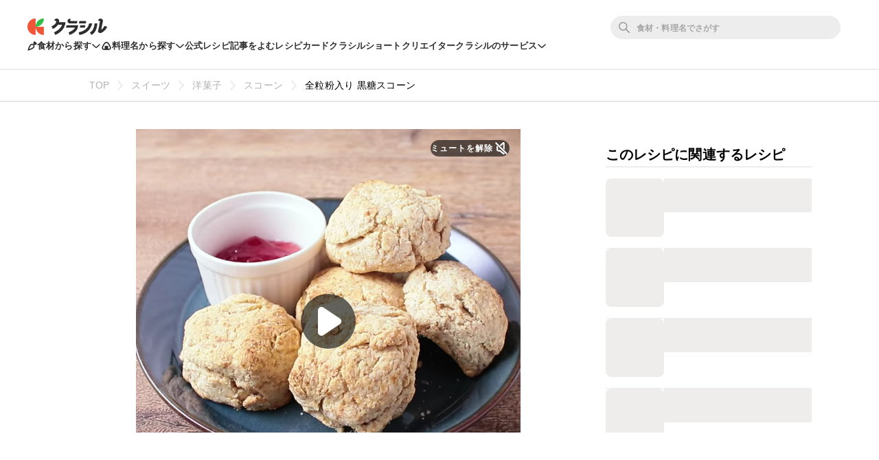

--- FILE ---
content_type: text/html; charset=utf-8
request_url: https://www.google.com/recaptcha/api2/aframe
body_size: 265
content:
<!DOCTYPE HTML><html><head><meta http-equiv="content-type" content="text/html; charset=UTF-8"></head><body><script nonce="yl981RCeTQ5fkBt2Pep4FA">/** Anti-fraud and anti-abuse applications only. See google.com/recaptcha */ try{var clients={'sodar':'https://pagead2.googlesyndication.com/pagead/sodar?'};window.addEventListener("message",function(a){try{if(a.source===window.parent){var b=JSON.parse(a.data);var c=clients[b['id']];if(c){var d=document.createElement('img');d.src=c+b['params']+'&rc='+(localStorage.getItem("rc::a")?sessionStorage.getItem("rc::b"):"");window.document.body.appendChild(d);sessionStorage.setItem("rc::e",parseInt(sessionStorage.getItem("rc::e")||0)+1);localStorage.setItem("rc::h",'1769106138613');}}}catch(b){}});window.parent.postMessage("_grecaptcha_ready", "*");}catch(b){}</script></body></html>

--- FILE ---
content_type: application/javascript; charset=utf-8
request_url: https://fundingchoicesmessages.google.com/f/AGSKWxVao71Xi7hH5_jNNIPr-XUH92PB5LKM4kk4S7K4tBZ-cuhCbD-vpoWUMK_937DSCNfhdlCQlgMjdvnQFH82J7triUWIhXLM18DmKP8B4yxnGQS_hdt3d4CYKHzS2qm4xLC84sJqe6tOUrNw4v6COoaInX0Q-lhJPIxK3h19AbMMamqCVc9yc80gKg4n/_/ebldr.php/ad/serve.-ad-340x400-/advaluewriter._300.htm
body_size: -1288
content:
window['de94c7fb-3160-4e2a-94ae-7c640c5d5b54'] = true;

--- FILE ---
content_type: application/javascript
request_url: https://html-load.com/script/www.kurashiru.com.js?hash=-1030037854
body_size: 143793
content:
// 
!function(){function a1H(t,e){const n=a1s();return(a1H=function(t,e){return n[t-=237]})(t,e)}function a1s(){const t=["adshield_apply","<symbol> <symbol>?","env( <custom-ident> , <declaration-value>? )","xx-small|x-small|small|medium|large|x-large|xx-large|xxx-large","[object Intl]","minmax( [<length-percentage>|min-content|max-content|auto] , [<length-percentage>|<flex>|min-content|max-content|auto] )","cXA1cjg0Mnljdnhqb3diYXo3dWh0czlnazZpMGVtbjEzZg==","width-less-than","JlhEX1FPaE1ybHRwUjFjNHpHClk=","prev","Element","canPlayType","maxViewportWidth","55bTUDWS","[from-image||<resolution>]&&snap?","event","NmFreWhvcjgwbTM3c2xmdzF2eHA=","video","getTime","initLogUploadHandler","preconnect","userAgent","[block|inline|x|y]#","most-width|most-height|most-block-size|most-inline-size","adthrive","var(","<'caret-color'>||<'caret-shape'>","opt/","property","__webdriver_unwrapped","<media-not>|<media-and>|<media-in-parens>","<'-ms-scroll-snap-type'> <'-ms-scroll-snap-points-x'>","as_inmobi_cmp_id","slice"," failed: ","webkitSpeechGrammar","normal|<try-size>","-webkit-calc(","/negotiate/v3/iframe?passcode=","getAtrulePrelude","Equal sign is expected","isSamsungBrowser","getClickUrl","MatchGraph","invalid protect-id key: ","): ","Failed to load 3rd-party image. Please enable 3rd-party image loading.","<media-query>#","getAtruleDescriptor","Y3J4bWpmN3loZ3Q2bzNwOGwwOWl2","DeclarationList","cqw","innerText","<mask-layer>#","none|[objects||[spaces|[leading-spaces||trailing-spaces]]||edges||box-decoration]","navigator.connection is undefined","shouldNegotiateAds","raider.io","sepia( <number-percentage> )","NGJvdjI4c3lxN3hhY2VnNjVmbTA5cnQzbGlobmt1empwMQ==","?as-revalidator=","ZnU2cXI4cGlrd2NueDFhc3RtNDc5YnZnMmV6bG8wM2h5","leboncoin.fr","ad01","errArgs","getConsentMetadata","document.documentElement.getAttributeNames is not a function","destroySlots","Comma","[discretionary-ligatures|no-discretionary-ligatures]","throw","Condition","fGAJJ1JxajZDTldIXUk4c3g3dTNm","hidden","collapse|discard|preserve|preserve-breaks|preserve-spaces|break-spaces","documentElement","Terminate - not active","auto|bullets|numbers|words|spell-out|<counter-style-name>","clean","<'rest-before'> <'rest-after'>?","<transition-behavior-value>#","child-0","( [<mf-plain>|<mf-boolean>|<mf-range>] )","copy","last","<single-transition>#","sourceContentFor","HTMLFormElement","<'margin-block-end'>","querySelectorAll","none","protectCss","SharedWorker","[<line-names>|<name-repeat>]+","substringToPos","bad-string-token","replace|add|accumulate","unhandled exception","normal|[<string> <number>]#","langenscheidt.com","[normal|<length-percentage>|<timeline-range-name> <length-percentage>?]#","innerHeight","entries","5ab43d8d","PluginArray","randomUUID","_set","create","contentWindow","adms","revokeObjectURL","none|[<'grid-template-rows'> / <'grid-template-columns'>]|[<line-names>? <string> <track-size>? <line-names>?]+ [/ <explicit-track-list>]?","geb","HTMLVideoElement","content|fixed","style","Generator is already executing.","skipSC","write","ev-times.com","bidsBackHandler","flip-block||flip-inline||flip-start","reload","src","crios","CDO","/negotiate/v4/script?passcode=","percentage-token","getLastListNode","sent","mediaType","https://s.html-load.com","` in `","span","<length-percentage>|min-content|max-content|auto","<position>","HTMLElement","attr( <attr-name> <type-or-unit>? [, <attr-fallback>]? )","<simple-selector>#","not <media-in-parens>","lab( [<percentage>|<number>|none] [<percentage>|<number>|none] [<percentage>|<number>|none] [/ [<alpha-value>|none]]? )","negotiate_v4_fail_test","next","originalUrl","http://api.dable.io/widgets/","<number-percentage>{1,4} fill?","DOMTokenList","toSetString","cmpStr","check","prependList","isAdBlockerDetected","script_version","scrollX","unsafe|safe","Negotiate v4 retry(","<single-animation-play-state>#","[none|<custom-ident>]#","&url=","prepend","<'top'>{1,4}","chained|none","requestAnimationFrame","window.parent.parent.apstag.runtime.callCqWrapper","[AdBlockDetector] Cosmetic adblock detected","<'max-block-size'>","replace","[<url>|<gradient>|none] [<length-percentage>{4} <-webkit-mask-box-repeat>{2}]?","[recoverTcfCMP] tcf is already loaded","auto|normal|stretch|<baseline-position>|<overflow-position>? [<self-position>|left|right]","__webdriver_script_function","XXX","<font-weight-absolute>{1,2}","for","[clip|ellipsis|<string>]{1,2}","_sorted","<head","matchRef","URL","Comment","semicolon-token","webdriverio","__lastWatirPrompt","<font-stretch-absolute>","lvmax","[<integer [0,∞]> <absolute-color-base>]#","url-token","unit","justify-content","[<function-token> <any-value>? )]|[( <any-value>? )]",".pages.dev","tcString","Node","checkAtruleName","normal|ultra-condensed|extra-condensed|condensed|semi-condensed|semi-expanded|expanded|extra-expanded|ultra-expanded","webgl",'" is a required argument.',"collect","as_console","normal|[fill||stroke||markers]","constructor","anchor-size( [<anchor-element>||<anchor-size>]? , <length-percentage>? )","RegExp","clamp( <calc-sum>#{3} )","bWFHO0ZULmUyY1l6VjolaX0pZzRicC1LVVp5PHdMCl8/","CanvasCaptureMediaStream","true|false","document.documentElement.clientWidth, clientHeight","generatedColumn","Block","context","element","as_didomi_cmp_id","img","__webdriver_script_func","encodeUrl","<'right'>","notifications","all","pageview_id","banner-ad","getPrototypeOf","custom","/negotiate/v4/css?passcode=","'[' <wq-name> ']'|'[' <wq-name> <attr-matcher> [<string-token>|<ident-token>] <attr-modifier>? ']'","insertRule","window.external.toString is not a function","yahoo-mail-v1","<bg-image>#",'<meta name="color-scheme" content="',"<position>#","N3k6eDIxOF1VI05DfW5XYU1Te0w=","wechat","isBlocked","PerformanceResourceTiming","isSleipnir","https://html-load.com","tail","layer(","atrulePrelude","walk","gpt-vuukle","nth","List<","<'border-bottom-left-radius'>","auto|none|[[pan-x|pan-left|pan-right]||[pan-y|pan-up|pan-down]||pinch-zoom]|manipulation","coupang","text/css","auto|none|text|all","toUpperCase","setHTMLUnsafe","_sources","<'margin-inline'>","Not a Declaration node","none|<track-list>|<auto-track-list>","/filter-fingerprint","limit_memory_filter","assign","ignore|normal|select-after|select-before|select-menu|select-same|select-all|none","ar-v1","isVisible","eDUwdzRvZTdjanpxOGtyNmk5YWZ0MnAxbmd1bG0zaHlidg==","mimeTypes","Invalid protect url prefix: ","WhiteSpace","getType","document.getElementsByTagName","https://html-load.cc","Element_id","bad-url-token","tokenCount","form","adpushup","insertData","gpt-rubicon","ric","<color>+|none","cyclic|numeric|alphabetic|symbolic|additive|[fixed <integer>?]|[extends <counter-style-name>]","HTMLSourceElement","Negotiate async ads failed: ","gpt-publisher","innerWidth","appendData","<image>","compareByGeneratedPositionsDeflatedNoLine","feature","//# sourceURL=mediation.js","IdSelector","padding-bottom","none|vertical-to-horizontal","[[left|center|right|span-left|span-right|x-start|x-end|span-x-start|span-x-end|x-self-start|x-self-end|span-x-self-start|span-x-self-end|span-all]||[top|center|bottom|span-top|span-bottom|y-start|y-end|span-y-start|span-y-end|y-self-start|y-self-end|span-y-self-start|span-y-self-end|span-all]|[block-start|center|block-end|span-block-start|span-block-end|span-all]||[inline-start|center|inline-end|span-inline-start|span-inline-end|span-all]|[self-block-start|self-block-end|span-self-block-start|span-self-block-end|span-all]||[self-inline-start|self-inline-end|span-self-inline-start|span-self-inline-end|span-all]|[start|center|end|span-start|span-end|span-all]{1,2}|[self-start|center|self-end|span-self-start|span-self-end|span-all]{1,2}]","XHlqTUYtZiJSWwlId3hucylwSUMxPTI1OEU5NlBLOkpPCg==","Counter","custom-ident","http://127.0.0.1","Window","auto|<custom-ident>","sort","scaleZ( [<number>|<percentage>] )","https://m1.openfpcdn.io/botd/v","inline-block|inline-list-item|inline-table|inline-flex|inline-grid","visible|hidden|collapse","stopImmediatePropagation","Unknown type","[auto|<length-percentage>]{1,2}","em1wYw==","ltr|rtl","none|<image>|<mask-source>","adblock_circumvent_score","content","StyleSheet","Field `","isInIframe","SupportsDeclaration","as_country","_ignoreInvalidMapping","start|end|center|justify|distribute|stretch","Failed to decode protect-id: id is empty","element-selector","lastChanged","<'border-top-width'>||<'border-top-style'>||<color>","]-token","Analytics.event(","computed","hash","rotateY( [<angle>|<zero>] )","skipWs","gptDisabled","paint( <ident> , <declaration-value>? )","as_selected","width: 100vw; height: 100vh; z-index: 2147483647; position: fixed; left: 0; top: 0;","as_inmobi_cmp_host","pub_300x250m","<'border-style'>","unsortedForEach","none|<length>","MessageEvent","String or url() is expected","forsal.pl","Terminate - profile not found","normal|<content-distribution>|<overflow-position>? [<content-position>|left|right]","outerWidth","sourceMapURL could not be parsed","Please enter the password",'{"apply-ratio":1,"',"xywh( <length-percentage>{2} <length-percentage [0,∞]>{2} [round <'border-radius'>]? )","failed","Response","nhn","reduceRight","isInRootIframe","xlink:href","onorientationchange","@top-left-corner|@top-left|@top-center|@top-right|@top-right-corner|@bottom-left-corner|@bottom-left|@bottom-center|@bottom-right|@bottom-right-corner|@left-top|@left-middle|@left-bottom|@right-top|@right-middle|@right-bottom","findDeclarationValueFragments","top|bottom|block-start|block-end|inline-start|inline-end","<\/script>","repeat","img_","[auto|<integer>]{1,3}","RPC","window.external is undefined","gpt-highfivve","is_blocking_acceptable_ads","height-equal-or-greater-than","a24xZWhvNmZqYnI0MHB4YzlpMnE=","<bg-image>||<bg-position> [/ <bg-size>]?||<repeat-style>||<attachment>||<box>||<box>","[recoverTcfCMP] __tcfloaded_cache hit. Value: ","-moz-repeating-linear-gradient( <-legacy-linear-gradient-arguments> )|-webkit-repeating-linear-gradient( <-legacy-linear-gradient-arguments> )|-o-repeating-linear-gradient( <-legacy-linear-gradient-arguments> )","alert","initInventoryFrame","normal|<feature-tag-value>#","rex","basename","browserKind","NestingSelector","svi","webDriver","<generic-script-specific>|<generic-complete>|<generic-incomplete>|<-non-standard-generic-family>","invalid protect-id length: ","flat|preserve-3d","Node_insertBefore",". Please enable 3rd-party image loading.","else","` has no known descriptors","!self","HTMLElement_style","horizontal-tb|vertical-rl|vertical-lr|sideways-rl|sideways-lr|<svg-writing-mode>","buildID","eX1YV11PJkdsL0N0KXNZQjgtYkY0UgpEJ3BTRTBcdS5aUA==","textAd","decodeURIComponent","ab43d8d5","baseline|sub|super|<svg-length>","NWY7VnQicURMQjkxJ20KfT9SNlMoWiNBYEpyMEhRbEtQKQ==","onLoad","target-counter( [<string>|<url>] , <custom-ident> , <counter-style>? )","matchMedia","refresh","wrong googletag.pubads()"," cmp inserted","insertBefore","1.9.1","parseWithFallback","input","generated","tokenIndex","<custom-ident> : <integer>+ ;","lookupType","from|to|<percentage>|<timeline-range-name> <percentage>","SYN","wdioElectron","removeItem","mask","min( <calc-sum># )","insertRules","protectHtml","caption|icon|menu|message-box|small-caption|status-bar","<custom-property-name>","<number-zero-one>","fetchLater","<url>|<image()>|<image-set()>|<element()>|<paint()>|<cross-fade()>|<gradient>","open-quote|close-quote|no-open-quote|no-close-quote","<color>{1,4}","b2lscjg3dDZnMXFiejVlZjRodnB5Y3VqbXgzbndzMDJrOQ==","normal|<length-percentage>","is_original_cmp_blocked","element display none important","//# sourceURL=rtb_adm.js","substrToCursor","syntax","external","Property","splice",'<h3 style="margin:0;padding:0;font-size:12px;line-height: 1.2em;color:black;">',"can't access user-agent","parse","<'align-self'> <'justify-self'>?",'<pre style="margin:0;padding:0;font-size:10px;line-height: 1em;color:black;">',"AnPlusB","class","Unexpected combinator","supports","auto|avoid|avoid-page|avoid-column|avoid-region","<integer>|<length>","insertAfter","Negotiate async ads v4 failed: ","tan( <calc-sum> )","Blob","admiral","drop-shadow( <length>{2,3} <color>? )","[<container-name>]? <container-condition>","dppx","<ray()>|<url>|<basic-shape>","onParseError","whitespace-token","v20250731","nextState","aditude","auto|always|avoid|left|right|recto|verso","Zm1qeA==","none|[first||[force-end|allow-end]||last]","always|[anchors-valid||anchors-visible||no-overflow]","turn","inventories","Number, dimension, ratio or identifier is expected","<angle>","https://static.dable.io/dist/plugin.min.js","none|strict|content|[[size||inline-size]||layout||style||paint]","[<length>|<percentage>]{1,4}","lazyload","elementFromPoint","svw","__tcfloaded_cache","<script>window.parent.postMessage('","load",", scrollX: ","replacingPlaceholders",".start","setPrototypeOf",'Delim "',"sdk_version","prelude","/analytics?host=","recognizer","default|none","_self","<color-base>|currentColor|<system-color>|<device-cmyk()>|<light-dark()>|<-non-standard-color>","aXp4c29tcWgzcDhidmdhNDl3N2Z5MnRsdWM2ZTVuMDFy","i|s","Invalid base64 digit: ","applyTo","rcap","infinityfree.com","viewport_document","Generic","no-limit|<integer>","auto|<string>","Document_querySelector","[visible|hidden|clip|scroll|auto]{1,2}|<-non-standard-overflow>","snapInterval( <percentage> , <percentage> )|snapList( <percentage># )","document - link element","onLine","/favicon.ico?","Boolean","[<counter-name> <integer>?]+|none","url-equal","<supports-condition>","[<length>|<number>]{1,4}","unshift","break","decorate","/prebid.js","['~'|'|'|'^'|'$'|'*']? '='","\n   value: ","parseFromString","Too many inventory failures - ","is_ads_blocked","w2g","script_abort","requestIdleCallback","enums","coachjs","Lexer matching doesn't applicable for custom properties",'<\/script><script src="',"rel","<mask-reference>#","element-attributes","permission","/didomi_cmp.js","3rd-party xhr abort","none|[[<dashed-ident>||<try-tactic>]|<'position-area'>]#","prebid","def","separate|collapse|auto","auto|<svg-length>","parseCustomProperty","defineProperty","item doesn't belong to list","<complex-selector-list>","scanString","auto|bar|block|underscore","Unknown property","edgios","iframe.contentDocument or contentWindow is null"," | ","PseudoClassSelector","<pseudo-page>+|<ident> <pseudo-page>*","issue","idx","<symbol>+","window.top._df.t","<family-name>#","MW53c3I3dms4ZmgwbDN1dDkyamlncXg2ejQ1Y3BibXlv","__driver_evaluate","sectionChange","<'border-width'>","__tcfapiLocator","peek","[native code]","normal|reverse|alternate|alternate-reverse","conic-gradient( [from <angle>]? [at <position>]? , <angular-color-stop-list> )","Terminate - empty profile","addIframeVisibilityCheckHandler","gpt_slot_rendered_time","hsl|hwb|lch|oklch","requestBids","Unknown node type `","logicieleducatif.fr","backgroundImage","parseFloat","deep","pathname","<frequency>&&absolute|[[x-low|low|medium|high|x-high]||[<frequency>|<semitones>|<percentage>]]","economy|exact","prompt","url-not-equal","rest"," is blocked","lvmin","/negotiate/script-set-value?passcode=","usedJSHeapSize","<declaration>","getTargetingKeys","linear-gradient( [[<angle>|to <side-or-corner>]||<color-interpolation-method>]? , <color-stop-list> )","toString","<'min-inline-size'>","ray( <angle>&&<ray-size>?&&contain?&&[at <position>]? )","<angle>|[[left-side|far-left|left|center-left|center|center-right|right|far-right|right-side]||behind]|leftwards|rightwards","line","Performance.network","insertImpl","false|true","modifier","getItem","before","serif|sans-serif|system-ui|cursive|fantasy|math|monospace","fromCodePoint","getEntriesByType","<number [0,∞]> [/ <number [0,∞]>]?","<display-outside>?&&[flow|flow-root]?&&list-item","__fxdriver_evaluate","domAutomation","<'inset-block-start'>","Date","normal|[<numeric-figure-values>||<numeric-spacing-values>||<numeric-fraction-values>||ordinal||slashed-zero]","delete","[[left|center|right|span-left|span-right|x-start|x-end|span-x-start|span-x-end|x-self-start|x-self-end|span-x-self-start|span-x-self-end|span-all]||[top|center|bottom|span-top|span-bottom|y-start|y-end|span-y-start|span-y-end|y-self-start|y-self-end|span-y-self-start|span-y-self-end|span-all]|[block-start|center|block-end|span-block-start|span-block-end|span-all]||[inline-start|center|inline-end|span-inline-start|span-inline-end|span-all]|[self-block-start|center|self-block-end|span-self-block-start|span-self-block-end|span-all]||[self-inline-start|center|self-inline-end|span-self-inline-start|span-self-inline-end|span-all]|[start|center|end|span-start|span-end|span-all]{1,2}|[self-start|center|self-end|span-self-start|span-self-end|span-all]{1,2}]","previousElementSibling","__phantomas","[Profile Handler]","fonts.googleapis.com","text-ad","<namespace-prefix>? [<string>|<url>]","random","startOffset","Combinator is expected","lookupTypeNonSC","Condition is expected","cookie","cqh","scroll-position|contents|<custom-ident>","djlhcHlpazYyMzBqNW1sN244YnVxcmYxemdzY2V3eHQ0","<ns-prefix>? <ident-token>","scanWord",'meta[http-equiv="Content-Security-Policy"]',"even","promise","sdkVersion","clear","auto|smooth","close","nextUntil","/gpt/setup","saturate( <number-percentage> )","[<compound-selector>? <pseudo-compound-selector>*]!","knowt.com","recovery_loaded_time","<line-width>{1,4}","inventory-removal-key","__driver_unwrapped","as_backgroundColor","Element not visible v2 | ","window.parent._df.t","rch","<'width'>","auto|inter-character|inter-word|none","<feature-value-block>+","Rule","<geometry-box>#","normal|none|[<common-lig-values>||<discretionary-lig-values>||<historical-lig-values>||<contextual-alt-values>]","[auto|reverse]||<angle>","3rd-party xhr error","window.top.apstag.runtime.callCqWrapper","descriptors","offsetAndType","botKind","stack","Unexpected input","ad-unit","low","about:","findAllFragments","div#contents","<'inset-inline-start'>","urlParse","VHNwektcVnZMMzkpOlBSYTh4Oy51ZyhgdD93XTZDT2ZGMQ==","fmget_targets","auto|use-script|no-change|reset-size|ideographic|alphabetic|hanging|mathematical|central|middle|text-after-edge|text-before-edge","HTMLLinkElement","getEvents","YTI3NGJjbGp0djBvbXc2ejlnNXAxM3VzOGVraHhpcmZx","Chrome/","<length>{1,4}","tcloaded","https://css-load.com","isElementDisplayNone","<compositing-operator>#","https://fb.content-loader.com","function-token","notificationPermissions signal unexpected behaviour","__as_ready_resolve","urlGenerate","[<'scroll-timeline-name'>||<'scroll-timeline-axis'>]#","opera","applySourceMap","contentAreaSelectors","space-between|space-around|space-evenly|stretch","[normal|<content-distribution>|<overflow-position>? [<content-position>|left|right]]#","<color> <color-stop-length>?","-webkit-gradient( <-webkit-gradient-type> , <-webkit-gradient-point> [, <-webkit-gradient-point>|, <-webkit-gradient-radius> , <-webkit-gradient-point>] [, <-webkit-gradient-radius>]? [, <-webkit-gradient-color-stop>]* )","\n  syntax: ","getComputedStyle","iframe negotiate: safari/firefox timeout configured. timeout: ","<custom-ident>","HTMLIFrameElement_src","listenerId","CDO-token","CefSharp","Expect `","pow( <calc-sum> , <calc-sum> )","can't access document.hidden","Apple","dump","<'min-block-size'>","runAdAuction",":before","_validateMapping","<counter-style>|<string>|none","lastChild","location","<declaration>? [; <page-body>]?|<page-margin-box> <page-body>","<compound-selector> [<combinator>? <compound-selector>]*","exports","opr","Navigator","N3VpbDVhM2d4YnJwdHZqZXltbzRjMDl3cXpzNjgybmYx","gptDisabledByMissingTcf","Neither `enter` nor `leave` walker handler is set or both aren't a function","\n  --------","<'cue-before'> <'cue-after'>?","Iframe got ready in ","sizes","__fxdriver_unwrapped","EOF-token","Selector","getBidResponses","brightness( <number-percentage> )","link","<mask-reference>||<position> [/ <bg-size>]?||<repeat-style>||<geometry-box>||[<geometry-box>|no-clip]||<compositing-operator>||<masking-mode>","/negotiate/v4/iframe-2nd?passcode=","SyntaxError",'"inventories"',"<paint>","visible","firefox","none|[<number>|<percentage>]{1,3}","` node type definition","getProperty","bottom",";<\/script>","eof","toLog","navigator.connection.rtt is undefined","symbol","plugins","e6d29821","none|[underline||overline||line-through||blink]|spelling-error|grammar-error","<symbol>","Failed to load 3rd-party image: ","[<length-percentage>|<number>|auto]{1,4}","none|zoom","visibility:","window.parent.parent.confiant.services().onASTAdLoad","<'flex-basis'>","<keyframe-block>+","iframe msg err: ","<image>|<color>","gpt-adingo","reduce","Operator","parseAtrulePrelude","hasAttribute",". Phase: ","done","indiatimes.com","marginwidth","bind","gpt-adapex","pos","name","return this","error","document.classList.remove not work","Wrong value `","requestNonPersonalizedAds","(E2) Invalid protect url: ","geniee","ORDERED_NODE_ITERATOR_TYPE","phantomjs","readyState","iframe negotiate msg: ","<declaration-value>","[<position> ,]? [[[<-legacy-radial-gradient-shape>||<-legacy-radial-gradient-size>]|[<length>|<percentage>]{2}] ,]? <color-stop-list>","gecko/","purpose1 consent timeout","terms","target","is_brave","OutOfPageFormat","protect","mismatchOffset","( <supports-condition> )|<supports-feature>|<general-enclosed>","cmVzZXJ2ZWQy","compareByOriginalPositionsNoSource","INTERSTITIAL","tel:","thatgossip.com","dggn","cfdc6c77","ratio","skew( [<angle>|<zero>] , [<angle>|<zero>]? )","normal|compact","PseudoElementSelector","https://fb.html-load.com","Css","content|<'width'>","<number>|<percentage>|none","HTMLElement_dataset","/asn","<'margin-left'>{1,2}","beforeunload","( <media-condition> )|<media-feature>|<general-enclosed>","[<url> [format( <string># )]?|local( <family-name> )]#","width-equal-or-less-than","windowSize","<alpha-value>","systemLanguage","dpi","width not set properly","right","Hyphen minus","getCategoryExclusions","onabort","AttributeSelector","mailto:","<'-ms-scroll-limit-x-min'> <'-ms-scroll-limit-y-min'> <'-ms-scroll-limit-x-max'> <'-ms-scroll-limit-y-max'>","__uspapi","Expect a number","auto|balance","[auto|block|swap|fallback|optional]","body > div > span","Element_getAttribute","passcode","charCodeAt","reserved1","<'margin-left'>","ChromeDriverw","onload","normal|none|[<common-lig-values>||<discretionary-lig-values>||<historical-lig-values>||<contextual-alt-values>||stylistic( <feature-value-name> )||historical-forms||styleset( <feature-value-name># )||character-variant( <feature-value-name># )||swash( <feature-value-name> )||ornaments( <feature-value-name> )||annotation( <feature-value-name> )||[small-caps|all-small-caps|petite-caps|all-petite-caps|unicase|titling-caps]||<numeric-figure-values>||<numeric-spacing-values>||<numeric-fraction-values>||ordinal||slashed-zero||<east-asian-variant-values>||<east-asian-width-values>||ruby]","[normal|<baseline-position>|<content-distribution>|<overflow-position>? <content-position>]#","mustIncludeStrings","url(","<number>|left|center|right|leftwards|rightwards","<'inset'>","_WEBDRIVER_ELEM_CACHE","MSG_ACK","longestMatch","ClassSelector","gpt-ima"," > div { justify-content:center; } #","Too many hex digits","svb","checkAtruleDescriptorName","setProperty","[<line-names>? [<track-size>|<track-repeat>]]+ <line-names>?","ZmthZA==","Failed to load profile: ","/npm-monitoring","[<bg-layer> ,]* <final-bg-layer>","padding|border","<line-style>","hash-token","DOMParser","v4ac1eiZr0","fXFCPHpgUFpbWUg6MHNqdmFPcA==","<'pause-before'> <'pause-after'>?","text_ads","<length>","findValueFragments","counter( <counter-name> , <counter-style>? )","block|inline|x|y","[<family-name>|<generic-family>]#","text-ads","Click","reserved1Input","allowRunInIframe","onerror","Identifier is expected","tri","is_admiral_adwall_rendered","!(function(){","Feature","<integer>|auto","bml1ZTh0bXlhY2ozbDkxcTY1Znhid3pydjdwbzJnazQw","UUNBQlYiXSMwamImV282dDpVdWlIZzFyUEQ0JSlSbE5rLQ==","NW52MWllZ3phMjY5anU4c29reTA0aDNwN3JsdGN4bWJx","<'mask-border-source'>||<'mask-border-slice'> [/ <'mask-border-width'>? [/ <'mask-border-outset'>]?]?||<'mask-border-repeat'>||<'mask-border-mode'>","cap","text_ad","getOwnPropertyDescriptor","dVY2fSlRJz9Ee1NlQU1YNDtFZg==","[row|column]||dense","isNaN","as_apply_gdpr","purpose","c204ZmtocndhOTR5MGV1cGoybnEx","cooktoria.com","center","<custom-ident>|<string>","visible|auto|hidden","original","widthEval","https://static.criteo.net/js/ld/publishertag.prebid.js","normal|reverse|inherit","none|<shadow>#","Worker","<'height'>","content-box|padding-box|border-box","ABCDEFGHIJKLMNOPQRSTUVWXYZabcdefghijklmnopqrstuvwxyz","[recoverTcfCMP] start","isDelim","<string>","Unknown feature ","meta","6d29821e","shouldStorageWaitForTcf","data-empty-class","dvb","Node_appendChild","getAdserverTargeting","getSlotId","Blocked interstial slot define:","className","auto|avoid|always|all|avoid-page|page|left|right|recto|verso|avoid-column|column|avoid-region|region","getAttributeKeys","<'top'>","padding-top","iframe negotiate: onLoad, elapsed: ",".end","pluginsArray","ddg/","attributionSrc","isVisibleIframe","compareByGeneratedPositionsDeflated","<complex-selector-unit> [<combinator>? <complex-selector-unit>]*","ms. Setting timeout to ","gpt-nextmillenium","window.top.document.domain;","slot","document.querySelectorAll","translate3d( <length-percentage> , <length-percentage> , <length> )","/report","getElementsByTagName","domAutomationController","Group","<empty string>","max-width","<wq-name>","<length>||<color>","getElementsByClassName","element( <custom-ident> , [first|start|last|first-except]? )|element( <id-selector> )","#as_domain","opts","fromEntries","[<length-percentage>|left|center|right|top|bottom]|[[<length-percentage>|left|center|right]&&[<length-percentage>|top|center|bottom]] <length>?","/f.min.js","-moz-ButtonDefault|-moz-ButtonHoverFace|-moz-ButtonHoverText|-moz-CellHighlight|-moz-CellHighlightText|-moz-Combobox|-moz-ComboboxText|-moz-Dialog|-moz-DialogText|-moz-dragtargetzone|-moz-EvenTreeRow|-moz-Field|-moz-FieldText|-moz-html-CellHighlight|-moz-html-CellHighlightText|-moz-mac-accentdarkestshadow|-moz-mac-accentdarkshadow|-moz-mac-accentface|-moz-mac-accentlightesthighlight|-moz-mac-accentlightshadow|-moz-mac-accentregularhighlight|-moz-mac-accentregularshadow|-moz-mac-chrome-active|-moz-mac-chrome-inactive|-moz-mac-focusring|-moz-mac-menuselect|-moz-mac-menushadow|-moz-mac-menutextselect|-moz-MenuHover|-moz-MenuHoverText|-moz-MenuBarText|-moz-MenuBarHoverText|-moz-nativehyperlinktext|-moz-OddTreeRow|-moz-win-communicationstext|-moz-win-mediatext|-moz-activehyperlinktext|-moz-default-background-color|-moz-default-color|-moz-hyperlinktext|-moz-visitedhyperlinktext|-webkit-activelink|-webkit-focus-ring-color|-webkit-link|-webkit-text","[recoverTcfCMP] __tcfloaded_cache set. Value: ","male|female|neutral","status","start|end|center|baseline|stretch","rgb( <percentage>{3} [/ <alpha-value>]? )|rgb( <number>{3} [/ <alpha-value>]? )|rgb( <percentage>#{3} , <alpha-value>? )|rgb( <number>#{3} , <alpha-value>? )","completed","Unknown field `","auto|<'border-style'>","<'background-color'>||<bg-image>||<bg-position> [/ <bg-size>]?||<repeat-style>||<attachment>||<box>||<box>","atrules","Atrule","DocumentFragment","placeholders","[none|<dashed-ident>]#","Terminate - not registered in db","ActiveBorder|ActiveCaption|AppWorkspace|Background|ButtonFace|ButtonHighlight|ButtonShadow|ButtonText|CaptionText|GrayText|Highlight|HighlightText|InactiveBorder|InactiveCaption|InactiveCaptionText|InfoBackground|InfoText|Menu|MenuText|Scrollbar|ThreeDDarkShadow|ThreeDFace|ThreeDHighlight|ThreeDLightShadow|ThreeDShadow|Window|WindowFrame|WindowText","body > a > div > div > img","combo","consumeUntilSemicolonIncluded","rightComparison","[<'animation-range-start'> <'animation-range-end'>?]#","<script>","__proto__","didomiConfig","window.Notification is undefined","ZWhvcg==","139341","matchProperty","none|button|button-arrow-down|button-arrow-next|button-arrow-previous|button-arrow-up|button-bevel|button-focus|caret|checkbox|checkbox-container|checkbox-label|checkmenuitem|dualbutton|groupbox|listbox|listitem|menuarrow|menubar|menucheckbox|menuimage|menuitem|menuitemtext|menulist|menulist-button|menulist-text|menulist-textfield|menupopup|menuradio|menuseparator|meterbar|meterchunk|progressbar|progressbar-vertical|progresschunk|progresschunk-vertical|radio|radio-container|radio-label|radiomenuitem|range|range-thumb|resizer|resizerpanel|scale-horizontal|scalethumbend|scalethumb-horizontal|scalethumbstart|scalethumbtick|scalethumb-vertical|scale-vertical|scrollbarbutton-down|scrollbarbutton-left|scrollbarbutton-right|scrollbarbutton-up|scrollbarthumb-horizontal|scrollbarthumb-vertical|scrollbartrack-horizontal|scrollbartrack-vertical|searchfield|separator|sheet|spinner|spinner-downbutton|spinner-textfield|spinner-upbutton|splitter|statusbar|statusbarpanel|tab|tabpanel|tabpanels|tab-scroll-arrow-back|tab-scroll-arrow-forward|textfield|textfield-multiline|toolbar|toolbarbutton|toolbarbutton-dropdown|toolbargripper|toolbox|tooltip|treeheader|treeheadercell|treeheadersortarrow|treeitem|treeline|treetwisty|treetwistyopen|treeview|-moz-mac-unified-toolbar|-moz-win-borderless-glass|-moz-win-browsertabbar-toolbox|-moz-win-communicationstext|-moz-win-communications-toolbox|-moz-win-exclude-glass|-moz-win-glass|-moz-win-mediatext|-moz-win-media-toolbox|-moz-window-button-box|-moz-window-button-box-maximized|-moz-window-button-close|-moz-window-button-maximize|-moz-window-button-minimize|-moz-window-button-restore|-moz-window-frame-bottom|-moz-window-frame-left|-moz-window-frame-right|-moz-window-titlebar|-moz-window-titlebar-maximized","as_","Frame not visible","<'align-content'> <'justify-content'>?","left|right|none|inline-start|inline-end","mod( <calc-sum> , <calc-sum> )","scheme","Unknown node type:","Nth","QjggL1k5b11WSENfcDN5dApoVE9OaTVxNklHLXI9Mmcl","toLowerCase","getArg","<line-width>","URLSearchParams","frames","[contain|none|auto]{1,2}","pubstack","then","OTF5c3hlOGx1b3JuNnZwY2l3cQ==","normalize","</pre>","original.line and original.column are not numbers -- you probably meant to omit the original mapping entirely and only map the generated position. If so, pass null for the original mapping instead of an object with empty or null values.","return","Number sign is expected","<number>|<angle>","charAt"," |  ","repeat( [<integer [1,∞]>] , [<line-names>? <fixed-size>]+ <line-names>? )","[alternate||[over|under]]|inter-character","UnicodeRange","Nm52OGNqZ3picXMxazQ5d2x4NzUzYWU=","hashchange","detect","__webdriverFunc","memoryLimitThreshold","\x3c!--","innerHTML","isFirefox","baseline|sub|super|text-top|text-bottom|middle|top|bottom|<percentage>|<length>","protectUrlContext","azk2WUsodi8mSUNtR0IJNWJ6YT9IY1BfMVcgcVJvQS49Cg==","isVisibleNode","Wrong node type `","alt","installedModules","https://fb2.html-load.com","view( [<axis>||<'view-timeline-inset'>]? )","selector","Blocked slot define: [","disableNativeAds","<number>","value","pubads","adfit","auto|<length>|<percentage>","Url or Function is expected","dpcm","none|mandatory|proximity","isActive","revert-layer","none|[fill|fill-opacity|stroke|stroke-opacity]#","clear|copy|source-over|source-in|source-out|source-atop|destination-over|destination-in|destination-out|destination-atop|xor","Match","HTMLAnchorElement","0|1","bXRlcWgweXM2MnAxZnhqNTg5cm80YXVuemxpZzNjN3diaw==","object-keys","iframe ready timeout (fetch error)","getRandomValues","_blank","/cmp.js","awesomium","googletag","gpt-ima-adshield","none|railed","<single-animation-iteration-count>#","string-token","odd","addEventListener","[<ident-token>|'*']? '|'","contain|none|auto","SyntaxMatchError","log( <calc-sum> , <calc-sum>? )","cnlwYQ==","ApplePayError","read-only|read-write|write-only","Terminate - bot detected","<media-query-list>","not_blocking_ads","thenStack",'" is not in the set.',"resolve","charCode","bWpiMGZldTZseng3a3FoZ29wNGF0ODMxYzkyeXdpcjVu","3rd-party xhr unexpected response","Type of node should be an Object","appVersion","'>'|'+'|'~'|['|' '|']","btoa","lastScrollY","getAttributeNames","CDC",": [left|right|first|blank]","filename","Expect a keyword","isGecko","[[left|center|right]||[top|center|bottom]|[left|center|right|<length-percentage>] [top|center|bottom|<length-percentage>]?|[[left|right] <length-percentage>]&&[[top|bottom] <length-percentage>]]","Inventory(","script:","Element_attributes","IFrame","base[href]","none|discard-before||discard-after||discard-inner","frameborder","auto|text|none|contain|all","Window_requestIdleCallback","rawMessage","edge","intersectionRatio","CSSMozDocumentRule","PTZhMEc+UE9vMzdudj94JjFgXTJ0","addConnectionHandler","getNode","givt_detected","dotted|solid|space|<string>","ad.doorigo.co.kr","__replaced","https://content-loader.com","auto|<length>","AddMatchOnce","skip-node","Too many question marks","/negotiate/v4/image?width=","3rd-party script error","max( <calc-sum># )","BotDetector.detect can't be called before BotDetector.collect","core-ads","none|capitalize|uppercase|lowercase|full-width|full-size-kana","Promise","xhr_defer","inset( <length-percentage>{1,4} [round <'border-radius'>]? )","<integer>","Document","sqrt( <calc-sum> )","ping","includes","    ","<wq-name>|<ns-prefix>? '*'","marker-start","lookupNonWSType","none|<position-area>","useragent","limit","https:","vendor","HTMLMetaElement","edl","selected","profile","[AdBlockDetector] Request adblock detected. ","srgb|srgb-linear|display-p3|a98-rgb|prophoto-rgb|rec2020","errorTrace","<supports-decl>|<supports-selector-fn>","Element_setAttribute","<html><head></head><body></body></html>","compareByGeneratedPositionsInflated","[<mask-reference>||<position> [/ <bg-size>]?||<repeat-style>||[<box>|border|padding|content|text]||[<box>|border|padding|content]]#","sdk","gamezop.com","s.amazon-adsystem.com","orientation","display:none","[<line-names>? [<fixed-size>|<fixed-repeat>]]* <line-names>? <auto-repeat> [<line-names>? [<fixed-size>|<fixed-repeat>]]* <line-names>?","data-bypass-check-transform","eventName","key","element out of viewable window","scale3d( [<number>|<percentage>]#{3} )","MediaQueryList","isElementDisplayNoneImportant","[none|<single-transition-property>]||<time>||<easing-function>||<time>||<transition-behavior-value>","blocked","Number of function is expected","bTByeWlxdDgzNjJwMWZhdWxqNHpnaA==","success","isOriginalCmpBlocked","<media-in-parens> [and <media-in-parens>]+","<'max-inline-size'>","27d518f0","<keyframes-name>","columns","middle","sentrySampleRatio","space-all|normal|space-first|trim-start|trim-both|trim-all|auto","__isPrebidOnly event listener removed","Blocked prebid request for ","AtruleDescriptor","Profile","collapse|separate","generatedLine","normal|italic|oblique <angle>?","anymind","hasOwnProperty","TypeSelector","readystatechange",".workers.dev","elapsed_time_ms","exportSnapshot","type","pluginsLength","as_domain","ignore|stretch-to-fit","hookWindowProperty Error: ","skipUntilBalanced","nodeType","HEAD","pub_728x90","__tcfapi not found within timeout","walkContext","normal|<string>","getOwnPropertyNames","Brian Paul","isCmpBlockedFinally: ","getUserIds","auto|none|antialiased|subpixel-antialiased","<counter-style-name>","<ident>|<function-token> <any-value> )","blob:","inherit","fuse","getOutOfPage","getPropertyValue","consents","auto|optimizeSpeed|crispEdges|geometricPrecision","dogdrip.net","step-start|step-end|steps( <integer> [, <step-position>]? )","HTMLTemplateElement",'SourceMapGenerator.prototype.applySourceMap requires either an explicit source file, or the source map\'s "file" property. Both were omitted.',"data-","mismatchLength","ensureInit","xhr.onreadystatechange not set","boundingClientRect","child_last",'" as-key="',"hoyme.jp","color-mix( <color-interpolation-method> , [<color>&&<percentage [0,100]>?]#{2} )","[<declaration>? ';']* <declaration>?","CSSStyleDeclaration","[<predefined-rgb-params>|<xyz-params>]","dmtkcw==","<grid-line> [/ <grid-line>]{0,3}","none|[<shape-box>||<basic-shape>]|<image>","[<'offset-position'>? [<'offset-path'> [<'offset-distance'>||<'offset-rotate'>]?]?]! [/ <'offset-anchor'>]?","defineProperties","hwb( [<hue>|none] [<percentage>|none] [<percentage>|none] [/ [<alpha-value>|none]]? )","tag","ZGdnbg==","intrinsic|min-intrinsic|-webkit-fill-available|-webkit-fit-content|-webkit-min-content|-webkit-max-content|-moz-available|-moz-fit-content|-moz-min-content|-moz-max-content","Semicolon or block is expected","removeProperty","documentFocus","__webdriver_script_fn","Terminate - non-adblock","gpt-geniee","Percent sign is expected","lookupValue","normal|<length>","eDVBOGhFOT0KUUcxIkN1SidvVihJKT5sYlc0RCNlIEw2","normal|<percentage>","layer","target-text( [<string>|<url>] , [content|before|after|first-letter]? )","isTcfRequired","joinAdInterestGroup","[stretch|repeat|round|space]{1,2}","none|forwards|backwards|both","upload","document.getElementById","A5|A4|A3|B5|B4|JIS-B5|JIS-B4|letter|legal|ledger","Unexpected end of input","_parent",", height: ","ariaLabel","WwllJjVCXlc+MCMKcmJxSTd9LUF8Yw==",'" failed. One or more unexpected results received.',"Element_removeAttribute","<box>|margin-box","First-party image load success","<'margin-right'>","Timed out waiting for consent readiness","createSingleNodeList","<length>{1,2}","bkVlSkthLjpQe0E7eDBVTCI0J1hGbXx9d2Z2elEjN1pTKA==","eval","[[<family-name>|<generic-voice>] ,]* [<family-name>|<generic-voice>]|preserve","recoverCMP","cefsharp","gpt-andbeyond","<length>|thin|medium|thick","dWwyb3cwMWo5enE1OG1mazRjdjM3YWJzeWlndGVoNnhu","sourcesContent",'":[{"id":"',"parent_before","clip-path","generate","] by [","auto|fixed"," node type","botd","dark","content_ad","grippers|none","data-owner","removeAttribute","dvi","Negotiate v4 ","<image>|none","width not removed","data:text/html,","<rectangular-color-space>|<polar-color-space>|<custom-color-space>","dXl5aw==",", scrollY: ","show|hide","margin-left","appendChild","Combinator","str","start|end|left|right|center|justify|match-parent","baseUrl","/pagead/drt/ui","atob","Headers","generic( kai )|generic( fangsong )|generic( nastaliq )","skewX( [<angle>|<zero>] )","<urange>#","ContentWindow not found","/cgi-bin/PelicanC.dll","recovery_started","abs","[<'view-timeline-name'> <'view-timeline-axis'>?]#","configurable","Element_classList","origin",'Identifier "',"<single-animation-direction>#","Layer","xPath","closed","referrer","_array","image-set( <image-set-option># )","Mozilla/5.0 (Macintosh; Intel Mac OS X 10_15_7) AppleWebKit/537.36 (KHTML, like Gecko) Chrome/139.0.0.0 Safari/537.36","reserved2Output","none|[ex-height|cap-height|ch-width|ic-width|ic-height]? [from-font|<number>]","normal|stretch|<baseline-position>|<overflow-position>? [<self-position>|left|right]|legacy|legacy&&[left|right|center]","[contextual|no-contextual]","cmd","content-box|padding-box|border-box|fill-box|stroke-box|view-box","no purpose 1 consent","followColorScheme","declarators","data","[csstree-match] BREAK after 15000 iterations","<relative-real-selector-list>","reverse","[auto|alphabetic|hanging|ideographic]","ACK","rect( [<length-percentage>|auto]{4} [round <'border-radius'>]? )","iframe error event","[<box>|border|padding|content|text]#","<'max-height'>","3rd-party fetch error: ","<media-not>|<media-and>|<media-or>|<media-in-parens>","attributionsrc","lvh","auto|avoid","adsbygoogle","worldhistory.org","cWJ1dw==","Math","none|<position>#","AccentColor|AccentColorText|ActiveText|ButtonBorder|ButtonFace|ButtonText|Canvas|CanvasText|Field|FieldText|GrayText|Highlight|HighlightText|LinkText|Mark|MarkText|SelectedItem|SelectedItemText|VisitedText","isAdblockUser","encodeId","cover|contain|entry|exit|entry-crossing|exit-crossing","samsungbrowser","padding-left","units","__sa_","&id=","Negotiate sync vital failed: ","<single-animation>#","Terminate - not allowed running in iframe","none|<transform-list>","background-color","<frequency>|<percentage>","blocking_ads",".source"," is blocked.","auto","normal|embed|isolate|bidi-override|isolate-override|plaintext|-moz-isolate|-moz-isolate-override|-moz-plaintext|-webkit-isolate|-webkit-isolate-override|-webkit-plaintext","all|<custom-ident>","matched","<html ","<line-width>||<line-style>||<color>","getDetections","first","<calc-product> [['+'|'-'] <calc-product>]*","dmJybDRzN3U5ZjhuejVqcHFpMG13dGU2Y3loYWcxM294","<hex-color>|<color-function>|<named-color>|<color-mix()>|transparent","absolute","[<display-outside>||<display-inside>]|<display-listitem>|<display-internal>|<display-box>|<display-legacy>|<-non-standard-display>","createAuctionNonce","this.href='https://paid.outbrain.com/network/redir","from-image|<angle>|[<angle>? flip]","protocol","as_debug","setItem","geniee-prebid","marker-mid","Hex digit is expected","auto|thin|none","inline|block|horizontal|vertical","false","MSG_SYN_URG","<html","features","data-skip-protect-name","enjgioijew","normal|<baseline-position>|<content-distribution>|<overflow-position>? <content-position>","iframe ready timeout (fetch finish) ","ignoreInvalidMapping","webkit","height:    600px; position: sticky; top: 20px; display: block; margin-top: 20px; margin-right: 10px;","localeCompare",", y: ","plainchicken.com","auto|both|start|end|maximum|clear","_selenium","<target-counter()>|<target-counters()>|<target-text()>","url( <string> <url-modifier>* )|<url-token>","originalPositionFor","M2Jwa2ltZnZ4ZTcxNm56b3lydzBxNTI=","insertAdjacentElement","7zLDkeo","productSub","<'left'>",'{"type": "tag", "marshalled": "<html></html>"}',"Identifier, string or comma is expected","content-visibility","ivt","in [<rectangular-color-space>|<polar-color-space> <hue-interpolation-method>?|<custom-color-space>]","getParameter","auto|touch","SYN_URG","<'opacity'>",'" is expected',"QiBjMQkzRlklPGZfYjJsdV44Wk5DeiNHJ3ZXTTdyJlE9","<mf-name> : <mf-value>","TlhHdDU9fV1iSWtoKThUPnAtfGVXcw==","Destroying interstitial slots : ","outerHTML","<bg-clip>#",'"><\/script>',"fields",'<script src="',"adapi.inlcorp.com","Class extends value ","dvmin","last_bfa_at","scroll|fixed|local","visualViewport","aWQ=","Rzc1MmVgTFh4J1ptfTk8CXs/Rg==","acceptableAdsBait",".gamezop.com","dzFHcD4weUJgNVl0XGU0Ml1eQzNPVVhnYiBufWEnVGZxew==","replaceSync","[<age>? <gender> <integer>?]","Unknown at-rule descriptor","addModule","none|all|<dashed-ident>#","reject","frame","<outline-radius>{1,4} [/ <outline-radius>{1,4}]?","state","as_last_moved","apply","[<string>|contents|<image>|<counter>|<quote>|<target>|<leader()>|<attr()>]+","as_adblock","pagehide","Destroying blocked slots : ","<attachment>#","localStorage","none|non-scaling-stroke|non-scaling-size|non-rotation|fixed-position","leftComparison","<html></html>","get-computed-style","ghi","append","currentScript","android","auto|wrap|nowrap","atrule","9999","<'inset-block'>","<angle>|<percentage>","shouldPageviewOnUrlChange","denied","responseXML","result","czN6Ym85YWhnZjdsazV5MGN1bXJwcW53eDZpNGpldnQy","a2AoNTl3aikie2c+c1xvNlRpQXgKTFA/cWFwdDBdLUl5ZQ==","rgba( <percentage>{3} [/ <alpha-value>]? )|rgba( <number>{3} [/ <alpha-value>]? )|rgba( <percentage>#{3} , <alpha-value>? )|rgba( <number>#{3} , <alpha-value>? )","EventTarget","Tig5fCEvX1JEdjZRKSI4P0wjaFdscjs=","<length>{1,2}|auto|[<page-size>||[portrait|landscape]]","nextElementSibling","inventory_name","abs( <calc-sum> )","SelectorList","__as_rej","tokenType","api.reurl.co.kr","<'border-bottom-right-radius'>","smsonline.cloud","trident","visit","scroll( [<axis>||<scroller>]? )","tokenStart","wrap|none","8452jkEXbC","functionBind","toArray","forceBraces","version","Matching for a tree with var() is not supported","scope","normal|pre|nowrap|pre-wrap|pre-line|break-spaces|[<'white-space-collapse'>||<'text-wrap'>||<'white-space-trim'>]","edg/","fixed","repeat( [auto-fill|auto-fit] , [<line-names>? <fixed-size>]+ <line-names>? )","<'min-width'>","match",", Expires in: ","setImmediate","applyRatio","_skipValidation","[auto? [none|<length>]]{1,2}","ADS_FRAME","acos( <calc-sum> )","WebKitMediaKeys","` for ","normal|spell-out||digits||[literal-punctuation|no-punctuation]","[diagonal-fractions|stacked-fractions]","flex","ADNXSMediation","inmobi","iframe message timeout: ","w = window.parent.parent;","naturalHeight","infinite|<number>","xyz|xyz-d50|xyz-d65","text/html","[recovery] __tcfapi addEventListener","normal|text|emoji|unicode","<mf-plain>|<mf-boolean>|<mf-range>","createItem","MatchOnce",'"<", ">", "=" or ")"',"normal|[light|dark|<custom-ident>]+&&only?","INVENTORY_FRAME","Must be between 0 and 63: ","jizsl_","safari","max-height","toJSON","idFilter","pointer-events","https://ad-delivery.net/px.gif?ch=2","navigator.appVersion is undefined","<'inset-block-end'>","data-sdk","MediaSettingsRange","eTkzcmZ0czdseHE4dmtnamVuNW0waTZ3emhhcDF1Y2Iybw==","server","after","webkitTemporaryStorage","data:","<blur()>|<brightness()>|<contrast()>|<drop-shadow()>|<grayscale()>|<hue-rotate()>|<invert()>|<opacity()>|<saturate()>|<sepia()>","[left|right]||[top|bottom]","gpt_requested_time","c3ZtbQ==","/ivt/detect","WebGLRenderingContext is null","data-src","<string>|<custom-ident>+","endsWith","whatcardev.haymarket.com","auto|<color>","Multiplier","condition","interval","http://localhost","interstitial","ms, fetchElapsed: ","closest-side|closest-corner|farthest-side|farthest-corner|sides","_last","randomize","w = window.parent;","Inventory.insert","childElementCount","duration","browserEngineKind","<number-one-or-greater>","Number","gpt-anymind","cachedResultIsInAdIframe","navigator.mimeTypes is undefined","BatteryManager","insertList","http://","Token","setTargeting","onError","lookupOffsetNonSC","as_apply","delim-token","lvw","<track-breadth>|minmax( <inflexible-breadth> , <track-breadth> )|fit-content( <length-percentage> )","nearest|up|down|to-zero","at-keyword-token","display","detections","open","History","[Bot] bot detected, botKind=","dable","overflow","larger|smaller","https://pagead2.googlesyndication.com/pagead/js/adsbygoogle.js","<id-selector>|<class-selector>|<attribute-selector>|<pseudo-class-selector>","_version","height","[<line-names>? <track-size>]+ <line-names>?","root","normal|multiply|screen|overlay|darken|lighten|color-dodge|color-burn|hard-light|soft-light|difference|exclusion|hue|saturation|color|luminosity","(prefers-color-scheme: light)","reinsert","onclick","label","padStart","<length> <length>?","forEachRight","/negotiate/v4/video?width=","coupang-dynamic","Node_baseURI","Failed to decode protect-url: url is empty","function","auto|crisp-edges|pixelated|optimizeSpeed|optimizeQuality|<-non-standard-image-rendering>","bzlxemF4dHA0MDZ3a2U3aWIyZzM4Znltdmo1bGNoMW5y","<number>|<dimension>|<percentage>|<calc-constant>|( <calc-sum> )","<percentage>?&&<image>","auto|normal|stretch|<baseline-position>|<overflow-position>? <self-position>","normal|reset|<number>|<percentage>","div#contents > span#ads","scanNumber","YEg7NFN5TUIuCmZ1eG52I1JyUDNFSlEmOVlbTzBjCUNVbw==","updateCursors","auto|none|<dashed-ident>|<scroll()>|<view()>","MyV0CXsycmNrZnlYUl0/TksmL0ZndztUU01tbi03X2lVLg==","recovery_inventory_insert","cqmin","Maximum iteration number exceeded (please fill an issue on https://github.com/csstree/csstree/issues)","boolean-expr","<url>","rhino","relative","<'margin-top'>","GeneralEnclosed","AdShield API","<length>|<percentage>|auto","ACK_INVISIBLE","test","rule","port1","notificationPermissions","<hex-color>|<absolute-color-function>|<named-color>|transparent","shouldRemoveByUrl","{-token","recover_cmp_active","setInterval","replaceChild","pubkey","setSource","[data-uri]","<dashed-ident>","test/v1ew/failed","internet_explorer","<length-percentage>|closest-side|farthest-side","element-not-selector","Invalid reserved state: ","` is missed","<time>|<percentage>","https://report.error-report.com/modal?eventId=&error=","none|repeat( <length-percentage> )","round( <rounding-strategy>? , <calc-sum> , <calc-sum> )","skewY( [<angle>|<zero>] )","transparent|aliceblue|antiquewhite|aqua|aquamarine|azure|beige|bisque|black|blanchedalmond|blue|blueviolet|brown|burlywood|cadetblue|chartreuse|chocolate|coral|cornflowerblue|cornsilk|crimson|cyan|darkblue|darkcyan|darkgoldenrod|darkgray|darkgreen|darkgrey|darkkhaki|darkmagenta|darkolivegreen|darkorange|darkorchid|darkred|darksalmon|darkseagreen|darkslateblue|darkslategray|darkslategrey|darkturquoise|darkviolet|deeppink|deepskyblue|dimgray|dimgrey|dodgerblue|firebrick|floralwhite|forestgreen|fuchsia|gainsboro|ghostwhite|gold|goldenrod|gray|green|greenyellow|grey|honeydew|hotpink|indianred|indigo|ivory|khaki|lavender|lavenderblush|lawngreen|lemonchiffon|lightblue|lightcoral|lightcyan|lightgoldenrodyellow|lightgray|lightgreen|lightgrey|lightpink|lightsalmon|lightseagreen|lightskyblue|lightslategray|lightslategrey|lightsteelblue|lightyellow|lime|limegreen|linen|magenta|maroon|mediumaquamarine|mediumblue|mediumorchid|mediumpurple|mediumseagreen|mediumslateblue|mediumspringgreen|mediumturquoise|mediumvioletred|midnightblue|mintcream|mistyrose|moccasin|navajowhite|navy|oldlace|olive|olivedrab|orange|orangered|orchid|palegoldenrod|palegreen|paleturquoise|palevioletred|papayawhip|peachpuff|peru|pink|plum|powderblue|purple|rebeccapurple|red|rosybrown|royalblue|saddlebrown|salmon|sandybrown|seagreen|seashell|sienna|silver|skyblue|slateblue|slategray|slategrey|snow|springgreen|steelblue|tan|teal|thistle|tomato|turquoise|violet|wheat|white|whitesmoke|yellow|yellowgreen","body > a > div > div > div","find","important","is_acceptable_ads_blocked","j-town.net","svh","recovery","normal|[<number> <integer>?]","bGU0OTcxbTVpcnB1a3hqdjNzcTJvOHk2MGduYnp0aHdmYQ==","flex-direction","normal|break-all|keep-all|break-word|auto-phrase","anonymous","getSlots","auto|<color>{2}","<color>&&<color-stop-angle>?","srcset","consumeNumber","<unknown>","setAttributeNS","snapInterval( <length-percentage> , <length-percentage> )|snapList( <length-percentage># )","article","adblock_fingerprint","string","getConfig","HTMLCanvasElement.getContext is not a function","<'-ms-content-zoom-snap-type'>||<'-ms-content-zoom-snap-points'>","none|hidden|dotted|dashed|solid|double|groove|ridge|inset|outset","navigator.plugins.length is undefined","https://securepubads.g.doubleclick.net/tag/js/gpt.js","alphaStr","findLast","border","region","ssmas"," result: ","eat","-1000px","fromSetString","text/javascript","<'text-wrap-mode'>||<'text-wrap-style'>","calc( <calc-sum> )","Position rule '","cssWideKeywordsSyntax","isSafari","728px","auto|from-font|<length>|<percentage>","pub_300x250","scanSpaces","isFailed","<feature-value-declaration>","eatDelim","uBO:"," daum[ /]| deusu/| yadirectfetcher|(?:^|[^g])news(?!sapphire)|(?<! (?:channel/|google/))google(?!(app|/google| pixel))|(?<! cu)bots?(?:\\b|_)|(?<!(?:lib))http|(?<![hg]m)score|@[a-z][\\w-]+\\.|\\(\\)|\\.com\\b|\\btime/|^<|^[\\w \\.\\-\\(?:\\):]+(?:/v?\\d+(?:\\.\\d+)?(?:\\.\\d{1,10})*?)?(?:,|$)|^[^ ]{50,}$|^\\d+\\b|^\\w*search\\b|^\\w+/[\\w\\(\\)]*$|^active|^ad muncher|^amaya|^avsdevicesdk/|^biglotron|^bot|^bw/|^clamav[ /]|^client/|^cobweb/|^custom|^ddg[_-]android|^discourse|^dispatch/\\d|^downcast/|^duckduckgo|^facebook|^getright/|^gozilla/|^hobbit|^hotzonu|^hwcdn/|^jeode/|^jetty/|^jigsaw|^microsoft bits|^movabletype|^mozilla/5\\.0\\s[a-z\\.-]+$|^mozilla/\\d\\.\\d \\(compatible;?\\)$|^mozilla/\\d\\.\\d \\w*$|^navermailapp|^netsurf|^offline|^owler|^php|^postman|^python|^rank|^read|^reed|^rest|^rss|^snapchat|^space bison|^svn|^swcd |^taringa|^thumbor/|^track|^valid|^w3c|^webbandit/|^webcopier|^wget|^whatsapp|^wordpress|^xenu link sleuth|^yahoo|^yandex|^zdm/\\d|^zoom marketplace/|^{{.*}}$|adscanner/|analyzer|archive|ask jeeves/teoma|bit\\.ly/|bluecoat drtr|browsex|burpcollaborator|capture|catch|check\\b|checker|chrome-lighthouse|chromeframe|classifier|cloudflare|convertify|crawl|cypress/|dareboost|datanyze|dejaclick|detect|dmbrowser|download|evc-batch/|exaleadcloudview|feed|firephp|functionize|gomezagent|headless|httrack|hubspot marketing grader|hydra|ibisbrowser|images|infrawatch|insight|inspect|iplabel|ips-agent|java(?!;)|jsjcw_scanner|library|linkcheck|mail\\.ru/|manager|measure|neustar wpm|node|nutch|offbyone|optimize|pageburst|pagespeed|parser|perl|phantomjs|pingdom|powermarks|preview|proxy|ptst[ /]\\d|reputation|resolver|retriever|rexx;|rigor|rss\\b|scanner\\.|scrape|server|sogou|sparkler/|speedcurve|spider|splash|statuscake|supercleaner|synapse|synthetic|tools|torrent|trace|transcoder|url|virtuoso|wappalyzer|webglance|webkit2png|whatcms/|zgrab","<'margin-inline-end'>","hsla( <hue> <percentage> <percentage> [/ <alpha-value>]? )|hsla( <hue> , <percentage> , <percentage> , <alpha-value>? )","<relative-real-selector>#","balance","break-walk","r script executed more than once","scroll","none|auto|<percentage>","[recoverTcfCMP] __tcfapi rescue","https://report.error-report.com/modal?eventId=&error=Vml0YWwgQVBJIGJsb2NrZWQ%3D&domain=","Y29rcQ==","Window_fetch","/widgets.html","profile.recoverCMP","https://img-load.com","lines","cultureg","bot","setIsTcfNeeded","iframe message timeout","css","eventStatus","<color-stop-length>|<color-stop-angle>","eval(atob('","left","center|start|end|flex-start|flex-end","aXZtc2xyNDhhY2Uzem9rZ3h0MTBiNnA=","layer( <layer-name> )","repeating-linear-gradient( [<angle>|to <side-or-corner>]? , <color-stop-list> )","class extends self.XMLHttpRequest","[<length-percentage>|top|center|bottom]#","getBoundingClientRect","closest","RunPerfTest","<'flex-shrink'>","defineSlot","document.querySelector","color( <colorspace-params> [/ [<alpha-value>|none]]? )","[restore-rejections] restoreDeferredRejections__nonadblock","KHIlOTZqVks3e2tQCWdEaE9jRnMnMTtNIkl1UVoveXFB","hypot( <calc-sum># )","element-visible-selector","[none|<keyframes-name>]#","min","replaceState","eWJmcQ==","signalStatus","textContent","N/A","adingo","revert","normal|always","none|[weight||style||small-caps||position]","useractioncomplete","perspective( [<length [0,∞]>|none] )","[recovery] __tcfapi removeEventListener","<header","document.documentElement is undefined","HTMLStyleElement","index","event_sample_ratio","img_dggnaogcyx5g7dge2a9x2g7yda9d","<string>|<image>|<custom-ident>","isValidPosition"," or hex digit","getLocationFromList","api.ootoo.co.kr","<page-selector-list>","initLogMessageHandler","Nm03a3dlM3Fhb2h1NWc0Yno4aQ==","<noscript>","</p>","<complex-selector>#","[<url>|url-prefix( <string> )|domain( <string> )|media-document( <string> )|regexp( <string> )]#","auto|all|none","compact","computeSourceURL","   ","mozInnerScreenX","fill","setTimeout","frameStatus:failed","<svg-length>","cache_adblock_circumvent_score","-moz-radial-gradient( <-legacy-radial-gradient-arguments> )|-webkit-radial-gradient( <-legacy-radial-gradient-arguments> )|-o-radial-gradient( <-legacy-radial-gradient-arguments> )","AdShield API cmd.push","cache_isbot","<'flex-direction'>||<'flex-wrap'>","Integrity check failed: ","__marker","normal|break-word|anywhere","<an-plus-b>|even|odd","firstCharOffset","container","port","<'margin-bottom'>","7d518f02","NzRoZnZidGNqMmVyb2EwdWw1Nnl3M2lucXhrZ3A5bTF6cw==","reset","gpt-enliple","initial|inherit|unset|revert|revert-layer","_phantom","srcdoc","cdn-exchange.toastoven.net","c3hwMlc5IC0zT25TJjdIPXJWNEQ7VFthdyFdTUFJL31MbA==","single|multiple","blN5TkRHJ01qL288VSBsIlFFa21pWDJIe1pZSmg0JT1f","X2w8IFZ6cURGOjJnNjF3e2ltKCI3TEFaYS9eaiVcJ0s/","matrix( <number>#{6} )","adlib","requestIdleCallback not exists","default|menu|tooltip|sheet|none","SyntaxReferenceError","Scheduler Terminated with unexpected non-error instance: ","contrast( [<number-percentage>] )","Keyword"," { visibility:visible; }","writeln","ident-token","svmin","bidder","tagName","isEncodedId","positionRule","scribd.com","undefined","source","( <style-condition> )|( <style-feature> )|<general-enclosed>","start|middle|end","\n  ","/cou/api_reco.php","ac-","insert","errorTrace signal unexpected behaviour","Date.now is not a number","<single-animation-composition>#","text","!term","<media-in-parens> [or <media-in-parens>]+","100%","<'align-items'> <'justify-items'>?","symplr","Identifier or asterisk is expected","InE0CkozZmtaaGombHRgd0g1MFQ9J2d8KEVQW0ItUVlE","M2M1MWdvcTQwcHphbDlyNnh1dnRrZXkyc3duajdtaWhi","error on contentWindow","toStringTag","content_area","<feature-type> '{' <feature-value-declaration-list> '}'","start prebid request bidsBackHandler for ","originalLine","expression","dataset","Hex digit or question mark is expected","String","monitoring","VENDOR","scrolling","Parse error: ","none|auto|textfield|menulist-button|<compat-auto>","cXhuNml1cDNvdDhnejdmbGN3MDlieQ==","nextSibling","target-counters( [<string>|<url>] , <custom-ident> , <string> , <counter-style>? )","<number>|<dimension>|<ident>|<ratio>","AdShield API cmd","nodes","brave","<boolean-expr[","'progid:' [<ident-token> '.']* [<ident-token>|<function-token> <any-value>? )]","!boolean-group","<media-condition>|[not|only]? <media-type> [and <media-condition-without-or>]?","none|path( <string> )","PEdjcE9JLwl6QVglNj85byByLmJtRlJpZT5Lc18pdjtWdQ==","matchAll","explicit","max","isVisibleDocument","ing","<url>|<string>","Failed to load website due to adblock: ","selector( <complex-selector> )","MediaQuery"," used broken syntax definition ","Intl","none|[<'flex-grow'> <'flex-shrink'>?||<'flex-basis'>]","':' [before|after|first-line|first-letter]","scheduler unhandled exception - ","1045216CdYInu","ms, heartbeat timeout to ","jump-start|jump-end|jump-none|jump-both|start|end","width-equal-or-greater-than","players","Value","/negotiate/script-set-value","--\x3e","stylesheet","webkitResolveLocalFileSystemURL","Py0wOHRQKEpIMUVHeyVbaiZzIiBENWs=","use","VHg8V3xYdmN1YkN6LWVrVS8gb2lNCSY6JUlnPjJoe3Nb","umogames.com","close-error-report","<'inset-inline'>","<'border-top-color'>","fxios/","default","__isPrebidOnly","spawn","encodeURI",") error","<blend-mode>#","stroke","as_inventories","querySelector","<style-condition>|<style-feature>","path( [<fill-rule> ,]? <string> )",".setPAAPIConfigForGPT","Heartbeat timeout.","gpt-clickio","Inventory.reinsert","repeat|stretch|round","object","evalLength","boolean","components","parseRulePrelude","self","eVw2WmcxcW1ea3pjJ3woWWlvUiI+Rgo=","output","appendScriptElementAsync","HTMLIFrameElement","wrapper","findAll","MSG_ACK_VISIBLE","$chrome_asyncScriptInfo","Bad syntax",'\n      <html>\n        <head></head>\n        <body>\n          <div>\n            <span\n              style="height:    600px; position: sticky; top: 20px; display: block; margin-top: 20px; margin-right: 10px;"\n              id="img_dggna6a9aya6"\n              class\n            >\n              <style>#img_dggna6a9aya6 > div { justify-content:center; } #img_dggna6a9aya6 { visibility:visible; }</style>\n              <div style="position:relative;align-items:center;display:flex;">\n                <iframe\n                  src\n                  data-empty-src\n\n\n                  \n                  status="success"\n                ></iframe>\n              </div>\n            </span>\n          </div>\n        </body>\n      </html>\n    ',"http:","https://example.com/","none|<string>+","loaded","matchAtruleDescriptor","comma-token","rotateX( [<angle>|<zero>] )","upward","none|element|text","_mappings","auto|stable&&both-edges?","<composite-style>#","isCmpBlockedFinally","<type-selector>|<subclass-selector>","has","<single-animation-fill-mode>#","CSSStyleDeclaration.set/get/removeProperty","auto|never|always","command","cursor","negotiate v4 test failed: ","-apple-system|BlinkMacSystemFont","Integer is expected","butt|round|square","auto|none|visiblePainted|visibleFill|visibleStroke|visible|painted|fill|stroke|all|inherit","document"," cmp...","read-only|read-write|read-write-plaintext-only","linear|<cubic-bezier-timing-function>|<step-timing-function>","invalid protect-id prefix: ","<calc-value> ['*' <calc-value>|'/' <number>]*","/health-check","attributes","decodeId","loc","configIndex","<'text-decoration-line'>||<'text-decoration-style'>||<'text-decoration-color'>||<'text-decoration-thickness'>","log_version","transferSize"," undefined","https://t.html-load.com","responseText","upright|rotate-left|rotate-right","data-non-sharding","nearest-neighbor|bicubic","skipValidation","inventory","<'max-width'>","statusText","newsinlevels.com","none|manual|auto","pending","auto|<anchor-name>","<matrix()>|<translate()>|<translateX()>|<translateY()>|<scale()>|<scaleX()>|<scaleY()>|<rotate()>|<skew()>|<skewX()>|<skewY()>|<matrix3d()>|<translate3d()>|<translateZ()>|<scale3d()>|<scaleZ()>|<rotate3d()>|<rotateX()>|<rotateY()>|<rotateZ()>|<perspective()>","findIndex","ZW93NXJmbHVxOHg0emdqNzBwMTNjaTZtaDJzOXRua2Fidg==","url-path-equal","indexOf","delay","heightEval",'video/mp4; codecs="av01.0.02M.08"',"[<'outline-width'>||<'outline-style'>||<'outline-color'>]","], Elapsed: ","/cou/iframe","consumeUntilBalanceEnd","<integer>&&<symbol>","not","padding-box|content-box","loader","performance_gpt_ad_rendered","null","nextNonWsCode","auto|[over|under]&&[right|left]?","urlFilter","eDxbeWtZJTEtc0s5X0MwUmFqIzhPTGxdL0h3aHFGVQkz","Node_textContent","none|[<svg-length>+]#","lexer","getLocationRange","e|pi|infinity|-infinity|NaN","aria-label","phantomas","&height=","char must be length 1","player","getFirstListNode",'" target="_blank" style="margin:0;font-size:10px;line-height: 1.2em;color:black;">Details</a>',"numeric-only|allow-keywords","domain switch: no src attribute","get","20030107","MG96dXBrcng2cWp3bnlnbDM0bTdpOXRoMWY4djJiZWM1","position","ad_unit_path","normal|stretch|<baseline-position>|[<overflow-position>? <self-position>]","selectorList","none|<track-list>|<auto-track-list>|subgrid <line-name-list>?","center|start|end|self-start|self-end|flex-start|flex-end","windowExternal","browserLanguage","import","evaluate","Parentheses","https://c.html-load.com","https://qa.ad-shield.io","auto||<ratio>","debug","flow|flow-root|table|flex|grid|ruby","add|subtract|intersect|exclude","<'flex-grow'>","DOMParser_parseFromString","reversed( <counter-name> )","<string> [<integer>|on|off]?","Unsupported version: ","isAbsolute","responseURL","luminance|alpha","<'border-top-left-radius'>","azUyM3RscHplcXZzMHlqaDgxb2d1YTZ3bmJyN2M5bWY0aQ==","trys","HTMLIFrameElement_contentWindow","mezzomedia","<'block-size'>","map","opacity( [<number-percentage>] )","connection","border-box|padding-box|content-box","row|row-reverse|column|column-reverse","anchor( <anchor-element>?&&<anchor-side> , <length-percentage>? )","Object","removed","send","solid|double|dotted|dashed|wavy","visibility","ACK_VISIBLE","dvh","none|blink","div","?version=","border-box|content-box|margin-box|padding-box","shift","none|in-flow|all","<ident-token> : <declaration-value>? ['!' important]?","[auto|<length-percentage>]{1,4}","<'animation-duration'>||<easing-function>||<'animation-delay'>||<single-animation-iteration-count>||<single-animation-direction>||<single-animation-fill-mode>||<single-animation-play-state>||[none|<keyframes-name>]||<single-animation-timeline>","iframe","country","createDescriptor","navigator","url-path-not-equal","node","window.process is","atan( <calc-sum> )","MzZxejBtdjl0bmU3a3dyYTVpMXVqeDI4b3lmc3BjZ2xoNA==","isElementVisibilityHidden","Mozilla/5.0 (Windows NT 10.0; Win64; x64) AppleWebKit/537.36 (KHTML, like Gecko) Chrome/134.0.0.0 Safari/537.36","nullable","href","Blocked prebid request error for ","mimeTypesConsistent","POST","oklab( [<percentage>|<number>|none] [<percentage>|<number>|none] [<percentage>|<number>|none] [/ [<alpha-value>|none]]? )","as_version","dispatchEvent","content-ad","Failed to get key from: ","start|center|end|baseline|stretch","script","af8d5326","skipped","https://report.ad-shield.cc/","auto|optimizeSpeed|optimizeLegibility|geometricPrecision","__nightmare","auto|from-font|[under||[left|right]]","MSG_SYN","window.as_location","freemcserver.net","[left|center|right|<length-percentage>] [top|center|bottom|<length-percentage>]","$cdc_asdjflasutopfhvcZLmcf","/iu3","head","fill|contain|cover|none|scale-down","Negotiate v4 completed in ","</head><body></body></html>","invert(","deg","[<string>|<url>] [layer|layer( <layer-name> )]? [supports( [<supports-condition>|<declaration>] )]? <media-query-list>?","XncgVl8xcWs2OmooImc+aSVlfEwyY0k=","v7.5.84","auto|<time>","originalColumn","Failed to detect bot:","_sourceRoot","AtKeyword","getVersion","__selenium_evaluate","auto|none|preserve-parent-color","redirected","bnh6bg==","addType_","window.parent.document.domain;","3182277cvCuwK","/inventory?host=","fundingchoices","https://report.error-report.com/modal?","Vertical line is expected","normal|allow-discrete","AV1 codec is not supported. Video negotiation will be suppressed.","normal|auto|<position>","isInAdIframe","image","encode","scale( [<number>|<percentage>]#{1,2} )","adshieldMaxRTT","a2Zwdg==","host","-moz-repeating-radial-gradient( <-legacy-radial-gradient-arguments> )|-webkit-repeating-radial-gradient( <-legacy-radial-gradient-arguments> )|-o-repeating-radial-gradient( <-legacy-radial-gradient-arguments> )",", elapsed: ","slotRenderEnded","__gppLocator","doctype","aTtVaidbPHciRFQwbFpMZ1M4ZiNoeHNNVn10eTpFLSlg","&padding=","auto|<length-percentage>","<keyframe-selector># { <declaration-list> }","<page-margin-box-type> '{' <declaration-list> '}'","IntersectionObserverEntry","pageview","picrew.me","pseudo","VzB8N196fXtyb1lraFhMXiUoJy8+TnRRR2d1WlNBNHZV","Failed to detect bot","syntaxStack","marker-end","dXNqbDRmaHdicHIzaXl6NXhnODZtOWV2Y243b2swYTIxdA==","originalHostname","reportToSentry","side_ad","BotdError","MessageEvent_data","Script","none|<single-transition-property>#","[<length-percentage>|auto]{1,2}|cover|contain","join","now","cmVzZXJ2ZWQx","blur( <length> )","3736665iKjRsc","sping","searchfield|textarea|push-button|slider-horizontal|checkbox|radio|square-button|menulist|listbox|meter|progress-bar|button","none|auto|[<string> <string>]+","run","port2","okNetworkStatusCodes","grad","getAtrule","https://ad-delivery.net/px.gif?ch=1","log","/negotiate/v4/iframe?passcode=","direction","webGL","copyScriptElement","video negotiation is not completed, but it is skipped as it is unclear to show up BFA","$cdc_asdjflasutopfhvcZLmcfl_","Ratio","unknown","cWdwazM3NW50bDhqdzlybXgyaTBoYzF6dXY0b2J5NnNlZg==","banner_ad","enliple","isUnregistered","async","json","em5iZw==","targeting"," used missed syntax definition ","setTargetingForGPTAsync","UWpeIE5DVXY1NGxlIlZNbV8zMEdM","abTest","[[<integer>|infinite]{2}]#|auto","auto|none","structure","auto|loose|normal|strict|anywhere","reason","grayscale( <number-percentage> )","previousSibling","[recoverTcfCMP] __tcfloaded_cache","Notification","<legacy-device-cmyk-syntax>|<modern-device-cmyk-syntax>","params","<font-weight-absolute>|bolder|lighter","sin( <calc-sum> )","fromCharCode","nextCharCode","skip","Function name must be `url`","[-token","<visual-box>||<length [0,∞]>","Jm0yR1Q1SXJQIiAuQihvPTppZ2JKcFduejd0Y3ZOWmA+Cg==","Declaration","file","isEmpty","No element indexed by ","<-webkit-gradient()>|<-legacy-linear-gradient>|<-legacy-repeating-linear-gradient>|<-legacy-radial-gradient>|<-legacy-repeating-radial-gradient>","consumeUntilExclamationMarkOrSemicolon","` should contain a prelude","consumeUntilLeftCurlyBracketOrSemicolon","<grid-line>","<outline-radius>","stopPropagation","uBlock Origin","scrollHeight","set","createContextualFragment","checkPropertyName","getTokenStart","MWtvaG12NHJsMDgzNjJhaXA3ZmpzNWN0YnF5Z3p3eG5l","https://","<'margin'>","none|[x|y|block|inline|both] [mandatory|proximity]?","getName","types","*[id]","getAdUnitPath","eatIdent","auto|<length>|<percentage>|min-content|max-content|fit-content|fit-content( <length-percentage> )|stretch|<-non-standard-size>","body","matrix3d( <number>#{16} )","catch","display:inline-block; width:300px !important; height:250px !important; position: absolute; top: -10000px; left: -10000px; visibility: visible","none|text|all|-moz-none","Failed to detect bot: botd timeout","alpha|luminance|match-source","unhandled exception - ","[[<url> [<x> <y>]? ,]* [auto|default|none|context-menu|help|pointer|progress|wait|cell|crosshair|text|vertical-text|alias|copy|move|no-drop|not-allowed|e-resize|n-resize|ne-resize|nw-resize|s-resize|se-resize|sw-resize|w-resize|ew-resize|ns-resize|nesw-resize|nwse-resize|col-resize|row-resize|all-scroll|zoom-in|zoom-out|grab|grabbing|hand|-webkit-grab|-webkit-grabbing|-webkit-zoom-in|-webkit-zoom-out|-moz-grab|-moz-grabbing|-moz-zoom-in|-moz-zoom-out]]","gpt-minutemedia","clearInterval","prod","Terminate - not apply","iframe ready deadline exceeded","<ident> ['.' <ident>]*","<'bottom'>","e2VGJU9YclEyPm5wM0pOXTQ3dQ==","<line-style>{1,4}","readSequence","exp( <calc-sum> )","filter:","khz","child","sign( <calc-sum> )","getAttribute","getServices","Y3E5ODM0a2h3czJ0cmFnajdmbG55bXU=","Unknown at-rule","gpt-funke","circle( [<shape-radius>]? [at <position>]? )","<length-percentage>{1,4} [/ <length-percentage>{1,4}]?","updateAdInterestGroups","CSSStyleSheet","declarationList","parentNode","182046WcLrOo","<bg-size>#","Expected more digits in base 64 VLQ value.","Percentage","none|button|button-bevel|caps-lock-indicator|caret|checkbox|default-button|inner-spin-button|listbox|listitem|media-controls-background|media-controls-fullscreen-background|media-current-time-display|media-enter-fullscreen-button|media-exit-fullscreen-button|media-fullscreen-button|media-mute-button|media-overlay-play-button|media-play-button|media-seek-back-button|media-seek-forward-button|media-slider|media-sliderthumb|media-time-remaining-display|media-toggle-closed-captions-button|media-volume-slider|media-volume-slider-container|media-volume-sliderthumb|menulist|menulist-button|menulist-text|menulist-textfield|meter|progress-bar|progress-bar-value|push-button|radio|scrollbarbutton-down|scrollbarbutton-left|scrollbarbutton-right|scrollbarbutton-up|scrollbargripper-horizontal|scrollbargripper-vertical|scrollbarthumb-horizontal|scrollbarthumb-vertical|scrollbartrack-horizontal|scrollbartrack-vertical|searchfield|searchfield-cancel-button|searchfield-decoration|searchfield-results-button|searchfield-results-decoration|slider-horizontal|slider-vertical|sliderthumb-horizontal|sliderthumb-vertical|square-button|textarea|textfield|-apple-pay-button","SktqJUlWels8RUgmPUZtaWN1TS46CVMteFBvWnM3CmtB","error on googletag.pubads()","<color>","<declaration-value>?","Google","ar-yahoo-v1","letemsvetemapplem.eu","oklch( [<percentage>|<number>|none] [<percentage>|<number>|none] [<hue>|none] [/ [<alpha-value>|none]]? )","NFdCXTM+CW89bk12Y0thd19yVlI3emxxbSlGcGA6VGdPJw==","<'inline-size'>","hostname","none|left|right|both|inline-start|inline-end","content-box|border-box","[recoverTcfCMP] __tcfloaded_cache set","ops","normal|light|dark|<palette-identifier>","AtrulePrelude","rlh","<length>|<percentage>","<'-ms-scroll-snap-type'> <'-ms-scroll-snap-points-y'>","iframe load timeout-fetch error: ","<complex-real-selector>#","` for `visit` option (should be: ","aG5bUlhtfERPSC86LkVWS0o7NH1TVQ==","-moz-calc(","text-ad-links","auto|isolate","b3V0cHV0","<'padding-left'>","job","adshield-native","MUVIYi58dT9wKHFmUGl0eSdyNk8lCXc9XTlCSlJEOzo4aw==","checkStructure","[( <scope-start> )]? [to ( <scope-end> )]?","ins","aXJycg==","<percentage>|<length>|<number>","[pack|next]||[definite-first|ordered]","hasFocus","Terminate - IVT blocked","cmE7TUg3emZBb1EJeFRVaD9uPSFOSks5PHZgNXsjbVsz","matches","YmphM3prZnZxbHRndTVzdzY3OG4=","Forward report url to engineers","analytics","<url>+","is_blocking_ads","<body","[first|last]? baseline","At-rule `@","translateZ( <length> )","parent","auto|normal|active|inactive|disabled","forEachToken","auto|start|end|center|baseline|stretch","filterNthElements","Function.prototype.bind is undefined","startsWith","languages","leave","[AdBlockDetector] Snippet adblock detected","decodeURI","<blend-mode>|plus-lighter","callback","normal|sub|super","marginheight","onreadystatechange","<'justify-self'>|anchor-center","auto|<animateable-feature>#","MHQ4a2JmMjZ1ejlzbWg3MTRwY2V4eQ==","auto|never|always|<absolute-size>|<length>","<length>|auto","[recovery] __tcfapi tcString is empty in GDPR region. value: ","<'border-top-width'>","childNodes","bhg.com","removeChild","/negotiate/v4/fetch?passcode=","Attribute selector (=, ~=, ^=, $=, *=, |=) is expected","0d677ebc-1f69-4f65-bda7-2e402eb202d5","none|<image>","none|<url>","light-dark( <color> , <color> )","msie","none|[[filled|open]||[dot|circle|double-circle|triangle|sesame]]|<string>","start|center|space-between|space-around","none|[crop||cross]","isVisibleElement","<-ms-filter-function-progid>|<-ms-filter-function-legacy>","ldoceonline.com","First-party image load failed","aXRoYw==","Jmo8UkRzW1c+YnVrTWBjPzEpCWw=","cqi","/negotiate/v4/xhr?passcode=","<'column-rule-width'>||<'column-rule-style'>||<'column-rule-color'>","'))","FeatureFunction","auto|baseline|before-edge|text-before-edge|middle|central|after-edge|text-after-edge|ideographic|alphabetic|hanging|mathematical","findLastIndex","electron","attachShadow","width-greater-than","__uspapiLocator","<counter-style-name>|symbols( )","Range","gpt-adsinteractive","normal|<number>|<length>|<percentage>","nthChildOf","<generic>","hsl( <hue> <percentage> <percentage> [/ <alpha-value>]? )|hsl( <hue> , <percentage> , <percentage> , <alpha-value>? )","token","_top","window.PluginArray is undefined","isNameCharCode","/negotiate/v3/xhr?passcode=","Bad syntax reference: ","[lining-nums|oldstyle-nums]","resource","lookupOffset","getWrapper",".getAdserverTargeting","setAttribute","normal|small-caps|all-small-caps|petite-caps|all-petite-caps|unicase|titling-caps","isEncodedUrl","__tcfapi","clientHeight","Module","mode","Function","replaceScriptElementAsync","Profile is null or undefined","static|relative|absolute|sticky|fixed|-webkit-sticky","[<filter-function>|<url>]+","margin-right","( <declaration> )","consume","onWhiteSpace","sequentum","Window_setInterval","<linear-gradient()>|<repeating-linear-gradient()>|<radial-gradient()>|<repeating-radial-gradient()>|<conic-gradient()>|<repeating-conic-gradient()>|<-legacy-gradient>","':' <ident-token>|':' <function-token> <any-value> ')'","decode","eXB3engydXNtOG9nNXE3NHRhbmxiNnJpM3ZjZWhqOWtmMQ==","auto|grayscale","focus/","out_of_page","timeout","N2d0a3JwYzQ1bndoNmk4amZ2OTNic3lsYXFlem11Mm8xMA=="," not an object","cef","normal|break-word","inventories_key","Spaces","adv-space","353517IjScWk","document.createElement","isBalanceEdge","-apple-system-body|-apple-system-headline|-apple-system-subheadline|-apple-system-caption1|-apple-system-caption2|-apple-system-footnote|-apple-system-short-body|-apple-system-short-headline|-apple-system-short-subheadline|-apple-system-short-caption1|-apple-system-short-footnote|-apple-system-tall-body","cmVzZXJ2ZWQxSW5wdXQ=","Mesa OffScreen","closest-side|closest-corner|farthest-side|farthest-corner|contain|cover","translateY( <length-percentage> )","ellipse( [<shape-radius>{2}]? [at <position>]? )","ease|ease-in|ease-out|ease-in-out|cubic-bezier( <number [0,1]> , <number> , <number [0,1]> , <number> )","z-index","[<angle>|<side-or-corner>]? , <color-stop-list>","leader( <leader-type> )","margin-top","timestamp","dimension-token","elem","auto|after","Firefox/","title","<ident-token>|<function-token> <any-value>? )","addMapping","should_apply_gdpr","size","[Bot] bot UA detected, ua=","flags","polarbyte","element-tagName","<combinator>? <complex-real-selector>","bWlsYmAjM0JhcV07RFRWP2UuPCAmYw==","running|paused","Event","none|<shadow-t>#","xhr","counters( <counter-name> , <string> , <counter-style>? )","removeEventListener","() => version","none|<angle>|[x|y|z|<number>{3}]&&<angle>","adsense","<angle-percentage>","Missed `structure` field in `","Brackets","ybar","\n--","logs-partners.coupang.com","sticky","data-empty-src","@@toPrimitive must return a primitive value.","Date.now","Invalid mapping: ","closest-side|farthest-side|closest-corner|farthest-corner|<length>|<length-percentage>{2}","<time>#","any","Map","N3o+Z317L1cjYGNbWlQmc0k8Mi1oYUtYWW4Kbyl4U0ZB","push","HTMLMediaElement","test/view/passed","[[auto|<length-percentage>]{1,2}]#","url","[shorter|longer|increasing|decreasing] hue","www.whatcar.com","whale","<'position-try-order'>? <'position-try-fallbacks'>","navigator.webdriver is undefined","decorator","tokenize","pbjs",'iframe[name="',"normal|[<east-asian-variant-values>||<east-asian-width-values>||ruby]","sources","Type","decodeUrl","matchType","CrOS","googletag cmd unshift failed : ","<bg-position>#","getStorageUpdates","gdprApplies","repeating-radial-gradient( [<ending-shape>||<size>]? [at <position>]? , <color-stop-list> )",")-token","javascript:","versions","<number>|<percentage>","tagNameFilter","midhudsonnews.com","pop","mixed|upright|sideways","AS-ENCODED-VAL","MozAppearance","<length-percentage>","response","<number [0,1]>","normal||[size|inline-size]","[<type-selector>? <subclass-selector>*]!","__gpp","Bad value `","gpt-interworks","none|element|auto","[full-width|proportional-width]","vmin","FontFace","defineOutOfPageSlot","classList","Identifier is expected but function found","getComponents",'<a href="',"rng","normal|ultra-condensed|extra-condensed|condensed|semi-condensed|semi-expanded|expanded|extra-expanded|ultra-expanded|<percentage>","string-try-catch","silent|[[x-soft|soft|medium|loud|x-loud]||<decibel>]","document.classList.contains","gpt-tdn","stringify","setPAAPIConfigForGPT","substring","[<length>{2,3}&&<color>?]","insertAdjacentHTML","navigator.permissions is undefined","window.top.confiant.services().onASTAdLoad","num","hostage","RENDERER","not <query-in-parens>|<query-in-parens> [[and <query-in-parens>]*|[or <query-in-parens>]*]","HyphenMinus is expected","as_modal_loaded","repeat( [<integer [1,∞]>|auto-fill] , <line-names>+ )","some","ME5tfXViQzlMNmt7Nygibng+cz1Lb11JQncveVNnZiVX","replaceAll","( <container-condition> )|( <size-feature> )|style( <style-query> )|<general-enclosed>","adshield","overlay|-moz-scrollbars-none|-moz-scrollbars-horizontal|-moz-scrollbars-vertical|-moz-hidden-unscrollable",'":", ',"matcher","jsSelector","none|<length-percentage> [<length-percentage> <length>?]?","encodeURIComponent","d3IyNzV5b2dzajRrdjAzaXpjbngxdWFxYjhwZmxtNnRo","}-token","as_session_id","initial","chrome","__p_","as-revalidator","Scope"," negotiation is failed but suppressed since failOnlyIf is not met","device-cmyk( <cmyk-component>{4} [/ [<alpha-value>|none]]? )","disallowEmpty","auth","quizlet.com","snigel","beforeHtml","performance","getWindowId","margin: 0; padding: 0;","abc","[<length>|<percentage>|auto]{1,4}",'style="background-color: ',"FeatureRange","top","length","<fixed-breadth>|minmax( <fixed-breadth> , <track-breadth> )|minmax( <inflexible-breadth> , <fixed-breadth> )","adshieldAvgRTT","from","jsHeapSizeLimit","scrollX,Y","padding-right","none|ideograph-alpha|ideograph-numeric|ideograph-parenthesis|ideograph-space","<shape-box>|fill-box|stroke-box|view-box","none|all|[digits <integer>?]","optimize-contrast|-moz-crisp-edges|-o-crisp-edges|-webkit-optimize-contrast","element-invisible-selector",", width: ","string-api","start","[recoverTcfCMP] __tcfloaded_cache miss. Loading...","findWsEnd","align-items","-ms-inline-flexbox|-ms-grid|-ms-inline-grid|-webkit-flex|-webkit-inline-flex|-webkit-box|-webkit-inline-box|-moz-inline-stack|-moz-box|-moz-inline-box","repeat-x|repeat-y|[repeat|space|round|no-repeat]{1,2}","relevantmagazine.com","#adshield","title (english only)","(function(){","parseValue","gpt-adpushup","<'grid-template'>|<'grid-template-rows'> / [auto-flow&&dense?] <'grid-auto-columns'>?|[auto-flow&&dense?] <'grid-auto-rows'>? / <'grid-template-columns'>","slotRequested","<inset()>|<xywh()>|<rect()>|<circle()>|<ellipse()>|<polygon()>|<path()>","gpt-firstimpression","parseSourceMapInput","a3luYg==","__lastWatirAlert","Bad value for `","[historical-ligatures|no-historical-ligatures]","Enum","../","iterations","rect( <top> , <right> , <bottom> , <left> )|rect( <top> <right> <bottom> <left> )","naturalWidth","every","HTMLImageElement","webdriver","gecko","none|chained","Selector is expected","selectors","height-equal-or-less-than","_serializeMappings","ports","heartbeat","sourceMap","confirm","navigator.permissions.query is not a function","(prefers-color-scheme: dark)","eventId=","Mozilla/5.0 (Windows NT 10.0; Win64; x64) AppleWebKit/537.36 (KHTML, like Gecko) Chrome/139.0.0.0 Safari/537.36","clearTimeout","extra","<clip-source>|[<basic-shape>||<geometry-box>]|none","dXk4b2EyczZnNGozMDF0OWJpcDdyYw==","WEVRNSU8Sl9oIy4wZj92ZUs6ewlDdXRqYEJQOE5HVWIp","_isTcfNeeded","':' <pseudo-class-selector>|<legacy-pseudo-element-selector>","as_window_id","unset","[<geometry-box>|no-clip]#","[jis78|jis83|jis90|jis04|simplified|traditional]","instance","table-row-group|table-header-group|table-footer-group|table-row|table-cell|table-column-group|table-column|table-caption|ruby-base|ruby-text|ruby-base-container|ruby-text-container","<length-percentage>|<flex>|min-content|max-content|auto","query","Error","auto|none|enabled|disabled","document.head.appendChild, removeChild, childNodes","none|auto","getLocation","autoRecovery","gpt-adshield","image( <image-tags>? [<image-src>? , <color>?]! )","minViewportWidth","domain switched","<'inset-inline-end'>","viewport","visible|hidden|clip|scroll|auto","add","singleNodeValue","iframe negotiate: configure message timeout: ","Unknown node type: ","7Y6Y7J207KeA66W8IOu2iOufrOyYpOuKlCDspJEg66y47KCc6rCAIOuwnOyDne2WiOyKteuLiOuLpC4g7J6Q7IS47ZWcIOuCtOyaqeydhCDrs7TroKTrqbQgJ+2ZleyduCfsnYQg7YG066at7ZWY7IS47JqULg==","/negotiate/v2/image?width=","isLoaded","-moz-linear-gradient( <-legacy-linear-gradient-arguments> )|-webkit-linear-gradient( <-legacy-linear-gradient-arguments> )|-o-linear-gradient( <-legacy-linear-gradient-arguments> )","before doesn't belong to list","warn","device-cmyk( <number>#{4} )","<url> <decibel>?|none","compareByOriginalPositions","` should not contain a prelude","searchParams","writable","bzVoa203OHVwMnl4d3Z6c2owYXQxYmdscjZlaTQzbmNx","auto|none|scrollbar|-ms-autohiding-scrollbar","XMLHttpRequest.onreadystatechange","selenium","driver","block","<'top'>{1,2}","rad","path","setSourceContent","papi","a3JCSnREKFFsdl4+I1toe1gxOW8mU0VBTS9uIk89IDA1UA==","VW4gcHJvYmzDqG1lIGVzdCBzdXJ2ZW51IGxvcnMgZHUgY2hhcmdlbWVudCBkZSBsYSBwYWdlLiBWZXVpbGxleiBjbGlxdWVyIHN1ciBPSyBwb3VyIGVuIHNhdm9pciBwbHVzLg==","Identifier","supports(","cssWideKeywords","Expect an apostrophe","number-token","srgb|srgb-linear|display-p3|a98-rgb|prophoto-rgb|rec2020|lab|oklab|xyz|xyz-d50|xyz-d65","calc(","language","[<length-percentage>|left|center|right] [<length-percentage>|top|center|bottom]?","3rd-party fetch unexpected response","sendXHR","iframe load error: ","cmpChar","purpose1 consent error","circle|ellipse","attributeFilter","children","[<box>|border|padding|content]#","MAIN","profile.shouldApplyGdpr","translate( <length-percentage> , <length-percentage>? )","initMain","keepOriginalAcceptableAds","cmpStatus","poster","lastIndexOf","https://07c225f3.online","Mismatch","[[left|center|right|top|bottom|<length-percentage>]|[left|center|right|<length-percentage>] [top|center|bottom|<length-percentage>]|[center|[left|right] <length-percentage>?]&&[center|[top|bottom] <length-percentage>?]]","`, expected `","none|circle|disc|square","none|<filter-function-list>|<-ms-filter-function-list>","positions",'link[rel="icon"]',"domain switch: ignore","/adsid/integrator.js","mousemove","<combinator>? <complex-selector>","addProperty_","FIRST_ORDERED_NODE_TYPE","webkitMediaStream","__selenium_unwrapped","<angle-percentage>{1,2}","cache_is_blocking_ads","start|center|end|justify","auto|<custom-ident>|[<integer>&&<custom-ident>?]|[span&&[<integer>||<custom-ident>]]","createList"," is not a constructor or null","canvas","combinator","<!DOCTYPE html>","WebGLRenderingContext.getParameter is not a function","<time>|none|x-weak|weak|medium|strong|x-strong","api.adiostech.com","atan2( <calc-sum> , <calc-sum> )",'function t(n,r){const c=e();return(t=function(t,e){return c[t-=125]})(n,r)}function e(){const t=["501488WDDNqd","currentScript","65XmFJPF","stack","3191470qiFaCf","63QVFWTR","3331tAHLvD","3cJTWsk","42360ynNtWd","2142mgVquH","remove","__hooked_preframe","18876319fSHirK","defineProperties","test","1121030sZJRuE","defineProperty","9215778iEEMcx"];return(e=function(){return t})()}(function(n,r){const c=t,s=e();for(;;)try{if(877771===-parseInt(c(125))/1+-parseInt(c(141))/2*(parseInt(c(126))/3)+-parseInt(c(137))/4*(-parseInt(c(139))/5)+parseInt(c(136))/6+parseInt(c(128))/7*(-parseInt(c(127))/8)+parseInt(c(142))/9*(-parseInt(c(134))/10)+parseInt(c(131))/11)break;s.push(s.shift())}catch(t){s.push(s.shift())}})(),(()=>{const e=t;document[e(138)][e(129)]();const n=Object[e(135)],r=Object.defineProperties,c=()=>{const t=e,n=(new Error)[t(140)];return!!new RegExp(atob("KChhYm9ydC1vbi1pZnJhbWUtcHJvcGVydHl8b3ZlcnJpZGUtcHJvcGVydHkpLShyZWFkfHdyaXRlKSl8cHJldmVudC1saXN0ZW5lcg=="))[t(133)](n)};Object[e(135)]=(...t)=>{if(!c())return n(...t)},Object[e(132)]=(...t)=>{if(!c())return r(...t)},window[e(130)]=!0})();',"f8d5326a","<'border-image-source'>||<'border-image-slice'> [/ <'border-image-width'>|/ <'border-image-width'>? / <'border-image-outset'>]?||<'border-image-repeat'>","offset","is_admiral_active","firstChild","Number sign is not allowed","function a0Z(e,Z){const L=a0e();return a0Z=function(w,Q){w=w-0xf2;let v=L[w];return v;},a0Z(e,Z);}function a0e(){const eD=['onload','as_','526myoEGc','push','__sa_','__as_ready_resolve','__as_rej','addEventListener','LOADING','XMLHttpRequest','entries','getOwnPropertyDescriptor','_as_prehooked_functions','status','script_onerror','__fr','xhr_defer','href','isAdBlockerDetected','length','then','8fkpCwc','onerror','apply','readyState','_as_prehooked','set','__as_new_xhr_data','Window','catch','charCodeAt','location','document','onreadystatechange','__as_xhr_open_args','_as_injected_functions','DONE','open','toLowerCase','handleEvent','defineProperty','name','54270lMbrbp','__as_is_xhr_loading','prototype','decodeURIComponent','contentWindow','EventTarget','407388pPDlir','__as_xhr_onload','collect','get','call','JSON','setAttribute','Element','btoa','__as_is_ready_state_change_loading','GET','4281624sRJEmx','__origin','currentScript','1433495pfzHcj','__prehooked','1079200HKAVfx','window','error','687boqfKv','fetch','load','1578234UbzukV','function','remove','hostname','adshield'];a0e=function(){return eD;};return a0e();}(function(e,Z){const C=a0Z,L=e();while(!![]){try{const w=-parseInt(C(0x10a))/0x1*(-parseInt(C(0x114))/0x2)+-parseInt(C(0xf7))/0x3+-parseInt(C(0x127))/0x4*(parseInt(C(0x13c))/0x5)+parseInt(C(0x10d))/0x6+parseInt(C(0x105))/0x7+parseInt(C(0x107))/0x8+-parseInt(C(0x102))/0x9;if(w===Z)break;else L['push'](L['shift']());}catch(Q){L['push'](L['shift']());}}}(a0e,0x24a95),((()=>{'use strict';const m=a0Z;const Z={'HTMLIFrameElement_contentWindow':()=>Object[m(0x11d)](HTMLIFrameElement[m(0xf3)],m(0xf5)),'XMLHttpRequest_open':()=>Q(window,m(0x11b),m(0x137)),'Window_decodeURIComponent':()=>Q(window,m(0x12e),m(0xf4)),'Window_fetch':()=>Q(window,m(0x12e),m(0x10b)),'Element_setAttribute':()=>Q(window,m(0xfe),m(0xfd)),'EventTarget_addEventListener':()=>Q(window,m(0xf6),m(0x119))},L=m(0x116)+window[m(0xff)](window[m(0x131)][m(0x123)]),w={'get'(){const R=m;return this[R(0xf9)](),window[L];},'collectOne'(v){window[L]=window[L]||{},window[L][v]||(window[L][v]=Z[v]());},'collect'(){const V=m;window[L]=window[L]||{};for(const [v,l]of Object[V(0x11c)](Z))window[L][v]||(window[L][v]=l());}};function Q(v,l,X){const e0=m;var B,s,y;return e0(0x108)===l[e0(0x138)]()?v[X]:e0(0x132)===l?null===(B=v[e0(0x132)])||void 0x0===B?void 0x0:B[X]:e0(0xfc)===l?null===(s=v[e0(0xfc)])||void 0x0===s?void 0x0:s[X]:null===(y=v[l])||void 0x0===y||null===(y=y[e0(0xf3)])||void 0x0===y?void 0x0:y[X];}((()=>{const e2=m;var v,X,B;const y=W=>{const e1=a0Z;let b=0x0;for(let O=0x0,z=W[e1(0x125)];O<z;O++){b=(b<<0x5)-b+W[e1(0x130)](O),b|=0x0;}return b;};null===(v=document[e2(0x104)])||void 0x0===v||v[e2(0x10f)]();const g=function(W){const b=function(O){const e3=a0Z;return e3(0x113)+y(O[e3(0x131)][e3(0x110)]+e3(0x11e));}(W);return W[b]||(W[b]={}),W[b];}(window),j=function(W){const b=function(O){const e4=a0Z;return e4(0x113)+y(O[e4(0x131)][e4(0x110)]+e4(0x135));}(W);return W[b]||(W[b]={}),W[b];}(window),K=e2(0x113)+y(window[e2(0x131)][e2(0x110)]+e2(0x12b));(X=window)[e2(0x117)]||(X[e2(0x117)]=[]),(B=window)[e2(0x118)]||(B[e2(0x118)]=[]);let x=!0x1;window[e2(0x117)][e2(0x115)](()=>{x=!0x0;});const E=new Promise(W=>{setTimeout(()=>{x=!0x0,W();},0x1b5d);});function N(W){return function(){const e5=a0Z;for(var b=arguments[e5(0x125)],O=new Array(b),z=0x0;z<b;z++)O[z]=arguments[z];return x?W(...O):new Promise((k,S)=>{const e6=e5;W(...O)[e6(0x126)](k)[e6(0x12f)](function(){const e7=e6;for(var f=arguments[e7(0x125)],q=new Array(f),A=0x0;A<f;A++)q[A]=arguments[A];E[e7(0x126)](()=>S(...q)),window[e7(0x118)][e7(0x115)]({'type':e7(0x10b),'arguments':O,'errArgs':q,'reject':S,'resolve':k});});});};}const I=W=>{const e8=e2;var b,O,z;return e8(0x101)===(null===(b=W[e8(0x134)])||void 0x0===b?void 0x0:b[0x0])&&0x0===W[e8(0x11f)]&&((null===(O=W[e8(0x134)])||void 0x0===O?void 0x0:O[e8(0x125)])<0x3||!0x1!==(null===(z=W[e8(0x134)])||void 0x0===z?void 0x0:z[0x2]));},M=()=>{const e9=e2,W=Object[e9(0x11d)](XMLHttpRequest[e9(0xf3)],e9(0x133)),b=Object[e9(0x11d)](XMLHttpRequest[e9(0xf3)],e9(0x12a)),O=Object[e9(0x11d)](XMLHttpRequestEventTarget[e9(0xf3)],e9(0x128)),z=Object[e9(0x11d)](XMLHttpRequestEventTarget[e9(0xf3)],e9(0x112));W&&b&&O&&z&&(Object[e9(0x13a)](XMLHttpRequest[e9(0xf3)],e9(0x133),{'get':function(){const ee=e9,k=W[ee(0xfa)][ee(0xfb)](this);return(null==k?void 0x0:k[ee(0x103)])||k;},'set':function(k){const eZ=e9;if(x||!k||eZ(0x10e)!=typeof k)return W[eZ(0x12c)][eZ(0xfb)](this,k);const S=f=>{const eL=eZ;if(this[eL(0x12a)]===XMLHttpRequest[eL(0x136)]&&I(this))return this[eL(0x100)]=!0x0,E[eL(0x126)](()=>{const ew=eL;this[ew(0x100)]&&(this[ew(0x100)]=!0x1,k[ew(0xfb)](this,f));}),void window[eL(0x118)][eL(0x115)]({'type':eL(0x122),'callback':()=>(this[eL(0x100)]=!0x1,k[eL(0xfb)](this,f)),'xhr':this});k[eL(0xfb)](this,f);};S[eZ(0x103)]=k,W[eZ(0x12c)][eZ(0xfb)](this,S);}}),Object[e9(0x13a)](XMLHttpRequest[e9(0xf3)],e9(0x12a),{'get':function(){const eQ=e9;var k;return this[eQ(0x100)]?XMLHttpRequest[eQ(0x11a)]:null!==(k=this[eQ(0x12d)])&&void 0x0!==k&&k[eQ(0x12a)]?XMLHttpRequest[eQ(0x136)]:b[eQ(0xfa)][eQ(0xfb)](this);}}),Object[e9(0x13a)](XMLHttpRequestEventTarget[e9(0xf3)],e9(0x128),{'get':function(){const ev=e9,k=O[ev(0xfa)][ev(0xfb)](this);return(null==k?void 0x0:k[ev(0x103)])||k;},'set':function(k){const el=e9;if(x||!k||el(0x10e)!=typeof k)return O[el(0x12c)][el(0xfb)](this,k);const S=f=>{const er=el;if(I(this))return this[er(0xf2)]=!0x0,E[er(0x126)](()=>{const eX=er;this[eX(0xf2)]&&(this[eX(0xf2)]=!0x1,k[eX(0xfb)](this,f));}),void window[er(0x118)][er(0x115)]({'type':er(0x122),'callback':()=>(this[er(0xf2)]=!0x1,k[er(0xfb)](this,f)),'xhr':this});k[er(0xfb)](this,f);};S[el(0x103)]=k,O[el(0x12c)][el(0xfb)](this,S);}}),Object[e9(0x13a)](XMLHttpRequestEventTarget[e9(0xf3)],e9(0x112),{'get':function(){const eB=e9;return z[eB(0xfa)][eB(0xfb)](this);},'set':function(k){const es=e9;if(x||!k||es(0x10e)!=typeof k)return z[es(0x12c)][es(0xfb)](this,k);this[es(0xf8)]=k,this[es(0x119)](es(0x109),S=>{const ey=es;I(this)&&window[ey(0x118)][ey(0x115)]({'type':ey(0x122),'callback':()=>{},'xhr':this});}),z[es(0x12c)][es(0xfb)](this,k);}}));};function P(W){return function(){const eg=a0Z;for(var b=arguments[eg(0x125)],O=new Array(b),z=0x0;z<b;z++)O[z]=arguments[z];return this[eg(0x134)]=O,W[eg(0x129)](this,O);};}function Y(W,b,O){const et=e2,z=Object[et(0x11d)](W,b);if(z){const k={...z,'value':O};delete k[et(0xfa)],delete k[et(0x12c)],Object[et(0x13a)](W,b,k);}else W[b]=O;}function D(W,b,O){const ej=e2,z=W+'_'+b,k=w[ej(0xfa)]()[z];if(!k)return;const S=ej(0x108)===W[ej(0x138)]()?window:ej(0x132)===W?window[ej(0x132)]:ej(0xfc)===W?window[ej(0xfc)]:window[W][ej(0xf3)],f=function(){const eK=ej;for(var A=arguments[eK(0x125)],U=new Array(A),F=0x0;F<A;F++)U[F]=arguments[F];try{const J=j[z];return J?J[eK(0xfb)](this,k,...U):k[eK(0xfb)](this,...U);}catch(G){return k[eK(0xfb)](this,...U);}},q=O?O(f):f;Object[ej(0x13a)](q,ej(0x13b),{'value':b}),Object[ej(0x13a)](q,ej(0x106),{'value':!0x0}),Y(S,b,q),window[ej(0x117)][ej(0x115)](()=>{const ex=ej;window[ex(0x111)]&&!window[ex(0x111)][ex(0x124)]&&S[b]===q&&Y(S,b,k);}),g[z]=q;}window[K]||(w[e2(0xf9)](),D(e2(0x11b),e2(0x137),P),D(e2(0xfe),e2(0xfd)),D(e2(0x12e),e2(0x10b),N),(function(){const eN=e2,W=(z,k)=>new Promise((S,f)=>{const eE=a0Z,[q]=k;q[eE(0x121)]?f(k):(E[eE(0x126)](()=>f(k)),z[eE(0x119)](eE(0x10c),()=>S()),window[eE(0x118)][eE(0x115)]({'type':eE(0x120),'reject':()=>f(k),'errArgs':k,'tag':z}));}),b=Object[eN(0x11d)](HTMLElement[eN(0xf3)],eN(0x128));Object[eN(0x13a)](HTMLElement[eN(0xf3)],eN(0x128),{'get':function(){const eI=eN,z=b[eI(0xfa)][eI(0xfb)](this);return(null==z?void 0x0:z[eI(0x103)])||z;},'set':function(z){const eo=eN;var k=this;if(x||!(this instanceof HTMLScriptElement)||eo(0x10e)!=typeof z)return b[eo(0x12c)][eo(0xfb)](this,z);const S=function(){const ei=eo;for(var f=arguments[ei(0x125)],q=new Array(f),A=0x0;A<f;A++)q[A]=arguments[A];return W(k,q)[ei(0x12f)](U=>z[ei(0x129)](k,U));};S[eo(0x103)]=z,b[eo(0x12c)][eo(0xfb)](this,S);}});const O=EventTarget[eN(0xf3)][eN(0x119)];EventTarget[eN(0xf3)][eN(0x119)]=function(){const eM=eN;for(var z=this,k=arguments[eM(0x125)],S=new Array(k),f=0x0;f<k;f++)S[f]=arguments[f];const [q,A,...U]=S;if(x||!(this instanceof HTMLScriptElement)||eM(0x109)!==q||!(A instanceof Object))return O[eM(0xfb)](this,...S);const F=function(){const eP=eM;for(var J=arguments[eP(0x125)],G=new Array(J),H=0x0;H<J;H++)G[H]=arguments[H];return W(z,G)[eP(0x12f)](T=>{const eY=eP;eY(0x10e)==typeof A?A[eY(0x129)](z,T):A[eY(0x139)](...T);});};O[eM(0xfb)](this,q,F,...U);};}()),M(),window[K]=!0x0);})());})()));","fromSourceMap","shouldReinsertByUrl","isBrave","responseType","checkAtrulePrelude","RTCEncodedAudioFrame","_fa_","/favicon.png?","body > div > span > div > iframe","ads-partners.coupang.com","firefox_etp_enabled","http"," requestBids.before hook: ","remove","https://c.amazon-adsystem.com/aax2/apstag.js","'.' <ident-token>","outerHeight","TopLevelCss","body > div > span > div","action","exec","didomi"," is expected","serif|sans-serif|cursive|fantasy|monospace","apsEnabled","MessagePort","parseContext","trim","[above|below|right|left]? <length>? <image>?","repeat( [<integer [1,∞]>] , [<line-names>? <track-size>]+ <line-names>? )","cache_is_blocking_acceptable_ads","freestar","string|color|url|integer|number|length|angle|time|frequency|cap|ch|em|ex|ic|lh|rlh|rem|vb|vi|vw|vh|vmin|vmax|mm|Q|cm|in|pt|pc|px|deg|grad|rad|turn|ms|s|Hz|kHz|%","cross-fade( <cf-mixing-image> , <cf-final-image>? )","XMLHttpRequest","<mf-name> ['<'|'>']? '='? <mf-value>|<mf-value> ['<'|'>']? '='? <mf-name>|<mf-value> '<' '='? <mf-name> '<' '='? <mf-value>|<mf-value> '>' '='? <mf-name> '>' '='? <mf-value>","callPhantom","reference","[<length-percentage>|left|center|right]#","adshield-loaded","filterExpression","none|both|horizontal|vertical|block|inline","<forgiving-selector-list>","split","%%%INV_CODE%%%","<number [1,∞]>",' <html>\n      <head>\n        <style></style>\n        <style></style>\n        <style></style>\n        <style></style>\n        <style></style>\n        <style></style>\n        <meta name="as-event-handler-added" />\n      </head>\n      <body marginwidth="0" marginheight="0">\n        <a target="_blank" rel="noopener noreferrer" href>\n          <div id="container" class="vertical mid wide">\n            <div class="img_container">\n              <img src />\n            </div>\n            <div class="text_container">\n              <div class="title"></div>\n              <div class="description"></div>\n              <div class="sponsoredBy"></div>\n            </div>\n          </div>\n        </a>\n      </body>\n    </html>',"raw","[<angular-color-stop> [, <angular-color-hint>]?]# , <angular-color-stop>","rotate( [<angle>|<zero>] )","Identifier or parenthesis is expected","url-not-matched","isTcStringResolved","tunebat.com","<pseudo-element-selector> <pseudo-class-selector>*","call","auto|<position>","translateX( <length-percentage> )","cmpId","properties","Terminate - memory limit threshold","', '*')<\/script>","ndtvprofit.com","<predefined-rgb> [<number>|<percentage>|none]{3}","math-random","forEach","<'list-style-type'>||<'list-style-position'>||<'list-style-image'>","[normal|small-caps]","term","substr","rgba(247, 248, 224, 0.5)","x: ","iterator","<url>|none","<absolute-size>|<relative-size>|<length-percentage>","HTMLScriptElement","onmozfullscreenchange","en-us","'[' <custom-ident>* ']'","<number-percentage>{1,4}&&fill?","<'row-gap'> <'column-gap'>?","createElement","<compound-selector>#","ui-serif|ui-sans-serif|ui-monospace|ui-rounded","bTg5NjFxd3pnaHUyN3hlb2FwbjNrNWlsdnJmamM0c3l0MA==",'","width":160,"height":600,"position":{"selector":"div#contents","position-rule":"child-0","insert-rule":[]},"original-ads":[{"selector":"div#contents > span#ads"}],"attributes":[]}]}',"normal|strong|moderate|none|reduced","inside|outside|top|left|right|bottom|start|end|self-start|self-end|<percentage>|center","cqb","colon-token","nightmarejs","blockIVT","always|auto|avoid","recover_cmp_region","cmVzZXJ2ZWQxT3V0cHV0","data-cmp-ab","none|<integer>","})()","none|<custom-ident>+","OWptYW53eXF4MHM1NHp1dG82aA==","column","normal|small-caps","margin-bottom","<'column-width'>||<'column-count'>","userLanguage","Date.now is not a function","[proportional-nums|tabular-nums]","traffective","<box>#","miter|round|bevel","O2ZlUVhcLk54PHl9MgpVOWJJU0wvNmkhWXUjQWh8Q15a","document.getElementsByClassName","regexp-test","[object Reflect]","[recovery] __tcfapi eventStatus is not useractioncomplete or tcloaded. value: ","/negotiate/css","<ident>","_Selenium_IDE_Recorder","addAtrule_","dvmax","search","generic","<box>|border|text","memory","as_key","__webdriver_evaluate","repeating-conic-gradient( [from <angle>]? [at <position>]? , <angular-color-stop-list> )","[recoverTcfCMP] removing existing __tcfapi / __gpp / __uspapi","[<layer-name>#|<layer-name>?]","toPrimitive","fo2nsdf","cGhtMjF2OWN3NGI3M3lnbG5meG90YXpzdWo4cXJrNjUwaQ==","consumeUntilLeftCurlyBracket","scrollWidth","jkl","none|<length-percentage>|min-content|max-content|fit-content|fit-content( <length-percentage> )|stretch|<-non-standard-size>","contains","auto? [none|<length>]","filter","request_id","finally","preload","<'text-emphasis-style'>||<'text-emphasis-color'>","https://fb.css-load.com","startColumn","leaveAdInterestGroup","Favicon loading failed. Media negotiations will be suppressed.","none|<filter-function-list>","contents|none","Yml4cXJod245emptNTRvMTJmZTBz","EventTarget_addEventListener","PerformanceEntry","cachedAt","reserved1Output","d2VneWpwenV4MzhxMmE5dm1pZm90","Url","kind","<repeat-style>#","crypto.getRandomValues() not supported. See https://github.com/uuidjs/uuid#getrandomvalues-not-supported","7cfdc6c7","><head><script>","cp.edl.co.kr","keys","renderer","naver","<'border-top-style'>","clientWidth","as_logs","(-token","createObjectURL","matchStack","<'align-self'>|anchor-center","inventoryId","appendList",".setTargetingForGPTAsync","Name is expected","endpoint","getContext","lvi","content-box|border-box|fill-box|stroke-box|view-box","url-matched","raptive","block|inline|run-in","gpt-nextmillennium","document - find element","auto|start|end|left|right|center|justify","getSizes","[recoverTcfCMP] ","level","auto-add|add( <integer> )|<integer>","j7p.jp","<font-stretch-absolute>{1,2}","__lastWatirConfirm","nowrap|wrap|wrap-reverse","N is expected","CDC-token","<'margin-inline-start'>","Unexpected err while detecting cosmetic filter: ","[recoverTcfCMP] inserting ","normal|none|[<content-replacement>|<content-list>] [/ [<string>|<counter>]+]?","mustExcludeStrings","base64 failed","throw new Error();","blocked_filters","Raw","_sourcesContents","freeze","<'border-width'>||<'border-style'>||<color>","headless_chrome",": unfilled negotiations were: [","Unexpected syntax '","[center|[[top|bottom|y-start|y-end]? <length-percentage>?]!]#","TkduRThhX3kuRmpZTz00dzNdcDc=","concat","tb|rl|bt|lr","dvw","_file","prevUntil","base","light","inventory_id","comma","rem","String_replace","wrong contentWindow","botd timeout","adUnits","sendBeacon","as-empty-bidder","<counter()>|<counters()>","<masking-mode>#","isParentsDisplayNone","normal|[stylistic( <feature-value-name> )||historical-forms||styleset( <feature-value-name># )||character-variant( <feature-value-name># )||swash( <feature-value-name> )||ornaments( <feature-value-name> )||annotation( <feature-value-name> )]","Blocked ","horizontal|vertical|inline-axis|block-axis|inherit","var( <custom-property-name> , <declaration-value>? )","Scheduler Terminated with unexpected error: ","Element_innerHTML","process","calledSelenium","<'padding-left'>{1,2}","list","/cdn/adx/open/integration.html","intersectionRect","clearOriginJoinedAdInterestGroups","<percentage>|<length>","Anchor element doesn't have parent","/view","getElementById","<rgb()>|<rgba()>|<hsl()>|<hsla()>|<hwb()>|<lab()>|<lch()>|<oklab()>|<oklch()>|<color()>","isDomainShardingEnabled","ABCDEFGHIJKLMNOPQRSTUVWXYZabcdefghijklmnopqrstuvwxyz0123456789+/","height:    250px; position: sticky; top: 20px; display: block; margin-top: 20px; margin-right: 10px;","gazetaprawna.pl","Plus sign","cmVzZXJ2ZWQyT3V0cHV0","none|<offset-path>||<coord-box>","__fpjs_d_m","Hash","cos( <calc-sum> )","isChannelConnected","shardingIndex","[<integer>&&<symbol>]#","Negotiate async ads retry(","728","Dimension","<percentage>","<family-name>","scrollY","emit","lastUrl","frameScript","general-enclosed","<track-size>+","negotiate_fail","not <supports-in-parens>|<supports-in-parens> [and <supports-in-parens>]*|<supports-in-parens> [or <supports-in-parens>]*","Reflect","fromArray","<any-value>","[common-ligatures|no-common-ligatures]","blocking_acceptable_ads","<length-percentage>&&hanging?&&each-line?","start|end|center|stretch","gpt_loaded_time","https://qa.html-load.com","active","auto|balance|stable|pretty","cmp_blocked","auto|sRGB|linearRGB","S1ppe140PG0iNSdjJQpYTHVyeXBxQThbZUl3LURSfGtiQg==","script_onerror","<-ms-filter-function>+","tokenEnd","auto|<integer>{1,3}","_generateSourcesContent","shouldApplyGdpr","Not supported insert-rule | rule: ","dictionnaire.lerobert.com","LklwPnN6SjhFd2FoWU0vdjt5S2M9ZgooW19UIHEzbk9T","adshield-api","transform","Element.remove","api","is_tcf_required",".umogames.com","cDkxdHp4NGlic2h3ZjNxeWVuNTA2dWdvMm1rdjhscmpjNw==","DisallowEmpty","sourceRoot","cqmax","declaration","opacity:","config","inside|outside","rotate3d( <number> , <number> , <number> , [<angle>|<zero>] )","parent_after","navigator.productSub is undefined","[AdBlockDetector] page unloaded while checking acceptable ads target ","cmVzZXJ2ZWQySW5wdXQ=","number","SharedStorageWorklet","race","__esModule","baseURI","onmessage","x-frame-width","KAlFSENfO3MvLldnTmZWbCB6OU1ZaFF9VGo6SkZVUykj","channel","<'margin-block'>","sleipnir/","x-frame-height","aps","[<image>|<string>] [<resolution>||type( <string> )]","[none|start|end|center]{1,2}","que","not <style-in-parens>|<style-in-parens> [[and <style-in-parens>]*|[or <style-in-parens>]*]","nightmare","originalAds","auto|<integer>","&error=","json.parse","isArray","__gpp not found within timeout","tokens","asin( <calc-sum> )","end","scaleX( [<number>|<percentage>] )","normal|bold|<number [1,1000]>","auto|normal|none","ODk1dDdxMWMydmVtZnVrc2w2MGh5empud28zNGJ4cGdp","$1   ","rtt","3367272UyKxOz","cssText","window","is_cmp_blocked_finally","[AdBlockDetector] acceptable ads check target ","nonzero|evenodd","try-catch","[<page-selector>#]?","getTargeting","svmax","root|nearest|self","repeat|no-repeat|space|round","matchAtrulePrelude","navigator.plugins is undefined","isVisibleContent","eDhiM2xuMWs5bWNlaXM0dTB3aGpveXJ6djVxZ3RhcGYyNw==",", fetch: ","CSSPrimitiveValue","iterateNext","teads","parentElement","none|always|column|page|spread","VGhlcmUgd2FzIGEgcHJvYmxlbSBsb2FkaW5nIHRoZSBwYWdlLiBQbGVhc2UgY2xpY2sgT0sgdG8gbGVhcm4gbW9yZS4=","linear|radial","args","ltr","immediate","minutemedia","no-cache","width","<'border-top-color'>{1,2}","AdShield API cmd.push result","adsinteractive","startLine","[center|[[left|right|x-start|x-end]? <length-percentage>?]!]#","isRemoved","Document_querySelectorAll","documentElementKeys","data-bypass-check-","unprotect","&domain=","<'grid-row-gap'> <'grid-column-gap'>?","polygon( <fill-rule>? , [<length-percentage> <length-percentage>]# )","Invalid protect url: ","bmxvYw==","RVlmP1JOMmF9V2JVNWVIX3xTdEpv","slice|clone","Hex or identifier is expected","scaleY( [<number>|<percentage>] )","aW5wdXQ=","lch( [<percentage>|<number>|none] [<percentage>|<number>|none] [<hue>|none] [/ [<alpha-value>|none]]? )","inset?&&<length>{2,4}&&<color>?","XnpHW3dtCkNgPThCdj48Jl0wOlQgTCNweDNYbGktbikuNA==","slimerjs","<length-percentage>{1,2}","prototype","_names","tokenBefore","<easing-function>#","comment-token","cGxiaTIxY3hmbW8zNnRuNTB1cQ==","eachMapping",'</h3><p style="margin:0;padding:0;font-size:10px;line-height: 1.2em;color:black;">',"as-extra","child|young|old","GET","Expected ","[AdBlockDetector] page unloaded while checking request block. ","gpt","Yzc4NjNxYnNtd3k1NG90bmhpdjE=","message","ZT9gM0FVPDJaWzsJaUpFRlYnfFBhOFQ1ai0udiA6cSNIKQ==","b3U3ZXJjdnc5bDAxeWdobmZpcDY4NWJ6eHF0YWszc2ptNA==","radial-gradient( [<ending-shape>||<size>]? [at <position>]? , <color-stop-list> )","code","[[<'font-style'>||<font-variant-css2>||<'font-weight'>||<font-width-css3>]? <'font-size'> [/ <'line-height'>]? <'font-family'>#]|<system-family-name>|<-non-standard-font>","parseInt","Failed to get encoded-id version: encoded-id is empty","httpEquiv","invert( <number-percentage> )","timesofindia.indiatimes.com","MatchOnceBuffer","MSG_ACK_INVISIBLE","width|height|block|inline|self-block|self-inline","is_tc_string_resolved","JSON","safari/firefox src fetch error","eDI5aGI4cHd2c2lsY21xMDY1dDQzN3JueXVvMWpmemtl","selenium-evaluate","Unknown type: ","position:relative;align-items:center;display:flex;","and","opacity","<mf-name>","distinctiveProps","ms, passcode: ","gpt_disabled_by_missing_tcf","LayerList","<shape>|auto","html","hue-rotate( <angle> )","rem( <calc-sum> , <calc-sum> )","' not supported","[<linear-color-stop> [, <linear-color-hint>]?]# , <linear-color-stop>","media","none|<custom-ident>","getGPPData","NodeList","additionalAdsBait","<single-animation-timeline>#",'Negotiate "',"tpmn","<transform-function>+","reserved2Input","Timeout.","document.hidden","chromium","validate","encodedBodySize","drag|no-drag","eventSampleRatio","fetch","rotateZ( [<angle>|<zero>] )","from( <color> )|color-stop( [<number-zero-one>|<percentage>] , <color> )|to( <color> )","ZndiaA==","consumeFunctionName","safari/firefox iframe timeout","/getconfig/sodar","releaseCursor","keyval","none|proximity|mandatory"," | value: ","contentDocument","intervalId","image-src: display-none","` structure definition","handlers",";<\/script></head></html>","matchDeclaration","<html><head><script>","frameElement","none|<dashed-ident>#","flatMap","vmax","<'min-height'>","lvb","__$webdriverAsyncExecutor",":after","light|dark|<integer [0,∞]>","fminer","normal|italic|oblique <angle>{0,2}","webkitPersistentStorage","visible|hidden","dable-tdn","allocateCursor","SECSSOBrowserChrome","Array","<'-ms-content-zoom-limit-min'> <'-ms-content-zoom-limit-max'>","enter","<grid-line> [/ <grid-line>]?","atob-btoa","onmousedown","[normal|x-slow|slow|medium|fast|x-fast]||<percentage>","only","<xyz-space> [<number>|<percentage>|none]{3}","prependData","runImpl","IVT detection failed","crossorigin","containerId","floor","<'margin-block-start'>","permissions","<relative-selector>#","Window_setTimeout","area","start|end|center|justify|distribute","none|all","logs","[<counter-name> <integer>?|<reversed-counter-name> <integer>?]+|none","gpt_disabled","<'container-name'> [/ <'container-type'>]?","@stylistic|@historical-forms|@styleset|@character-variant|@swash|@ornaments|@annotation","<complex-real-selector-list>","true","lr-tb|rl-tb|tb-rl|lr|rl|tb","reserved2","postMessage","Unknown context `","none|<color>|<url> [none|<color>]?|context-fill|context-stroke","UserAgent"];return(a1s=function(){return t})()}(function(t,e){const n=a1H,r=a1s();for(;;)try{if(234425==parseInt(n(1419))/1*(-parseInt(n(1506))/2)+parseInt(n(2494))/3+parseInt(n(1924))/4+-parseInt(n(3387))/5*(-parseInt(n(2334))/6)+-parseInt(n(2175))/7+parseInt(n(3183))/8+-parseInt(n(2221))/9)break;r.push(r.shift())}catch(t){r.push(r.shift())}})(),(()=>{const rq=a1H;var s={8599:(t,e,n)=>{"use strict";const r=a1H;n.d(e,{A:()=>a});let o="",i=r(3610);try{var s;o=null!==(s=document[r(1475)][r(2323)](r(1557)))&&void 0!==s?s:r(2239);const t=document[r(1475)][r(2323)](r(1570))||document[r(1475)][r(2323)](r(3497));t&&(i=new URL(t,window[r(699)][r(2131)])[r(1317)])}catch(t){}const a={version:r(2162),sdkVersion:o,endpoint:i,env:r(2310),debug:!1,sentrySampleRatio:.05}},901:(t,e,n)=>{"use strict";const r=a1H;n.d(e,{EW:()=>u,R0:()=>c,WH:()=>s,qj:()=>a,z3:()=>l});var o=n(3351);const i={appendChild:Node[r(3238)][r(1299)],insertBefore:Node[r(3238)][r(390)]};function s(t,e){const n=r;e[n(1898)]?i[n(390)][n(2887)](e[n(3203)],t,e[n(1898)]):i[n(1299)][n(2887)](e[n(2333)],t)}function a(t){const e=r;i[e(1299)][e(2887)](document[e(2154)],t)}function c(t){const e=r,n=document[e(2913)](t[e(1858)]);for(const r of t[e(1075)]())n[e(2461)](r,t[e(2323)](r));return n[e(1784)]=t[e(1784)],n}function l(){const t=r;try{if(null!=window[t(2122)][t(1903)]&&t(2834)===window[t(2122)][t(1903)][t(2834)][t(759)])return!0}catch(t){}return!1}const u=async()=>{const t=r;if(!navigator[t(491)])return!0;try{await o.A[t(2063)]()[t(1748)][t(2887)](window,location[t(2131)])}catch(t){return!0}return!1}},1241:(t,e,n)=>{"use strict";const r=a1H;n.d(e,{FA:()=>w,H4:()=>v,Ki:()=>z,jy:()=>y});var o=n(8486),i=n(7815),s=n(7020),a=n(6),c=n(2751),l=n(4286),u=n(3351),d=n(704);let h,m;const f=r(2862),p=r(1820);let g=0;function b(){const t=r;return![t(3263),t(2414)][t(2621)]((e=>location[t(2349)][t(1572)](e)))&&!window[t(438)]}function w(){const t=r;return i.A[t(2063)](p)||g[t(574)]()}async function v(t){const e=r;return e(3367)===i.A[e(2063)](e(1464),!1)||!(!(window[e(699)][e(2952)]+window[e(699)][e(313)])[e(1120)](e(3572))&&e(3367)!==i.A[e(2063)](e(3572),!1))||(void 0!==h?h:b()&&(0,l.aX)()?(h=!0,x(t)[e(992)]((t=>{const n=e;let[r,o]=t;h=r,g=o,i.A[n(2285)](p,g[n(574)]()),(0,l.uD)(r)})),!0):([h,g]=await x(t),i.A[e(2285)](p,g[e(574)]()),(0,l.uD)(h),h))}async function y(t){const e=r;return e(3367)===i.A[e(2063)](e(1464),!1)||(void 0!==m?m:b()&&![e(3436),e(2414)][e(2621)]((t=>location[e(2349)][e(1572)](t)))&&e(3367)===i.A[e(2063)](f)?(k(t)[e(992)]((t=>{const n=e;m=t,i.A[n(2285)](f,t[n(574)]())})),!0):(m=await k(t),i.A[e(2285)](f,m[e(574)]()),m))}async function x(t){return await async function(){const t=a1H;let e=!1;try{const n=document[t(2913)](t(2373));n[t(2461)]("id",t(648)),document[t(2154)][t(1299)](n),n[t(2461)](t(3489),t(2302));const r=["ad",t(3437),t(648),t(2493),t(1351),t(2241),t(3594),t(1285),t(2138),t(2211),t(1730),t(321),t(1191),t(601),t(379),t(878),t(856),t(862),t(2364)];for(const i of r){n[t(912)]=i,await(0,a.c)((t=>setTimeout(t,1)));const r=window[t(681)](n);if(t(3464)===r[t(1607)]||t(3447)===r[t(2107)]){o.A[t(2080)](t(3538)),e=!0;break}}document[t(2154)][t(2415)](n)}catch(e){o.A[t(2080)](t(3029)[t(3045)](e))}return e}()?[!0,1]:await async function(){const t=a1H,e=XMLHttpRequest[t(574)]();return!(!e[t(1120)](t(1735))||!e[t(1120)](t(1766))||(o.A[t(2080)](t(2399)),0))}()?[!0,2]:await async function(t){const e=a1H,n=[];if(t)for(const r of t)e(3304)===r[e(1183)]&&n[e(2549)]({url:r[e(2553)]});const r=window[e(699)][e(2349)][e(1572)](e(2644));return r?n[e(2549)]({url:e(1712)}):(n[e(2549)]({url:e(1615),mustIncludeStrings:[e(1351)],mustExcludeStrings:[e(2283)]}),s.A[e(1727)]()||n[e(2549)]({url:e(892),mustIncludeStrings:[e(521)],mustExcludeStrings:[e(2283)]})),(await Promise[e(3592)]([...n[e(2097)]((t=>A(t[e(2553)],t[e(830)],t[e(3032)]))),r?_():S()]))[e(2621)]((t=>t))}(t)?[!0,3]:[!1,0]}async function k(t){const e=r;return!await async function(t){const e=a1H,n=t[e(2227)]||[],r=await Promise[e(3592)](t[e(2553)][e(2097)]((async r=>{const i=e;try{return await(0,a.c)(((e,o)=>{const i=a1H;if(i(2527)===t[i(1183)]){const t=new XMLHttpRequest;t[i(1053)](i(1179),(()=>{const r=i;4===t[r(769)]&&(t[r(949)]>=200&&t[r(949)]<300||n[r(1120)](t[r(949)])?e():o())})),t[i(1053)](i(761),(()=>o())),t[i(1609)](i(1190),r),t[i(2105)]()}else if(i(3587)===t[i(1183)])if(s.A[i(3415)]())A(r)[i(992)]((t=>t?o():e()))[i(2301)](o);else{const t=new Image;t[i(1053)](i(464),(()=>e())),t[i(1053)](i(761),(()=>o())),t[i(3497)]=r}else if(i(2141)===t[i(1183)]){const t=document[i(2913)](i(2141));t[i(1053)](i(464),(()=>e())),t[i(1053)](i(761),(()=>o())),t[i(3497)]=r,document[i(2154)][i(1299)](t)}})),!0}catch(e){return(0,c.I1)()?(o.A[i(2080)](i(3148)[i(3045)](t[i(2553)])),!0):(o.A[i(2080)](i(3187)[i(3045)](t[i(2553)],i(1373))),!1)}})));return r[0]!==r[1]}(null!=t?t:{type:e(3587),url:[e(2230),e(1554)]})}async function A(t){const e=r;let n=arguments[e(2655)]>1&&void 0!==arguments[1]?arguments[1]:[],i=arguments[e(2655)]>2&&void 0!==arguments[2]?arguments[2]:[];try{const r=await u.A[e(2063)]()[e(1748)][e(2887)](window,t);if(r[e(2171)])return!0;if(null===r[e(2299)]&&e(1942)===r[e(1183)])return!0;if(r[e(949)]<200||r[e(949)]>=300)return!0;const o=await r[e(1873)]();if(0===o[e(2655)])return!0;if(!n[e(2695)]((t=>o[e(1120)](t))))return!0;if(i[e(2621)]((t=>o[e(1120)](t))))return!0}catch(n){return(0,c.I1)()?(o.A[e(2080)](e(3250)[e(3045)](t)),!1):(o.A[e(2080)](e(1134)[e(3045)](t,e(567))),!0)}return!1}async function _(){const t=r,e=document[t(2913)](t(2119)),n=await(0,a.c)(((n,r)=>{const o=t;var i;e[o(3489)][o(843)](o(3212),"0"),e[o(3489)][o(843)](o(1618),"0"),e[o(3489)][o(843)](o(2107),o(3447)),e[o(3489)][o(843)](o(1715),o(3464)),document[o(2154)][o(1299)](e);const s=null===(i=d.A[o(2063)](window)[o(2094)][o(2063)][o(2887)](e,window))||void 0===i?void 0:i[o(3185)];if(!s)return n(!1);s[o(1999)][o(1609)](),s[o(1999)][o(3492)](o(1139)),s[o(1999)][o(620)]();const a=s[o(1999)][o(2913)](o(2141));a[o(2461)](o(3497),o(1712)),a[o(1053)](o(464),(()=>n(!1))),a[o(1053)](o(761),(()=>n(!0))),s[o(1999)][o(2154)][o(1299)](a)}));return e[t(2845)](),n}async function S(){const t=r,e=document[t(2913)](t(2119)),n=await(0,a.c)(((n,r)=>{const o=t;var i;e[o(3489)][o(843)](o(3212),"0"),e[o(3489)][o(843)](o(1618),"0"),e[o(3489)][o(843)](o(2107),o(3447)),e[o(3489)][o(843)](o(1715),o(3464)),document[o(2154)][o(1299)](e);const s=null===(i=d.A[o(2063)](window)[o(2094)][o(2063)][o(2887)](e,window))||void 0===i?void 0:i[o(3185)];if(!s)return n(!0);s[o(1999)][o(1609)](),s[o(1999)][o(3492)](o(1139)),s[o(1999)][o(620)]();const a=s[o(1999)][o(2913)](o(2141));a[o(2461)](o(3497),o(1615)),a[o(1053)](o(464),(()=>{const t=o;try{var e;const r=s[t(1351)];if(!r)return n(!0);if(!(null===(e=Object[t(879)](r,t(764)))||void 0===e?void 0:e[t(2285)]))return n(!0);n(!1)}catch(t){return n(!0)}})),a[o(1053)](o(761),(()=>n(!0))),s[o(1999)][o(2154)][o(1299)](a)}));return e[t(2845)](),n}function z(){const t=r,e=i.A[t(2063)](t(853),!1,t(1468));return!!e&&!!e[t(2875)](",")[4]}},5459:(t,e,n)=>{"use strict";n.d(e,{L6:()=>u});var r=n(8599),o=n(2369),i=n(129),s=n(1129),a=n(536),c=n(8484);function l(t){const e=a1H,n=e(3042)[e(3045)](t,"'"),r=/^\s*([a-z-]*)(.*)$/i[e(2852)](t);if(!r)throw new Error(n);const o=r[1]||void 0,i=[],s=/([.:#][\w-]+|\[.+?\])/gi;let a=null;for(;null!==(a=s[e(2852)](r[2]));){const t=a[0];switch(t[0]){case".":i[e(2549)]({name:e(429),value:t[e(3407)](1)});break;case"#":i[e(2549)]({name:"id",value:t[e(3407)](1)});break;case"[":{const n=/^\[([\w-]+)([~|^$*]?=("(.*?)"|([\w-]+)))?(\s+[is])?\]$/[e(2852)](t);if(!n)return;var c,l;i[e(2549)]({name:n[1],value:null!==(c=null!==(l=n[4])&&void 0!==l?l:n[5])&&void 0!==c?c:""});break}default:return}}return{tag:o,attributes:i}}async function u(t){const e=a1H,n=await async function(t){const e=a1H;await(0,a.R)();const n=await async function(t){const e=a1H,n=(0,i.Wq)({protectUrlContext:"v7"===t[e(1510)]||"v8"===t[e(1510)]?{version:t[e(1510)],originalHostname:t[e(2209)],bidder:void 0,randomize:!0}:t,url:""[e(3045)](r.A[e(3008)],e(244)),endpoint:r.A[e(3008)]}),s=await fetch(n);if(200!==s[e(949)])return[];const a=await s[e(1873)](),c=o.A[e(2481)](a);return JSON[e(425)](c)}(t),c=[],u=document[e(2913)](e(2111));u[e(3489)][e(843)](e(1607),e(3464));const d=[];for(const t of n){const n=t[e(2701)][e(2097)](l)[e(2970)]((t=>void 0!==t)),r=[];for(const t of n){var h;const n=null!==(h=t[e(1231)])&&void 0!==h?h:e(2111),o=document[e(2913)](n);for(const n of t[e(2006)])o[e(2461)](n[e(759)],n[e(1026)]);o[e(3489)][e(843)](e(1607),e(2761)),o[e(3489)][e(843)](e(2107),e(723));const i=document[e(2913)](e(2111));i[e(1299)](o),u[e(1299)](i),r[e(2549)]({element:o,selector:t,blocked:!1})}d[e(2549)]({id:t.id,probes:r})}document[e(2299)][e(1299)](u),await(0,s.y)(10);for(const{id:t,probes:n}of d){for(const t of n)e(3464)===window[e(681)](t[e(3585)])[e(1607)]&&(t[e(1156)]=!0);n[e(2970)]((t=>t[e(1156)]))[e(2655)]/n[e(2655)]>=.6&&c[e(2549)](t)}return u[e(2845)](),c}(t);(0,c.Fj)(t,e(1705),new Map([[e(3035),n[e(2217)](",")]])),await(0,c.KD)(t)}},8484:(t,e,n)=>{"use strict";n.d(e,{Fj:()=>j,HO:()=>D,JR:()=>M,KD:()=>R,LZ:()=>A,ME:()=>C,XZ:()=>U,d_:()=>H,gX:()=>Y,m4:()=>T,mQ:()=>N,mm:()=>x,n5:()=>L,wZ:()=>_,xG:()=>I});var r=n(3186),o=n(1241),i=n(2369),s=n(129),a=n(7020),c=n(8599),l=n(8486),u=n(704),d=n(787),h=n(7815),m=n(5459),f=n(7029),p=n(4709),g=n(4838);let b=!1,w=[],v=!0,y=1;const x=()=>v;let k="";function A(){const t=a1H;if(k)return k;try{k=document[t(1475)][t(2323)](t(1668))||t(3464)}catch(t){}return k}const _=t=>{const e=a1H;window[e(1053)](e(3253),(n=>{const r=e;n[r(1336)]&&r(2383)===n[r(1336)][r(2956)]&&W(t,n[r(1336)][r(3389)],n[r(1336)][r(2262)])}))};let S="",z=!1;async function M(t,e,n,r){const i=a1H;var s;if(v&&e&&(0,m.L6)(t),j(t,i(2201),new Map([[i(470),c.A[i(617)]],[i(2385),i(e?3367:1398)],[i(352),i(n?3367:1398)],[i(1444),null!==(s=h.A[i(2063)](i(1444)))&&void 0!==s?s:""],[i(2828),window[i(438)]?i(3367):i(1398)],[i(869),e?String((0,o.Ki)()):i(1785)]])),await R(t),r&&!z){z=!0;const o=window[i(699)][i(2189)][i(1572)](i(754))||window[i(699)][i(2189)][i(1572)](i(3022));let s=E(o);window[i(1666)]((()=>{const i=E(o);s!==i&&(s=i,M(t,e,n,r))}),100)}}function E(t){const e=a1H,n=window[e(699)][e(2131)][e(2875)]("#")[0];return t?n[e(2875)]("?")[0]:n}async function T(t,e){const n=a1H,r=new Map;r[n(2285)](n(3135),e[n(1247)][n(574)]()),void 0!==e[n(1160)]&&r[n(2285)](n(415),e[n(1160)][n(574)]()),void 0!==e[n(1986)]&&r[n(2285)](n(3186),e[n(1986)][n(574)]()),void 0!==e[n(2884)]&&r[n(2285)](n(3267),e[n(2884)][n(574)]()),r[n(2285)](n(3279),e[n(706)][n(574)]()),r[n(2285)](n(3363),e[n(316)][n(574)]()),j(t,n(1312),r)}function H(t,e){const n=a1H,r=new Map;var o;r[n(2285)](n(2011),n(445)),r[n(2285)](n(2516),e[n(1133)][n(3127)][n(574)]()),r[n(2285)](n(2120),e[n(1133)][n(2120)]),e[n(1133)][n(1270)]&&(r[n(2285)](n(1665),e[n(1133)][n(1270)][n(3117)][n(574)]()),r[n(2285)](n(2925),null!==(o=e[n(1133)][n(1270)][n(1716)])&&void 0!==o?o:"eu")),void 0!==e[n(1160)]&&r[n(2285)](n(415),e[n(1160)][n(574)]()),r[n(2285)](n(3186),e[n(1986)][n(574)]()),j(t,n(3119),r)}async function N(t,e){const n=a1H;j(t,n(1098),new Map([[n(470),c.A[n(617)]],...e]))}const C=t=>{const e=a1H;j(t,e(245),new Map([[e(470),c.A[e(617)]]]))},L=function(t,e){const n=a1H;return j(t,n(1646),(arguments[n(2655)]>2&&void 0!==arguments[2]?arguments[2]:new Map)[n(2285)](n(3052),e))},I=function(t,e,n,o,a,u,d,h){const m=a1H;let f=arguments[m(2655)]>8&&void 0!==arguments[8]?arguments[8]:new Map;!async function(t,e,n){const o=m;let a=arguments[o(2655)]>3&&void 0!==arguments[3]?arguments[3]:1;n[o(2285)](o(1797),a[o(574)]()),F(n),l.A[o(2080)](o(311)[o(3045)](e,")"),(0,p.P)(n));const u=c.A[o(3008)]+o(472)[o(3045)](location[o(2349)]),d=i.A[o(2185)](JSON[o(2607)]([{name:e,params:(0,p.P)(n)}]));await r.G[o(2779)](o(2134),(0,s.Wq)({protectUrlContext:"v7"===t[o(1510)]||"v8"===t[o(1510)]?{version:t[o(1510)],originalHostname:t[o(2209)],bidder:void 0,randomize:!0}:t,url:u,endpoint:c.A[o(3008)]}),d)}(t,m(2043),new Map([[m(470),c.A[m(617)]],[m(2385),n[m(574)]()],[m(2067),o],[m(626),a[m(574)]()],[m(3115),u[m(574)]()],[m(1566),d[m(574)]()],[m(553),h[m(574)]()],...f]),e)},U=(t,e)=>{const n=a1H;j(t,n(2842),new Map([[n(470),c.A[n(617)]],[n(2385),e[n(574)]()]]))};function j(t,e,n){const r=a1H;F(n);const o=A();if(o&&n[r(2285)](r(1668),o),l.A[r(2080)](r(311)[r(3045)](e,")"),(0,p.P)(n)),d.A[r(2183)]())return O(e,n);W(t,e,n)}const O=(t,e)=>{const n=a1H;let r=window;for(;r!==r[n(2390)][n(3185)];)r=r[n(2390)][n(3185)],r[n(3370)]({as_key:n(2383),event:t,params:e},"*")},W=(t,e,n)=>{const r=a1H;var o;n[r(2285)](r(1797),y[r(574)]()),w[r(2549)]({name:e,params:(0,p.P)(n)}),b||(b=!0,o=async()=>{b=!1,await R(t)},u.A[r(2063)](window)[r(1090)]?u.A[r(2063)](window)[r(1090)][r(2887)](window,o):u.A[r(2063)](window)[r(3357)][r(2887)](window,o,100))};async function R(t){const e=a1H,n=w;if(w=[],0===n[e(2655)])return;if(c.A[e(2080)])return;if(!v)return;const o=await(0,g.C8)(t,c.A[e(3008)])?(0,g.XV)(c.A[e(3008)],0):c.A[e(3008)],a=o+e(472)[e(3045)](location[e(2349)]),l=i.A[e(2185)](JSON[e(2607)](n));await r.G[e(2779)](e(2134),(0,s.Wq)({protectUrlContext:"v7"===t[e(1510)]||"v8"===t[e(1510)]?{version:t[e(1510)],originalHostname:t[e(2209)],bidder:void 0,randomize:!0}:t,url:a,endpoint:o}),l)}function Y(t){v=Math[a1H(603)]()<t,y=t}function F(t){const e=a1H;t[e(2285)](e(2553),location[e(2131)]),t[e(2285)](e(3526),c.A[e(1510)]),t[e(2285)](e(777),a.A[e(2834)]()[e(574)]()),t[e(2285)](e(297),(0,o.FA)()),t[e(2285)](e(2634),function(){const t=e,n=t(2634);try{let e=sessionStorage[t(583)](n);return e||(e=(0,f.A)(),sessionStorage[t(1392)](n,e)),e}catch(t){return""}}()),t[e(2285)](e(3593),S||(S=(0,f.A)(),S)),t[e(2285)](e(1181),Math[e(3353)](performance[e(2218)]())[e(574)]())}function D(t,e,n){const r=a1H;if(!c.A[r(2080)]&&r(3367)!==h.A[r(2063)](r(1391),!1)&&!x())return;const o=function(){const t=r,e=null!=n?n:[];for(const n of e){const e=[];let r="";for(const o of n){const n=document[t(3463)](o);n[t(2655)]>0&&(e[t(2549)](...Array[t(2658)](n)),r=r?""[t(3045)](r,", ")[t(3045)](o):o)}if(0===e[t(2655)])continue;let o=Array[t(2658)](new Set(e));o=o[t(2970)]((e=>!o[t(2621)]((n=>n!==e&&n[t(2968)](e)))));const i=o[t(748)](((e,n)=>e+n[t(1768)]()[t(1618)]),0),s=Math[t(1912)](...o[t(2097)]((e=>e[t(1768)]()[t(3212)])));return{width:s,height:i,area:s*i,selector:r,nodes:o}}return null}();if(!o)return;const i=e[r(2970)]((t=>t[r(2746)]()))[r(2970)]((t=>{const e=r,n=t[e(2459)]();return o[e(1902)][e(2621)]((t=>t[e(2968)](n)))}))[r(2970)]((t=>function(t,e){const n=r;let o=t;for(;o&&!e[n(1120)](o);){const t=window[n(681)](o)[n(2066)];if(n(1515)===t||n(2539)===t)return!1;o=o[n(3203)]}return!0}(t[r(2459)](),o[r(1902)]))),s=i[r(2655)],a=i[r(2097)]((t=>t[r(2459)]()[r(1768)]()))[r(2097)]((t=>t[r(3212)]*t[r(1618)]))[r(748)](((t,e)=>t+e),0),l=i[r(2097)]((t=>t[r(2459)]()[r(1768)]()[r(1618)]))[r(2217)]("|");j(t,r(2738),new Map([[r(2020),[s[r(574)](),a[r(574)](),l][r(2217)](",")],[r(483),[window[r(270)][r(574)](),window[r(3475)][r(574)](),document[r(2299)][r(2998)][r(574)](),document[r(2299)][r(2465)][r(574)]()][r(2217)](",")],[r(1884),[o[r(1022)],o[r(3212)][r(574)](),o[r(1618)][r(574)](),o[r(3358)][r(574)]()][r(2217)](",")]]))}},7020:(t,e,n)=>{"use strict";const r=a1H;n.d(e,{A:()=>o});class o{static[r(2834)](){const t=r;try{if(null!=window[t(2122)][t(1903)]&&t(2834)===window[t(2122)][t(1903)][t(2834)][t(759)])return!0}catch(t){}return!1}static[r(1727)](){const t=r;try{if(o[t(2834)]())return!1;const e=navigator[t(3395)][t(985)](),n=[t(1549)];return![t(2636),t(1092),t(1514),t(703),t(673),t(3401),t(1501),t(3498),t(724),t(2556),t(920),t(2996),t(532)][t(2621)]((n=>e[t(1120)](n)))&&n[t(2621)]((n=>e[t(1120)](n)))}catch(t){}return!1}static[r(1012)](){const t=r;try{if(o[t(2834)]())return!1;const e=navigator[t(3395)][t(985)]();if(e[t(1120)](t(2484))||e[t(1120)](t(1941)))return!0;const n=[t(724)];return![t(2636),t(1092),t(1514),t(703),t(673),t(3401),t(1501),t(3498),t(2556),t(920),t(2996),t(532)][t(2621)]((n=>e[t(1120)](n)))&&n[t(2621)]((n=>e[t(1120)](n)))}catch(t){}return!1}static[r(3415)](){const t=r;try{const e=navigator[t(3395)][t(985)]();return e[t(1120)](t(1476))&&e[t(1120)](t(1360))}catch(t){}return!1}static[r(3609)](){const t=r;try{return navigator[t(3395)][t(985)]()[t(1120)](t(3160))}catch(t){}return!1}static[r(1080)](){const t=r;return navigator[t(3395)][t(985)]()[t(1120)](t(773))}}},113:(t,e,n)=>{"use strict";n.d(e,{mM:()=>s});const r=8e3,o=50,i=1;async function s(t,e){const n=a1H,{enableGpp:s=!1}=e||{},a=await function(){const{tcfTimeoutMs:t=r,requireTcString:e=!0}={};return new Promise((async(n,i)=>{const s=a1H;try{var a,c;await function(){const t=a1H;let e=arguments[t(2655)]>0&&void 0!==arguments[0]?arguments[0]:r;return new Promise(((n,r)=>{const i=t,s=Date[i(2218)](),a=()=>{const t=i;t(1633)!=typeof window[t(2464)]?Date[t(2218)]()-s>e?r(new Error(t(1192))):setTimeout(a,o):n(window[t(2464)])};a()}))}(t);let l=!1;const u=t=>!(!t||s(663)!==t[s(1758)]&&s(1790)!==t[s(1758)]||e&&!t[s(3565)]),d=(t,e)=>{const r=s;if(e&&!l&&u(t)){l=!0;try{var o,i;null===(o=(i=window)[r(2464)])||void 0===o||o[r(2887)](i,r(2529),2,(()=>{}),t[r(685)])}catch{}n(t)}};null===(a=(c=window)[s(2464)])||void 0===a||a[s(2887)](c,s(1053),2,d),setTimeout((()=>{l||i(new Error(s(1264)))}),t)}catch(t){i(t)}}))}();if(!function(t){const e=a1H;var n,r;return!!(null!==(n=null===(r=t[e(884)])||void 0===r?void 0:r[e(1207)])&&void 0!==n?n:{})[i]}(a))throw new Error(n(1333));let c;if(s)try{c=await function(){const t=n;let e=arguments[t(2655)]>0&&void 0!==arguments[0]?arguments[0]:6e3;return new Promise(((n,r)=>{const i=t,s=Date[i(2218)](),a=()=>{const t=i;t(1633)!=typeof window[t(2589)]?Date[t(2218)]()-s>e?r(new Error(t(3173))):setTimeout(a,o):(()=>{const e=t;try{var r,o,i,s;null===(r=(o=window)[e(2589)])||void 0===r||r[e(2887)](o,e(1053),((t,r)=>{const o=e;r&&t&&(o(544)===t[o(1149)]||o(1783)===t[o(1149)])&&n(t)})),null===(i=(s=window)[e(2589)])||void 0===i||i[e(2887)](s,e(3289),((t,r)=>{r&&t&&n({eventName:e(2635),data:t})}))}catch{}})()};a()}))}()}catch(t){console[n(2749)](t)}return{result:await Promise[n(1066)](t({tcData:a,gppInfo:c})),tcData:a,gppInfo:c}}},8024:(g,i,X)=>{"use strict";X.d(i,{A7:()=>t,Vl:()=>x,Wf:()=>r,Y1:()=>M,t_:()=>T,td:()=>l});var a=X(8599),Z=X(5027),E=X(1849),k=X(9857),L=X(2190),A=X(8486),e=X(7177);function J(t){const e=a1H;return(0,Z.md)(e(2637)+t)}function l(t,e){const n=a1H;var r;const o=(null!==(r=t[n(466)])&&void 0!==r?r:[])[n(2970)]((t=>{var e;return null===(e=t[n(3117)])||void 0===e||e}))[n(2970)]((t=>!(t[n(2791)]&&!e)));for(const t of o)if(n(1022)in t){const e=document[n(1950)](t[n(1022)]);e&&(e[n(1436)]=t[n(3282)])}else if(n(1321)in t){const e=document[n(2075)](t[n(1321)],document,null,XPathResult[n(2808)],null)[n(2741)];e instanceof HTMLElement&&(e[n(1436)]=t[n(3282)])}}function t(R,n){const tX=a1H;var f;const y=(null!==(f=R[tX(959)])&&void 0!==f?f:[])[tX(2970)]((t=>{var e;return null===(e=t[tX(3117)])||void 0===e||e}))[tX(2970)]((t=>!(t[tX(2791)]&&!n)));y[tX(3325)]((t=>(0,L.QI)(t[tX(2066)])[tX(2097)]((e=>({placeholder:t,selected:e})))))[tX(2970)]((t=>{const e=tX;let{placeholder:n}=t;return!document[e(3080)](J(n.id))}))[tX(2897)]((V=>{const tE=tX;var W,o,U;let{placeholder:Q,selected:G}=V;const N=document[tE(2913)](null!==(W=Q[tE(1858)])&&void 0!==W?W:tE(2111));N.id=J(Q.id),N[tE(1011)]=Q[tE(3282)],null===(o=Q[tE(2006)])||void 0===o||o[tE(2897)]((t=>{const e=tE;N[e(2461)](t[e(1150)],t[e(1026)])})),(0,e.bb)(N),(0,k.Ih)(null!==(U=Q[tE(3168)])&&void 0!==U?U:[]),(0,k.xh)(N,G,Q[tE(2066)][tE(1860)]),N[tE(3463)](tE(2141))[tE(2897)]((z=>eval(z[tE(3426)])))})),y[tX(2970)]((t=>{const e=tX;var n;return!(null!==(n=t[e(2066)][e(404)])&&void 0!==n?n:[])[e(2695)]((t=>(0,L.Gn)(t[e(1659)],t[e(1026)])))}))[tX(2897)]((t=>{const e=tX;var n;return null===(n=document[e(3080)](J(t.id)))||void 0===n?void 0:n[e(2845)]()}))}function M(t,e){const n=a1H,r=new Set,o=t[n(2970)]((t=>{const r=n;var o;return!L.sR[r(1120)](e,t[r(2066)])||(null!==(o=t[r(2066)][r(1133)][r(2066)][r(404)])&&void 0!==o?o:[])[r(2621)]((t=>!(0,L.Gn)(t[r(1659)],t[r(1026)])))}));for(const t of o)r[n(2740)](t[n(3352)]()),t[n(2845)]();return[t=t[n(2970)]((t=>!o[n(1120)](t))),r]}function T(t,e){const n=a1H;t[n(2970)]((t=>!t[n(1800)]()||t[n(1732)]()||t[n(3607)]()))[n(2897)]((t=>t[n(1623)](e)))}function x(t){const e=a1H;let{inventories:n,activePositions:r,protectUrlContext:o,profile:i,isDomainShardingEnabled:s,kvs:a,gptDisabled:c}=t;const l=n[e(2097)]((t=>t[e(2066)])),u=r[e(2970)]((t=>!L.sR[e(1120)](l,t)))[e(2097)]((t=>new k.Ay(o,t,i,s,c)));return u[e(2897)]((t=>t[e(1869)](a))),u}function r(t,e){const n=a1H;t[n(2970)]((t=>t[n(1732)]()||t[n(3607)]()))[n(2897)]((t=>{const r=n;e[t.id()]||(e[t.id()]=[]),e[t.id()][r(2549)](t[r(761)]()),A.A[r(2080)](r(1082)[r(3045)](t.id(),r(1946)),t[r(761)]())}));const r=Object[n(2994)](e)[n(2970)]((t=>e[t][n(2655)]>3));return r[n(2655)]>0&&((0,E.Pf)(n(505)[n(3045)](r),new URL(a.A[n(3008)])[n(2349)],(async t=>await A.A[n(2210)](n(3106),t))),!0)}},2190:(g,i,X)=>{"use strict";const tr=a1H;X.d(i,{Gn:()=>T,QI:()=>l,YS:()=>J,sR:()=>e});var a=X(2e3),Z=X(4622),E=X(704),k=X(8599),L=X(9614),A=X(9150);class e{constructor(t,e){const n=a1H;this[n(1133)]=t,this[n(1132)]=e}static[tr(1120)](t,e){const n=tr;return t[n(2097)]((t=>t[n(1132)]))[n(1120)](e[n(1132)])}}const J=function(n,r){const o=tr;let i=arguments[o(2655)]>2&&void 0!==arguments[2]&&arguments[2];return n[o(2970)]((t=>!1!==t[o(3117)]))[o(2970)]((t=>!(t[o(2791)]&&!r)))[o(2970)]((t=>{const e=o;var n;return!(null===(n=t[e(3483)])||void 0===n||!n[e(2621)]((t=>!(0,Z.kZ)(t))))||!(i&&t[e(1024)])}))[o(2097)]((e=>t(e)))[o(3325)]((t=>l(t[o(2066)])[o(2097)]((n=>new e(t,n)))))},l=x=>{const ty=tr;var r;if(!(null!==(r=x[ty(404)])&&void 0!==r?r:[])[ty(2695)]((t=>T(t[ty(1659)],t[ty(1026)]))))return[];const R=(t,e,n)=>!x[ty(2394)]||0===x[ty(2394)][ty(2655)]||x[ty(2394)][ty(1120)](e)||x[ty(2394)][ty(1120)](-n[ty(2655)]+e),f=t=>M(t,x[ty(1860)]),y=W=>{const tV=ty;if(!x[tV(2872)])return!0;try{return window[tV(318)]=W,eval(x[tV(2872)])}catch(t){return!1}},V=(t,e,n)=>[R,f,y][ty(2695)]((r=>r(t,e,n)));if(x[ty(1022)])return Array[ty(2658)](E.A[ty(2063)](window)[ty(3219)][ty(2887)](document,x[ty(1022)]))[ty(2970)](V);if(x[ty(1321)]){const t=document[ty(2075)](x[ty(1321)],document,null,XPathResult[ty(767)],null),e=[];let n;for(;n=t[ty(3201)]();)e[ty(2549)](n);return e[ty(2970)](V)}if(x[ty(2629)])try{const Q=eval(x[ty(2629)]);if(!Q)return[];const G=Q instanceof Node?[Q]:Array[ty(2658)](Q)[ty(2970)]((t=>t instanceof Node));return G[ty(2970)](V)}catch(t){return k.A[ty(2080)]&&console[ty(761)](t),[]}return[]},t=x=>{const to=tr,r=t=>{const e=a1H;if(!t[e(711)])return t;const n=window[e(1446)];if(!n)return t;const r=t[e(711)][e(1685)]((t=>(!t[e(2735)]||t[e(2735)]<=n[e(3212)])&&(!t[e(3386)]||t[e(3386)]>=n[e(3212)])));return r&&(t[e(3212)]=r[e(3212)],t[e(891)]=r[e(891)],t[e(1618)]=r[e(1618)],t[e(2033)]=r[e(2033)]),t},R=(n,f)=>{if(!f)return n;try{return Number(eval(f))}catch(t){return n}};return x=r(x),x[to(3212)]=R(x[to(3212)],x[to(891)]),x[to(1618)]=R(x[to(1618)],x[to(2033)]),x},M=(t,e)=>{const n=tr,r=e[n(2875)]("-")[0],o=parseInt(e[n(2875)]("-")[1]);switch(r){case n(2321):case n(1218):return!a.A[n(665)](t)&&!a.A[n(3063)](t);case n(1561):case n(584):return!a.A[n(3063)](t);case n(3146):case n(1277):{let r=t[n(3203)];if(!r)return!1;if(e[n(2875)]("-")[n(2655)]<3)return!a.A[n(3063)](r);for(let t=0;t<o&&r[n(3203)];t++)r=r[n(3203)];return!a.A[n(3063)](r)}default:throw new Error(n(1725)[n(3045)](e,n(3285)))}},T=(x,r)=>{const tQ=tr;if(!window[tQ(1446)])return!1;switch(x){case tQ(2441):return window[tQ(1446)][tQ(3212)]>parseInt(r);case tQ(1927):return window[tQ(1446)][tQ(3212)]>=parseInt(r);case tQ(3381):return window[tQ(1446)][tQ(3212)]<parseInt(r);case tQ(803):return window[tQ(1446)][tQ(3212)]<=parseInt(r);case tQ(353):return window[tQ(1446)][tQ(1618)]>=parseInt(r);case tQ(2702):return window[tQ(1446)][tQ(1618)]<=parseInt(r);case tQ(2030):return window[tQ(699)][tQ(561)]===r;case tQ(2123):return window[tQ(699)][tQ(561)]!==r;case tQ(495):return window[tQ(699)][tQ(2131)]===r;case tQ(565):return window[tQ(699)][tQ(2131)]!==r;case tQ(3012):{const t=new RegExp(r);return t[tQ(1658)](window[tQ(699)][tQ(2131)])}case tQ(2883):{const t=new RegExp(r);return!t[tQ(1658)](window[tQ(699)][tQ(2131)])}case tQ(307):{const t=document[tQ(1950)](r);return!!t}case tQ(1675):{const t=document[tQ(1950)](r);return!t}case tQ(1778):{const t=document[tQ(1950)](r);return!!t&&!a.A[tQ(665)](t)&&!a.A[tQ(2128)](t)}case tQ(2666):{const t=document[tQ(1950)](r);return!t||a.A[tQ(665)](t)||a.A[tQ(2128)](t)}case tQ(628):var R;return!(null!==(R=window[L.T])&&void 0!==R&&R[tQ(1120)]((0,A.t)(r)));case tQ(1888):try{return eval(r)}catch(t){return k.A[tQ(2080)]&&console[tQ(761)](t),!1}default:throw new Error(tQ(3128)[tQ(3045)](x,tQ(3314))[tQ(3045)](r))}}},9857:(t,e,n)=>{"use strict";const r=a1H;n.d(e,{Ay:()=>w,xh:()=>x,Ih:()=>y});var o=n(7359),i=n(8599),s=n(5027),a=n(129),c=n(8105),l=n(8484),u=n(787),d=n(8486),h=n(3351),m=n(7177);function f(t,e,n,r){t[a1H(3370)]({type:e,name:n,data:r},"*")}var p=n(7815),g=n(3639),b=n(5557);class w{constructor(t,e,n,r,i){const s=a1H;this[s(1014)]=t,this[s(2066)]=e,this[s(1133)]=n,this[s(3082)]=r,this[s(316)]=i,(0,o.A)(this,s(1830),void 0),(0,o.A)(this,s(1968),void 0),(0,o.A)(this,s(1458),void 0),(0,o.A)(this,"id",(()=>this[s(2066)][s(1133)].id)),(0,o.A)(this,s(3212),(()=>this[s(2066)][s(1133)][s(3212)])),(0,o.A)(this,s(1618),(()=>this[s(2066)][s(1133)][s(1618)])),(0,o.A)(this,s(3352),(()=>this[s(1830)].id)),(0,o.A)(this,s(1869),(t=>this[s(580)](t))),(0,o.A)(this,s(1623),(t=>{const e=s;d.A[e(2080)](e(1956),this.id()),this[e(2845)](),this[e(1869)](t)})),(0,o.A)(this,s(2845),(()=>{const t=s;var e;return null===(e=this[t(1830)])||void 0===e?void 0:e[t(2845)]()})),(0,o.A)(this,s(2746),(()=>{const t=s;var e;return t(1159)===(null===(e=this[t(1458)])||void 0===e?void 0:e[t(2323)](t(949)))})),(0,o.A)(this,s(1732),(()=>{const t=s;var e;return t(335)===(null===(e=this[t(1458)])||void 0===e?void 0:e[t(2323)](t(949)))})),(0,o.A)(this,s(3607),(()=>this[s(3218)]()||A([this[s(1830)],this[s(1968)],this[s(1458)]])[0])),(0,o.A)(this,s(3218),(()=>[this[s(1830)],this[s(1968)],this[s(1458)]][s(2621)]((t=>!document[s(2968)](t))))),(0,o.A)(this,s(1800),(()=>k(this[s(1830)],this[s(2066)][s(1132)],this[s(2066)][s(1133)][s(2066)][s(1860)]))),(0,o.A)(this,s(2459),(()=>this[s(1968)])),(0,o.A)(this,s(761),(()=>this[s(3218)]()?s(2104):this[s(1732)]()?s(1818):A([this[s(1830)],this[s(1968)],this[s(1458)]])[1]))}[r(387)](){const t=r;f(h.A[t(2063)]()[t(2094)][t(2063)][t(2887)](this[t(1458)]),t(1992),t(387))}[r(1598)](t,e){const n=r;f(h.A[n(2063)]()[n(2094)][n(2063)][n(2887)](this[n(1458)]),n(1992),n(1598),{key:t,value:e})}[r(580)](t){const e=r;var n,o,s,c,u;d.A[e(2080)](e(1585),this.id(),this[e(2066)][e(1133)]),(0,l.n5)(this[e(1014)],this.id()),y([...null!==(n=this[e(1133)][e(3168)])&&void 0!==n?n:[],...null!==(o=this[e(2066)][e(1133)][e(3168)])&&void 0!==o?o:[]]),[this[e(1830)],this[e(1968)],this[e(1458)]]=v(this.id(),null!==(s=this[e(2066)][e(1133)][e(459)])&&void 0!==s&&s,t,this[e(3212)](),this[e(1618)](),null!==(c=this[e(2066)][e(1133)][e(2006)])&&void 0!==c?c:[],this[e(316)],this[e(2066)][e(1133)][e(2646)],null!==(u=this[e(1133)][e(1334)])&&void 0!==u&&u),x(this[e(1830)],this[e(2066)][e(1132)],this[e(2066)][e(1133)][e(2066)][e(1860)]);const m=this[e(1133)][e(3103)]?e(968)[e(3045)](this[e(1133)][e(3103)],e(345)):"",f=h.A[e(2063)]()[e(2094)][e(2063)][e(2887)](this[e(1458)]),p=()=>{const t=e;[t(1248),t(694),t(2977),t(3076),t(1387),t(2330)][t(2897)]((e=>{const n=t,r=f[n(2103)][n(879)](f[n(704)][n(3238)],e);r&&(r[n(1315)]=!1,r[n(2755)]=!1,f[n(2103)][n(526)](f[n(704)][n(3238)],e,r))}));const n=(()=>this[t(1133)][t(1334)]?window[t(386)](t(2709))[t(2380)]?t(1284):window[t(386)](t(1622))[t(2380)]?t(3051):void 0:"")(),r=n?t(3603)[t(3045)](n,'">'):"";f[t(1999)][t(1609)](),f[t(1999)][t(3492)](t(1378)[t(3045)](window[t(630)]?t(2652)[t(3045)](window[t(630)],'"'):"",t(2992))[t(3045)](b.K,t(729))[t(3045)](r,t(1440))[t(3045)]((0,a.Wq)({protectUrlContext:this[t(1014)],url:i.A[t(3008)]+t(945),kind:a.MN[t(2214)],key:null,endpoint:i.A[t(3008)]}),t(1219))[t(3045)]((0,g.x)().id,t(1438))[t(3045)](m,t(2157))),f[t(1999)][t(620)]()};if(_){f[e(1826)]=1,f[e(1999)][e(1609)](),f[e(1999)][e(3492)](e(3322)[e(3045)](b.K,e(3320))),f[e(1999)][e(620)](),this[e(1458)][e(1839)]=e(3322)[e(3045)](b.K,e(3320));const t=setInterval((()=>{f[e(1826)]||(clearInterval(t),p())}),47)}else p()}}const v=function(t,e,n,o,a,u,d){const h=r;let f=arguments[h(2655)]>7&&void 0!==arguments[7]?arguments[7]:"",g=arguments[h(2655)]>8?arguments[8]:void 0;const b={};n[h(2897)](((t,e)=>{b[e]=t}));const w=document[h(2913)](h(3507));u[h(2897)]((t=>{const e=h;let{key:n,value:r}=t;return w[e(2461)](n,(0,m.hQ)(r))}));const v=(0,s.md)(c.A[h(912)]());if(w[h(2461)]("id",v),w[h(2597)][h(2740)]((0,s.md)(c.A[h(912)]())),(0,m.bb)(w),f){const t=document[h(2913)](h(2111));t[h(1011)]=f,w[h(1299)](t)}const y=document[h(2913)](h(3489));y[h(1784)]="#"[h(3045)](v,h(839))[h(3045)](v,h(1853)),w[h(1299)](y);const x=document[h(2913)](h(2111));x[h(2461)](h(3489),h(3273)),w[h(1299)](x);const k=document[h(2913)](h(2119));var A;if(k[h(759)]=(A={inventoryId:t,width:o,height:a,lazyload:e,kvs:b,endpoint:i.A[h(3008)],gptDisabled:d,shouldPersistEvent:(0,l.mm)(),followColorScheme:g},(0,s.md)(JSON[h(2607)](A))),k[h(3497)]="",(0,m.Hz)(k),k[h(2461)](h(3212),h(1814)+o[h(574)]()),k[h(2461)](h(1618),h(1814)+a[h(574)]()),k[h(2461)](h(1088),"0"),k[h(2461)](h(755),"0"),k[h(2461)](h(2404),"0"),k[h(2461)](h(1894),"no"),k[h(2461)](h(3489),h(2649)),x[h(1299)](k),(window[h(699)][h(2952)]+window[h(699)][h(313)])[h(1120)](h(3572))||h(3367)===p.A[h(2063)](h(3572),!1)){const e=document[h(2913)](h(2111)),r=e[h(2440)]({mode:h(1322)});e[h(3489)][h(843)](h(2066),h(1385)),e[h(3489)][h(843)](h(2654),"0"),e[h(3489)][h(843)](h(1761),"0"),e[h(3489)][h(843)](h(3212),h(1876)),e[h(3489)][h(843)](h(1618),h(1876)),e[h(3489)][h(843)](h(1369),h(2902)),e[h(3489)][h(843)](h(2504),h(1479)),e[h(3489)][h(843)](h(1607),h(1530)),e[h(3489)][h(843)](h(2672),h(887)),e[h(3489)][h(843)](h(3562),h(887)),e[h(3489)][h(843)](h(1693),h(2932));const s=""[h(3045)](i.A[h(3008)],h(2176))[h(3045)](window[h(699)][h(2349)],h(1364))[h(3045)](t);r[h(1011)]=h(423)[h(3045)](t,h(3245))[h(3045)](o,"x")[h(3045)](a,h(1808))[h(3045)](n[h(2517)]>0?h(427)[h(3045)](JSON[h(2607)](b,null,2),h(995)):"",h(2600))[h(3045)](s,h(2060)),x[h(1299)](e)}return[w,x,k]},y=t=>t[r(2897)]((t=>{const e=r;document[e(3463)](t[e(1022)])[e(2897)]((n=>{const r=e;if(void 0!==t[r(1981)]&&t[r(1981)]>0)for(let e=0;e<t[r(1981)]&&n[r(3203)];++e)n=n[r(3203)];t[r(2845)]?n[r(2845)]():n[r(3489)][r(843)](r(1607),r(3464),r(1686))}))})),x=(t,e,n)=>{const o=r;if(!e[o(3203)])throw new Error(o(3078));const i=n[o(2875)]("-")[0],s=parseInt(n[o(2875)]("-")[1]);switch(i){case o(2321):e[o(2413)][o(2655)]<=s?e[o(1299)](t):e[o(390)](t,e[o(2413)][s]);break;case o(1218):0===e[o(2413)][o(2655)]||0===s?e[o(1299)](t):e[o(2413)][o(2655)]<=s?e[o(390)](t,e[o(2829)]):e[o(390)](t,e[o(2413)][e[o(2413)][o(2655)]-s]);break;case o(1561):{let n=e;for(let t=0;t<s&&n[o(1898)];t++)n=n[o(1898)];u.A[o(434)](t,n);break}case o(584):{let n=e;for(let t=0;t<s&&n[o(2258)];t++)n=n[o(2258)];e[o(3203)][o(390)](t,n);break}case o(3146):{let r=e[o(3203)],i=r;if(n[o(2875)]("-")[o(2655)]<3)for(let t=0;t<s&&i[o(1492)];t++)i=i[o(1492)];else{const t=parseInt(n[o(2875)]("-")[2]);for(let t=0;t<s&&r[o(3203)];t++)r=r[o(3203)];i=r;for(let e=0;e<t&&i[o(1492)];e++)i=i[o(1492)]}u.A[o(434)](t,i);break}case o(1277):{let r=e[o(3203)],i=r;if(n[o(2875)]("-")[o(2655)]<3)for(let t=0;t<s&&i[o(597)];t++)i=i[o(597)];else{const t=parseInt(n[o(2875)]("-")[2]);for(let t=0;t<s&&r[o(3203)];t++)r=r[o(3203)];i=r;for(let e=0;e<t&&i[o(597)];e++)i=i[o(597)]}r[o(3203)][o(390)](t,i);break}default:throw new Error(o(1725)[o(3045)](n,o(3285)))}},k=(t,e,n)=>{const o=r;if(!document[o(2968)](t))return!1;const i=n[o(2875)]("-")[0],s=parseInt(n[o(2875)]("-")[1]);switch(i){case o(2321):return e[o(2413)][o(2655)]<=s?e[o(698)]===t:e[o(2413)][s]===t;case o(1218):return 0===s?e[o(698)]===t:e[o(2413)][o(2655)]<=s?e[o(2829)]===t:e[o(2413)][e[o(2413)][o(2655)]-s-1]===t;case o(1561):{let n=e;for(let t=0;t<s+1&&n[o(1898)];t++)n=n[o(1898)];return n===t}case o(584):{let n=e;for(let t=0;t<s+1&&n[o(2258)];t++)n=n[o(2258)];return n===t}case o(3146):{let r=e[o(3203)],i=r;if(n[o(2875)]("-")[o(2655)]<3)for(let t=0;t<s+1&&i[o(1492)];t++)i=i[o(1492)];else{const t=parseInt(n[o(2875)]("-")[2]);for(let t=0;t<s&&r[o(3203)];t++)r=r[o(3203)];i=r;for(let e=0;e<t+1&&i[o(1492)];e++)i=i[o(1492)]}return i===t}case o(1277):{let r=e[o(3203)],i=r;if(n[o(2875)]("-")[o(2655)]<3)for(let t=0;t<s+1&&i[o(597)];t++)i=i[o(597)];else{const t=parseInt(n[o(2875)]("-")[2]);for(let t=0;t<s&&r[o(3203)];t++)r=r[o(3203)];i=r;for(let e=0;e<t+1&&i[o(597)];e++)i=i[o(597)]}return i===t}default:throw new Error(o(1725)[o(3045)](n,o(3285)))}},A=t=>t[r(2970)]((t=>r(3489)!==t[r(1858)][r(985)]()))[r(2097)]((t=>(t=>{const e=r;if(!document[e(2968)](t))return[!1,""];const n=window[e(681)](t);return e(3464)===n[e(1607)]?[!0,e(1146)]:e(723)!==n[e(2107)]?[!0,e(741)[e(3045)](n[e(2107)])]:e(3464)===n[e(2970)]||e(1706)!=typeof n[e(2970)]||n[e(2970)][e(1120)](e(2158))?parseFloat(n[e(3275)])<.2?[!0,e(3142)[e(3045)](n[e(3275)])]:[!1,""]:[!0,e(2319)[e(3045)](n[e(2970)])]})(t)))[r(1685)]((t=>{let[e,n]=t;return e}))||[!1,""],_=[r(3263)][r(2621)]((t=>location[r(2349)][r(1572)](t)))},8486:(t,e,n)=>{"use strict";const r=a1H;n.d(e,{A:()=>w});var o,i=n(7359),s=n(129),a=n(3186),c=n(2369),l=n(8599),u=n(7815),d=n(6134),h=n(901),m=n(1241),f=n(4838),p=n(8105);const g=r(2962);var b=function(t){const e=r;return t[t[e(2787)]=0]=e(2787),t[t[e(1546)]=1]=e(1546),t[t[e(1524)]=2]=e(1524),t}(b||{});class w{constructor(t){const e=r;var n=this;let o=arguments[e(2655)]>1&&void 0!==arguments[1]?arguments[1]:b[e(1524)],s=arguments[e(2655)]>2&&void 0!==arguments[2]?arguments[2]:"",a=arguments[e(2655)]>3&&void 0!==arguments[3]?arguments[3]:[];this[e(1014)]=t,this[e(2467)]=o,this[e(3004)]=s,this[e(3361)]=a,(0,i.A)(this,e(731),(function(t){const r=e;for(var o=arguments[r(2655)],i=new Array(o>1?o-1:0),s=1;s<o;s++)i[s-1]=arguments[s];return{level:t,timestamp:Date[r(2218)](),inventoryId:n[r(3004)],args:i}})),(0,i.A)(this,e(1805),(()=>{const t=e;window[t(1053)](t(3253),(e=>{const n=t;if(e[n(1336)]&&e[n(1336)][n(1150)]===g){if(this[n(2467)]===b[n(1546)])return v({inventoryId:this[n(3004)],...e[n(1336)]});if(this[n(2467)]===b[n(2787)]&&e[n(1336)][n(3004)]){if(n(2080)===e[n(1336)][n(3020)])return w[n(2080)]("["[n(3045)](e[n(1336)][n(3004)],"]"),...e[n(1336)][n(3207)]);if(n(2749)===e[n(1336)][n(3020)])return w[n(2749)]("["[n(3045)](e[n(1336)][n(3004)],"]"),...e[n(1336)][n(3207)]);if(n(761)===e[n(1336)][n(3020)])return w[n(761)](e[n(1336)][n(761)],"["[n(3045)](e[n(1336)][n(3004)],"]"),...e[n(1336)][n(3207)])}}}))})),(0,i.A)(this,e(3393),(()=>{const t=e,n=async()=>{const t=a1H;if(t(2676)!==window[t(699)][t(313)]&&t(2625)!==window[t(699)][t(313)])return;window[t(699)][t(313)]="";const e=prompt(t(332));if(t(2999)===e)return this[t(3361)][t(2897)]((e=>console[t(2231)](...e[t(3207)])));if(t(2625)!==e)return;const n=prompt(t(2677)),r=prompt(t(3253)),o=await w[t(1251)](t(537),null!=n?n:t(2044),null!=r?r:t(2044));alert(t(2382)),window[t(1609)](t(2144)[t(3045)](o))};window[t(1053)](t(1006),n),window[t(1666)](n,3e3)})),o===b[e(2787)]&&this[e(3393)](),o!==b[e(2787)]&&o!==b[e(1546)]||this[e(1805)]()}static[r(2080)](){const t=r;this[t(1215)]();for(var e=arguments[t(2655)],n=new Array(e),o=0;o<e;o++)n[o]=arguments[o];const i=this[t(2723)][t(731)](t(2080),...n);if(this[t(2723)][t(2467)]!==b[t(2787)])return v(i);this[t(2723)][t(3361)][t(2549)](i),(l.A[t(2080)]||t(3367)===u.A[t(2063)](t(1391),!1))&&console[t(2231)](...n)}static[r(2749)](){const t=r;this[t(1215)]();for(var e=arguments[t(2655)],n=new Array(e),o=0;o<e;o++)n[o]=arguments[o];const i=this[t(2723)][t(731)](t(2749),...n);if(this[t(2723)][t(2467)]!==b[t(2787)])return v(i);this[t(2723)][t(3361)][t(2549)](i),(l.A[t(2080)]||t(3367)===u.A[t(2063)](t(1391),!1))&&console[t(2749)](...n)}static[r(761)](t){const e=r;this[e(1215)]();for(var n=arguments[e(2655)],o=new Array(n>1?n-1:0),i=1;i<n;i++)o[i-1]=arguments[i];const s=this[e(2723)][e(731)](e(761),[t,...o]);if(s[e(761)]=t,this[e(2723)][e(2467)]!==b[e(2787)])return v(s);this[e(2723)][e(3361)][e(2549)](s),(l.A[e(2080)]||e(3367)===u.A[e(2063)](e(1391),!1))&&console[e(761)](t,...o)}static[r(2210)](t,e){const n=r;return this[n(1215)](),w[n(2080)](n(2210),t,e),w[n(2080)](n(579),(0,d.j)()),w[n(1251)](t,e,e)}static async[r(1251)](t,e,n){const o=r;this[o(1215)]();const i=this[o(2723)][o(3361)][o(2097)]((t=>({...t,timestamp:Math[o(3353)](t[o(2508)]/1e3)}))),u=c.A[o(2185)](JSON[o(2607)](i)),d=await(0,f.C8)(this[o(2723)][o(1014)],l.A[o(3008)])?(0,f.XV)(l.A[o(3008)],0):l.A[o(3008)],g=new URL(""[o(3045)](d,o(931)));return g[o(2754)][o(1474)](o(1510),l.A[o(1510)]),g[o(2754)][o(1474)](o(1183),t),g[o(2754)][o(1474)](o(2513),e),g[o(2754)][o(1474)](o(3253),n),g[o(2754)][o(1474)](o(2553),location[o(2131)]),g[o(2754)][o(1474)](o(777),(0,h.z3)()[o(574)]()),g[o(2754)][o(1474)](o(506),(await(0,m.H4)())[o(574)]()),g[o(2754)][o(1474)](o(2971),p.A[o(1713)](16,16)),(await a.G[o(2779)](o(2134),(0,s.Wq)({protectUrlContext:this[o(2723)][o(1014)],url:g,endpoint:d}),u))[o(2299)]}}o=w,(0,i.A)(w,r(2723),void 0),(0,i.A)(w,r(2790),(t=>o[r(2723)]=new o(t,b[r(2787)]))),(0,i.A)(w,r(359),((t,e)=>o[r(2723)]=new o(t,b[r(1546)],e))),(0,i.A)(w,r(1215),(()=>{const t=r;o[t(2723)]||(o[t(2723)]=new o({version:"v9",originalHostname:"_"}))}));const v=t=>{const e=r;let n=window;for(;n!==window[e(2654)][e(3185)];){n=n[e(2390)][e(3185)];try{t[e(1150)]=g,n[e(3370)](t,"*")}catch(t){}}}},5557:(t,e,n)=>{"use strict";const r=a1H;n.d(e,{K:()=>o});const o=r(870)[r(3045)](r(2824),r(2929))},4273:(g,i,X)=>{"use strict";X.d(i,{I:()=>J,i:()=>e});var a=X(8599),Z=X(4622),E=X(5027),k=X(129),L=X(1849),A=X(8486);const e=()=>{const t=a1H;try{const e="ybfq969wurululup8ufur9icu79wu39e,9wu8u7ujkcuy9wu3969wuyul9i9wu3969wulul9r9wu3969w9iurlu7uju7unco9r9wu3969w7gu0uixubruh97ruhui6ui69wu3969wuqurupqo9r9wu39zuw3333,9wurul9r9wu3969wcujc9i9wu39w96v9wulqp79qv9wu3v9wu4i9e9pv9w,v9wurdfou9uqou9v9wu3v9wuyu7u7uyupo9iuruyv9w,v9wpcduhcunou7q9iv9wu369p9p9p39w33,[base64]$[base64],90959p9pug1vuj3ug9fug1vuj9w,9wurululup8uhu79wu39wpupu7u892cujuyuiurd9r9w,9wcununodcur9io9wu39iu9qo3uw,9wulupuru8ozu7updou99r9wu39z969wcd9wu39wulu89buruju8zu7u99bpu79i9iu7un9w,[base64],9wulu79rc9icu7uj9wu3969w9roupou89iu7u99wu39wpu7d89w,9wulu79rc9icu7ujufqupo9wu39wu8zcupd9b9p9w,9wcuj9rou99iufqupo9r9wu39z969wu9qupo9wu39wu6cd9iz9bou1qurup9bu7u99buyu9our9iou99b9izuruj9w,9wuqurupqo9wu39w9e9p6ux9w3,969wu9qupo9wu39wolulu9o9r9rcu7uj9w,9wuqurupqo9wu39wu6cujdu7u69zv9wc9r9x8du9ur9iodv9wuw90ucucuc909iu9qo9w3,969wu9qupo9wu39wqu9up9buju79i9bunur9iu8zod9w,9wuqurupqo9wu39ws9rzu7u99i9r9w3uw33,969wcd9wu39wunu7pcupo9buruju8zu7u99bpu79i9iu7un9w,[base64],956495u49590ux95i4ux5ut,9p49p9p690695549p9p6,69pu44ux5690956495u49k,9p49p9p6909p,956495u4959069pu44uxut,695549p9p95909p,ux95i4ux59590956495u4u4,959e9e4ii9k90695549p9p6,u49p9k4956ut90ux95i4ux5ut,959e9e4ii9k90959e6,ux95i4uxut9590u49p9k495u45,[base64],[base64],909e9p9pug1vuj90900s9ru8u9cul9iuovuj0sdcuquovuj9w,9wulu79rc9icu7uj9wu3969w9roupou89iu7u99wu39wpu7d89w,9wulu79rc9icu7ujufqupo9wu39wu8zcupd9b9p9w,9wcuj9rou99iufqupo9r9wu39z969wu9qupo9wu39wu6cd9iz9bupo9r9r9b9izuruj9w,9wuqurupqo9wu39w9e9p6ux9w3,969wu9qupo9wu39wolulu9o9r9rcu7uj9w,9wuqurupqo9wu39wu6cujdu7u69zv9wc9r9x8du9ur9iodv9wuw90ucucuc909iu9qo9w3,969wu9qupo9wu39wqu9up9buju79i9bunur9iu8zod9w,9wuqurupqo9wu39ws9rzu7u99i9r9w3uw33,969wcd9wu39wurupup9bpu79i9iu7un9w,[base64],9wulu79rc9icu7uj9wu3969w9roupou89iu7u99wu39wpu7d890uo90yku7u79iou9uiurulul90uo904ku7u79iou99bpu7d89w,9wulu79rc9icu7ujufqupo9wu39wpoku7u9o9b9p9w,9wcuj9rou99iufqupo9r9wu39z969wu9qupo9wu39wolulu9o9r9rcu7uj9w,9wuqurupqo9wu39wu6cujdu7u69zv9wc9r9x8du9ur9iodv9wuw90ucucuc909iu9qo9w3uw33,969wcd9wu39wu9ou8culo9r9buncddupo9b9e9w,[base64],9wulu79rc9icu7uj9wu3969w9roupou89iu7u99wu39w4u8u7uj9iouj9i9bu6u9urululou990uo904unurcuj4u8u7uj9iouj9i90uo904unurcuj9buqcdou79bu6u9urululou990uo904unurcuj9buqcdou790uo904cuj9r9iu9qu89icu7uj9r9w,9wulu79rc9icu7ujufqupo9wu39wpoku7u9o9b9p9w,9wcuj9rou99iufqupo9r9wu39z969wu9qupo9wu39wolulu9o9r9rcu7uj9w,9wuqurupqo9wu39wu6cujdu7u69zv9wc9r9x8du9ur9iodv9wuw90ucucuc909iu9qo9w3uw33,969wcd9wu39wu9ou8culo9r9buncddupo9b69w,[base64],9wulu79rc9icu7uj9wu3969w9roupou89iu7u99wu39w4u8u7uj9iouj9i9bu6u9urululou990uo904unurcuj4u8u7uj9iouj9i90uo904unurcuj9buqcdou79bu6u9urululou990uo904unurcuj9buqcdou790uo904unounu79w,9wulu79rc9icu7ujufqupo9wu39wurk9iou99b9p9w,9wcuj9rou99iufqupo9r9wu39z969wu9qupo9wu39wolulu9o9r9rcu7uj9w,9wuqurupqo9wu39wu6cujdu7u69zv9wc9r9x8du9ur9iodv9wuw90ucucuc909iu9qo9w3uw33,969wcd9wu39wu9ou8culo9r9bpu79i9iu7un9b9e9w,[base64],[base64],9wulu79rc9icu7ujufqupo9wu39wpoku7u9o9b9p9w,9wcuj9rou99iufqupo9r9wu39z969wu9qupo9wu39wolulu9o9r9rcu7uj9w,9wuqurupqo9wu39wu6cujdu7u69zv9wc9r9x8du9ur9iodv9wuw90ucucuc909iu9qo9w3uw33,969wcd9wu39wu9ou8culo9r9bpu79i9iu7un9b69w,[base64],[base64],9wulu79rc9icu7ujufqupo9wu39wuluru9ouj9iuiurk9iou99b9p9w,9wcuj9rou99iufqupo9r9wu39z969wu9qupo9wu39wolulu9o9r9rcu7uj9w,9wuqurupqo9wu39wu6cujdu7u69zv9wc9r9x8du9ur9iodv9wuw90ucucuc909iu9qo9w3uw33,969wcd9wu39wu9ou8culo9r9bpu79i9iu7un9bu49w,[base64],9wulu79rc9icu7uj9wu3969w9roupou89iu7u99wu39w4unurcuj4u8u7uj9iouj9i90uo904u8ur9iouyu7u9co9r90uo9049rou89icu7uj9b9ic9iupo9w,9wulu79rc9icu7ujufqupo9wu39wpoku7u9o9b9p9w,9wcuj9rou99iufqupo9r9wu39z969wu9qupo9wu39wolulu9o9r9rcu7uj9w,9wuqurupqo9wu39wu6cujdu7u69zv9wc9r9x8du9ur9iodv9wuw90ucucuc909iu9qo9w3uw33,969wcd9wu39wupc9r9i9bpu79i9iu7un9w,[base64],9wulu79rc9icu7uj9wu3969w9roupou89iu7u99wu39w4jc9r9i9rfzu7u690uo904jc9r9i9rfzu7u69bunurcuj90uo904jc9r9i9rfzu7u69bu9ou8culo9r90uo904ufou8culo9bu9ou8culo4jc9r9i9rfzu7u69bu9ou8culo9w,9wkcup9iou9r9iz97upounouj9i9r9wu39z9puw,9wulu79rc9icu7ujufqupo9wu39wurk9iou99b9p9w,9wcuj9rou99iufqupo9r9wu39z969wu9qupo9wu39wolulu9o9r9rcu7uj9w,9wuqurupqo9wu39wu6cujdu7u69zv9wc9r9x8du9ur9iodv9wuw90ucucuc909iu9qo9w3uw33uw,9wcujuqouj9iu7u9co9r9wu39z969wcd9wu39w92qu9ur9rzcu9qsulu8suruju8zu7u9uipu79i9iu7un9w,9wu6cd9iz9wu3i9k9p,9wzocuyz9i9wu39e69p,9wupuru28upu7urd9wu39iu9qo,9w9rcu2o9r9wu39z969wuncujuacou6ulu7u99iu5cd9iz9wu3i9k9p,9wu6cd9iz9wu3i9k9p,9wzocuyz9i9wu39e69p3,969wunurluacou6ulu7u99iu5cd9iz9wu3i9k9p,9wu6cd9iz9wu3ut69k,9wzocuyz9i9wu39e9p9p3uw,9wulu79rc9icu7uj9wu3969w9roupou89iu7u99wu39wycunuyuiduyuyuj8uy9ruyururuyuyutuyu6uru68dur89w,9wulu79rc9icu7ujufqupo9wu39wu8zcupd9b9p9w,9wcuj9rou99iufqupo9r9wu39z969wu9qupo9wu39wu6cd9iz9bou1qurup9bu7u99buyu9our9iou99b9izuruj9w,9wuqurupqo9wu39w9e9p6ux9w3,969wu9qupo9wu39wolulu9o9r9rcu7uj9w,9wuqurupqo9wu39wu6cujdu7u69zv9wc9r9x8du9ur9iodv9wuw90ucucuc909iu9qo9w3,969wu9qupo9wu39wqu9up9buju79i9bunur9iu8zod9w,9wuqurupqo9wu39ws9rzu7u99i9r9w3uw3,9wu7u9cuycujurupgd9r9wu39z969w9roupou89iu7u99wu39wyku7u79iou9uipurujujou9uiurulul9w3uw,9wdc9rurpuporur9icuqogd9r9wu39iu9qo,9wurdun9r9wu39z969wuru89icuqo9wu39iu9qo,9wd9rul7d9wu39z9w669k9pu49ku49ku49p59w,9w55u4ux9p956ux9wuw,9wdc9rurpupouuurupuppuru8929wu39iu9qo,9wuyul9i9wu3969wunu8un9wu39wulqpupc9rzou99w,9wulur9iz9wu39ws5utu4ux9pux9puxsului92qu9ur9rzcu9quiu9ou8culo9ruiu7uqou9upur8uiut69kli9puiiut9pli9pui9el9e9w,9w9rupu79i7d9wu39wdcuq9buyul9i9burd9b9e559p59eut9ei9569pu49b9p9w,9wc9ruuclodfcu2o9wu3kurup9ro,9wc9ruuupqcd9wu3kurup9ro,9wu9o9rcu2o9wu39iu9qo,9wu9oku9o9rzuicuj9iou9uqurup9wu3u49p9p9p9p,9wulu9opcd9wu3969wuru89icuqo9wu39iu9qo,9w9i8ulo9wu39wkupql9w,9wu8u7do9wu39w9p9p9p9pux9w,9wu6op9rc9io7d9wu39w92qu9ur9rzcu9qui9e9eux69w3,9wurul9r97ujurpupod9wu39iu9qo3,9w9icunou7q9i9wu39e9p9p9p9p3uw3,969wcd9wu39w92qu9ur9rzcu9qsunu7pcuposuruju8zu7u9uipu79i9iu7un9w,9wu6cd9iz9wu3ux59k,9wu6cd9iz97uqurup9wu39wu6cujdu7u64uqc9rqurupuacou6ulu7u99i909390u6cujdu7u64uqc9rqurupuacou6ulu7u99i4u6cd9iz909b909e590u390ux59k9w,9wzocuyz9i9wu39e9p9p,9wupuru28upu7urd9wu39iu9qo,9wdc9rurpuporur9icuqogd9r9wu39iu9qo,9wulu79rc9icu7uj9wu3969w9roupou89iu7u99wu39wycunuyuiduyuyuj8uy9ruyururuyuyutuyu6uru68dur89w,9wulu79rc9icu7ujufqupo9wu39wu8zcupd9b9p9w,9wcuj9rou99iufqupo9r9wu39z969wu9qupo9wu39wu6cd9iz9bupo9r9r9b9izuruj9w,9wuqurupqo9wu39w9e9p6ux9w3,969wu9qupo9wu39wolulu9o9r9rcu7uj9w,9wuqurupqo9wu39wu6cujdu7u69zv9wc9r9x8du9ur9iodv9wuw90ucucuc909iu9qo9w3,969wu9qupo9wu39wqu9up9buju79i9bunur9iu8zod9w,9wuqurupqo9wu39ws9rzu7u99i9r9w3,969wu9qupo9wu39wqu9up9buju79i9bou1qurup9w,9wuqurupqo9wu39wz9i9iul9ru3ssu6u6u6492qu9ur9rzcu9q4u8u7uns9w3uw3,9wu7u9cuycujurupgd9r9wu39z969w9roupou89iu7u99wu39wyuyoujcoouiu7uqou9upur8uiu7q9iou99w3,969w9roupou89iu7u99wu39wyku7u79iou9uipurujujou9uiurulul9w3uw,9wurdun9r9wu39z969wuru89icuqo9wu39iu9qo,9wd9rul7d9wu39w669p9eu49pux6utux59w,9wuyul9i9wu3969wunu8un9wu39wulqpupc9rzou99w,9wulur9iz9wu39ws5utu4ux9pux9puxs9rui92qu9ur9rzcu9quiu9ou8culo9ruiu7uqou9upur89w,9w9rupu79i7d9wu39wdcuq9buyul9i9burd9b9e959ki6959e9kutu4i9k9e9b9p9w,9wc9ruuclodfcu2o9wu3kurup9ro,9wc9ruuupqcd9wu3kurup9ro,9wu9o9rcu2o9wu39iu9qo,9wulu9opcd9wu3969wuru89icuqo9wu39iu9qo,9w9i8ulo9wu39wkupql9w,9wu8u7do9wu39w9p9p9p9pux9w,9wu6op9rc9io7d9wu39w92qu9ur9rzcu9qui9e9eux69w3,9wurul9r97ujurpupod9wu39iu9qo3,9w9icunou7q9i9wu39e9p9p9p9p3uw3,969wcd9wu39w92qu9ur9rzcu9qsulu8surupupuipu79i9iu7unuiupok9i9w,9wu6cd9iz9wu3u4u45,9wzocuyz9i9wu369k9p,9wupuru28upu7urd9wu39iu9qo,9wulu79rc9icu7uj9wu3969w9roupou89iu7u99wu39wycunuyuiduyuyuj9585uy9ruru6uru7uyutur5ur5uyut95uru66uriuyu8ur59w,9wulu79rc9icu7ujufqupo9wu39wu8zcupd9b9p9w,9wcuj9rou99iufqupo9r9wu39z969wu9qupo9wu39wu6cd9iz9bou1qurup9bu7u99buyu9our9iou99b9izuruj9w,9wuqurupqo9wu39w9e9p6ux9w3,969wu9qupo9wu39wolulu9o9r9rcu7uj9w,9wuqurupqo9wu39wu6cujdu7u69zv9wc9r9x8du9ur9iodv9wuw90ucucuc909iu9qo9w3uw3,9wu7u9cuycujurupgd9r9wu39z969w9roupou89iu7u99wu39wyku7u79iou9uiurulul90uo904uuu7u79iou9gulul9mu89burd9ru5u9urululou99w3uw,9wdc9rurpuporur9icuqogd9r9wu39iu9qo,9wurdun9r9wu39z969wuru89icuqo9wu39iu9qo,9wd9rul7d9wu39w69e9k9eutii95ux95959w,9wdc9rurpupouuurupuppuru8929wu39iu9qo,9wuyul9i9wu3969wunu8un9wu39wulqpupc9rzou99w,9wulur9iz9wu39ws5utu4ux9pux9puxsului92qu9ur9rzcu9quiu4u45*69k9puiku7u79iou99e9w,9w9rupu79i7d9wu39wdcuq9buyul9i9burd9b9e9595ut9k9e569k9p9p69p9b9p9w,9wc9ruuclodfcu2o9wu3kurup9ro,9wu9o9rcu2o9wu39iu9qo,9wu9oku9o9rzuicuj9iou9uqurup9wu3u49p9p9p9p,9wulu9opcd9wu3969wuru89icuqo9wu39iu9qo,9w9i8ulo9wu39wkupql9w,9wu8u7do9wu39w9p9p9p9pux9w,9wu6op9rc9io7d9wu39w92qu9ur9rzcu9qui9e9eux69w3,9wurul9r97ujurpupod9wu39iu9qo3,9w9icunou7q9i9wu39e9p9p9p9p3uw3,969wcd9wu39w92qu9ur9rzcu9qsulu8surupupuipu79i9iu7unuiu9cuyz9i9w,9wu6cd9iz9wu3u4u45,9wzocuyz9i9wu369k9p,9wupuru28upu7urd9wu39iu9qo,9wulu79rc9icu7uj9wu3969w9roupou89iu7u99wu39wycunuyuiduyuyuj9585uy9ruru6uru7uyutur5ur5uyut95uru6uyu65upuruyur59w,9wulu79rc9icu7ujufqupo9wu39wu8zcupd9b9p9w,9wcuj9rou99iufqupo9r9wu39z969wu9qupo9wu39wu6cd9iz9bou1qurup9bu7u99buyu9our9iou99b9izuruj9w,9wuqurupqo9wu39w9e9p6ux9w3,969wu9qupo9wu39wolulu9o9r9rcu7uj9w,9wuqurupqo9wu39wu6cujdu7u69zv9wc9r9x8du9ur9iodv9wuw90ucucuc909iu9qo9w3uw3,9wu7u9cuycujurupgd9r9wu39z969w9roupou89iu7u99wu39wyku7u79iou9uiurulul90uo904uuu7u79iou9gulul9mu89burd9ru5u9urululou99w3uw,9wdc9rurpuporur9icuqogd9r9wu39iu9qo,9wurdun9r9wu39z969wuru89icuqo9wu39iu9qo,9wd9rul7d9wu39w69e9k9eutii9595559w,9wdc9rurpupouuurupuppuru8929wu39iu9qo,9wuyul9i9wu3969wunu8un9wu39wulqpupc9rzou99w,9wulur9iz9wu39ws5utu4ux9pux9puxsului92qu9ur9rzcu9quiu4u45*69k9puiku7u79iou969w,9w9rupu79i7d9wu39wdcuq9buyul9i9burd9b9e9595ut9k9e5ux9kux5ii9b9p9w,9wc9ruuclodfcu2o9wu3kurup9ro,9wu9o9rcu2o9wu39iu9qo,9wu9oku9o9rzuicuj9iou9uqurup9wu3u49p9p9p9p,9wulu9opcd9wu3969wuru89icuqo9wu39iu9qo,9w9i8ulo9wu39wkupql9w,9wu8u7do9wu39w9p9p9p9pux9w,9wu6op9rc9io7d9wu39w92qu9ur9rzcu9qui9e9eux69w3,9wurul9r97ujurpupod9wu39iu9qo3,9w9icunou7q9i9wu39e9p9p9p9p3uw3,969wcd9wu39w92qu9ur9rzcu9qsulu8su9ou8culo9ruiu9cuyz9iui9e9w,9wu6cd9iz9wu3u49p9p,9wzocuyz9i9wu36959p,9wupuru28upu7urd9wu39iu9qo,9wulu79rc9icu7uj9wu3969w9roupou89iu7u99wu39wyuqcdou79rui9rzu7u6904u8u7uj9iouj9i9bu6u9urululou990uo904ur9rcdo90uo904ulu89bur9rcdo9bu9u7u79i90uo904ufoupur9ioduacdou79r9w,9wulu79rc9icu7ujufqupo9wu39wpoku7u9o9b9p9w,9wcuj9rou99iufqupo9r9wu39z969wu9qupo9wu39wu6cd9iz9bou1qurup9bu7u99buyu9our9iou99b9izuruj9w,9wuqurupqo9wu39w9e9p6ux9w3,969wu9qupo9wu39wolulu9o9r9rcu7uj9w,9wuqurupqo9wu39wu6cujdu7u69zv9wc9r9x8du9ur9iodv9wuw90ucucuc909iu9qo9w3uw3,9wu7u9cuycujurupgd9r9wu39z969w9roupou89iu7u99wu39w49mu8g9rcdo9burd9r9w3uw,9wur9i9iu9cpq9io9r9wu39z969w92o89wu39w9r9i8upo9w,9wuqurupqo9wu39wdc9rulupur8u390pupu7u892190unuru9uycuj9bpu79i9iu7unu3906uxull1vuj9w3uw,9wdc9rurpuporur9icuqogd9r9wu39iu9qo,9wurdun9r9wu39z969wuru89icuqo9wu39iu9qo,9wd9rul7d9wu39w66ut59eiu495559k9w,9wdc9rurpupouuurupuppuru8929wu39iu9qo,9wuyul9i9wu3969wunu8un9wu39wulqpupc9rzou99w,9wulur9iz9wu39ws5utu4ux9pux9puxsului92qu9ur9rzcu9quiu9ou8culo9rzu7q9rurcuiuncuycu8u7upqunuj9euiu49p9pl6959puiu4u45l69k9puiu469pl9e9k9p9w,9w9rupu79i7d9wu39wdcuq9buyul9i9burd9b9e595959e9eiut9pi59kut9b9p9w,9wc9ruuclodfcu2o9wu3kurup9ro,9wu9o9rcu2o9wu39iu9qo,9wu9oku9o9rzuicuj9iou9uqurup9wu3u49p9p9p9p,9wulu9opcd9wu3969wuru89icuqo9wu39iu9qo,9w9i8ulo9wu39wkupql9w,9wu8u7do9wu39w9p9p9p9pux9w,9wu6op9rc9io7d9wu39w92qu9ur9rzcu9qui9e9eux69w3,9wurul9r97ujurpupod9wu39iu9qo3,9w9icunou7q9i9wu39e9p9p9p9p3uw3,969wcd9wu39w92qu9ur9rzcu9qsulu8su9ou8culo9ruiu9cuyz9iui69w,9wu6cd9iz9wu3u49p9p,9wzocuyz9i9wu36959p,9wupuru28upu7urd9wu39iu9qo,9wulu79rc9icu7uj9wu3969w9roupou89iu7u99wu39wyuqcdou79rui9rzu7u6904u8u7uj9iouj9i9bu6u9urululou990uo904ur9rcdo90uo904ulu89bur9rcdo9bu9u7u79i90uo904ufoupur9ioduacdou79r9w,9wulu79rc9icu7ujufqupo9wu39wurk9iou99b9p9w,9wcuj9rou99iufqupo9r9wu39z969wu9qupo9wu39wu6cd9iz9bou1qurup9bu7u99buyu9our9iou99b9izuruj9w,9wuqurupqo9wu39w9e9p6ux9w3,969wu9qupo9wu39wolulu9o9r9rcu7uj9w,9wuqurupqo9wu39wu6cujdu7u69zv9wc9r9x8du9ur9iodv9wuw90ucucuc909iu9qo9w3uw3,9wu7u9cuycujurupgd9r9wu39z969w9roupou89iu7u99wu39w49mu8g9rcdo9burd9r9w3uw,9wur9i9iu9cpq9io9r9wu39z969w92o89wu39w9r9i8upo9w,9wuqurupqo9wu39wdc9rulupur8u390pupu7u892190unuru9uycuj9bpu79i9iu7unu3906uxull1vuj9w3uw,9wdc9rurpuporur9icuqogd9r9wu39iu9qo,9wurdun9r9wu39z969wuru89icuqo9wu39iu9qo,9wd9rul7d9wu39w66ut566u4959p959e9w,9wdc9rurpupouuurupuppuru8929wu39iu9qo,9wuyul9i9wu3969wunu8un9wu39wulqpupc9rzou99w,9wulur9iz9wu39ws5utu4ux9pux9puxsului92qu9ur9rzcu9quiu9ou8culo9rzu7q9rurcuiuncuycu8u7upqunuj6uiu49p9pl6959puiu4u45l69k9puiu469pl9e9k9p9w,9w9rupu79i7d9wu39wdcuq9buyul9i9burd9b9e595959e9eiut59kut9k9k9b9p9w,9wc9ruuclodfcu2o9wu3kurup9ro,9wu9o9rcu2o9wu39iu9qo,9wu9oku9o9rzuicuj9iou9uqurup9wu3u49p9p9p9p,9wulu9opcd9wu3969wuru89icuqo9wu39iu9qo,9w9i8ulo9wu39wkupql9w,9wu8u7do9wu39w9p9p9p9pux9w,9wu6op9rc9io7d9wu39w92qu9ur9rzcu9qui9e9eux69w3,9wurul9r97ujurpupod9wu39iu9qo3,9w9icunou7q9i9wu39e9p9p9p9p3uw3,969wcd9wu39w92qu9ur9rzcu9qsulu8su9ou8culo9ruiu9cuyz9iuiu49w,9wu6cd9iz9wu3u49p9p,9wzocuyz9i9wu36959p,9wupuru28upu7urd9wu39iu9qo,9wulu79rc9icu7uj9wu3969w9roupou89iu7u99wu39wyuqcdou79rui9rzu7u6904u8u7uj9iouj9i9bu6u9urululou990uo904ur9rcdo90uo904ulu89bur9rcdo9bu9u7u79i90uo904u9uruj92cujuy9w,9wulu79rc9icu7ujufqupo9wu39wpoku7u9o9b9p9w,9wcuj9rou99iufqupo9r9wu39z969wu9qupo9wu39wu6cd9iz9bou1qurup9bu7u99buyu9our9iou99b9izuruj9w,9wuqurupqo9wu39w9e9p6ux9w3,969wu9qupo9wu39wolulu9o9r9rcu7uj9w,9wuqurupqo9wu39wu6cujdu7u69zv9wc9r9x8du9ur9iodv9wuw90ucucuc909iu9qo9w3uw3,9wu7u9cuycujurupgd9r9wu39z969w9roupou89iu7u99wu39w49mu8g9rcdo9burd9r9w3uw,9wur9i9iu9cpq9io9r9wu39z969w92o89wu39w9r9i8upo9w,9wuqurupqo9wu39wdc9rulupur8u390pupu7u892190unuru9uycuj9bpu79i9iu7unu3906uxull1vuj9w3uw,9wdc9rurpuporur9icuqogd9r9wu39iu9qo,9wurdun9r9wu39z969wuru89icuqo9wu39iu9qo,9wd9rul7d9wu39w69eut6u49p9e9pu49ei9w,9wdc9rurpupouuurupuppuru8929wu39iu9qo,9wuyul9i9wu3969wunu8un9wu39wulqpupc9rzou99w,9wulur9iz9wu39ws5utu4ux9pux9puxsului92qu9ur9rzcu9quiu4u45l69k9puiu9ou8culo9buncuycu8u7upqunuju49w,9w9rupu79i7d9wu39wdcuq9buyul9i9burd9b9e595959k9k9eut5u45659b9p9w,9wc9ruuclodfcu2o9wu3kurup9ro,9wu9o9rcu2o9wu39iu9qo,9wu9oku9o9rzuicuj9iou9uqurup9wu3u49p9p9p9p,9wulu9opcd9wu3969wuru89icuqo9wu39iu9qo,9w9i8ulo9wu39wkupql9w,9wu8u7do9wu39w9p9p9p9pux9w,9wu6op9rc9io7d9wu39w92qu9ur9rzcu9qui9e9eux69w3,9wurul9r97ujurpupod9wu39iu9qo3,9w9icunou7q9i9wu39e9p9p9p9p3uw3,969wcd9wu39w92qu9ur9rzcu9qsulu8su9ou8culo9ruiu9cuyz9iuiux9w,9wu6cd9iz9wu3u49p9p,9wzocuyz9i9wu359p9p,9wupuru28upu7urd9wu39iu9qo,9wulu79rc9icu7uj9wu3969w9roupou89iu7u99wu39wyuqcdou79rui9rzu7u6904u8u7uj9iouj9i9bu6u9urululou990uo904ur9rcdo90uo904ulu89bur9rcdo9bu9u7u79i90uo904u9uruj92cujuy9w,9wulu79rc9icu7ujufqupo9wu39wurk9iou99b9p9w,9wcuj9rou99iufqupo9r9wu39z969wu9qupo9wu39wu6cd9iz9bou1qurup9bu7u99buyu9our9iou99b9izuruj9w,9wuqurupqo9wu39w9e9p6ux9w3,969wu9qupo9wu39wolulu9o9r9rcu7uj9w,9wuqurupqo9wu39wu6cujdu7u69zv9wc9r9x8du9ur9iodv9wuw90ucucuc909iu9qo9w3uw3,9wu7u9cuycujurupgd9r9wu39z969w9roupou89iu7u99wu39w49mu8g9rcdo9burd9r9w3uw,9wur9i9iu9cpq9io9r9wu39z969w92o89wu39w9r9i8upo9w,9wuqurupqo9wu39wdc9rulupur8u390pupu7u892190unuru9uycuj9bpu79i9iu7unu3906uxull1vuj9w3uw,9wdc9rurpuporur9icuqogd9r9wu39iu9qo,9wurdun9r9wu39z969wuru89icuqo9wu39iu9qo,9wd9rul7d9wu39w69e9kux9e5u469e6ut9w,9wdc9rurpupouuurupuppuru8929wu39iu9qo,9wuyul9i9wu3969wunu8un9wu39wulqpupc9rzou99w,9wulur9iz9wu39ws5utu4ux9pux9puxsului92qu9ur9rzcu9quiu49p9p*59p9puiu9ou8culo9ruizurupkuluruyouiuncuycu8u7upqunujuipu79i9iu7un9w,9w9rupu79i7d9wu39wdcuq9buyul9i9burd9b9e9555u4959puxiut95959p9b9p9w,9wc9ruuclodfcu2o9wu3kurup9ro,9wu9o9rcu2o9wu39iu9qo,9wu9oku9o9rzuicuj9iou9uqurup9wu3u49p9p9p9p,9wulu9opcd9wu3969wuru89icuqo9wu39iu9qo,9w9i8ulo9wu39wkupql9w,9wu8u7do9wu39w9p9p9p9pux9w,9wu6op9rc9io7d9wu39w92qu9ur9rzcu9qui9e9eux69w3,9wurul9r97ujurpupod9wu39iu9qo3,9w9icunou7q9i9wu39e9p9p9p9p3uw3,969wcd9wu39w92qu9ur9rzcu9qsulu8su9ou8culo9ruiuncddupoui9e9w,9wu6cd9iz9wu35i5,[base64],9wzocuyz9i9wu3i9p,9wupuru28upu7urd9wu39iu9qo,[base64],9wulu79rc9icu7ujufqupo9wu39wurk9iou99b9p9w,9wcuj9rou99iufqupo9r9wu39z969wu9qupo9wu39wu6cd9iz9bou1qurup9bu7u99buyu9our9iou99b9izuruj9w,9wuqurupqo9wu39w9e9p6ux9w3,969wu9qupo9wu39wolulu9o9r9rcu7uj9w,9wuqurupqo9wu39wu6cujdu7u69zv9wc9r9x8du9ur9iodv9wuw90ucucuc909iu9qo9w3uw3,9wu7u9cuycujurupgd9r9wu39z969w9roupou89iu7u99wu39w4unurcuj9buqcdou79burd9r7ujujou99w3uw,9wur9i9iu9cpq9io9r9wu39z969w92o89wu39w9r9i8upo9w,9wuqurupqo9wu39wdc9rulupur8u390pupu7u892190unuru9uycuj9b9iu7ulu390ux9pull1vuj9w3uw,9wdc9rurpuporur9icuqogd9r9wu39iu9qo,9wurdun9r9wu39z969wuru89icuqo9wu39iu9qo,9wd9rul7d9wu39w69e9kux9eutu455ut59w,9wdc9rurpupouuurupuppuru8929wu39iu9qo,9wuyul9i9wu3969wunu8un9wu39wulqpupc9rzou99w,9wulur9iz9wu39ws5utu4ux9pux9puxsului92qu9ur9rzcu9quiut69k*i9puiu9ou8culo9ruipcuypurujujou9uicuj9r9iu9qu89icu7ujqo9w,9w9rupu79i7d9wu39wdcuq9buyul9i9burd9b9e9555u4959piux9e9e959k9b9p9w,9wc9ruuclodfcu2o9wu3kurup9ro,9wu9o9rcu2o9wu39iu9qo,9wu9oku9o9rzuicuj9iou9uqurup9wu3u49p9p9p9p,9wulu9opcd9wu3969wuru89icuqo9wu39iu9qo,9w9i8ulo9wu39wkupql9w,9wu8u7do9wu39w9p9p9p9pux9w,9wu6op9rc9io7d9wu39w92qu9ur9rzcu9qui9e9eux69w3,9wurul9r97ujurpupod9wu39iu9qo3,9w9icunou7q9i9wu39e9p9p9p9p3uw3,969wcd9wu39w92qu9ur9rzcu9qsulu8su9ou8culo9ruiuncddupoui6uiupok9i9w,9wu6cd9iz9wu3u49p9p,9wzocuyz9i9wu36959p,9wupuru28upu7urd9wu39iu9qo,9wulu79rc9icu7uj9wu3969w9roupou89iu7u99wu39wycunuyuiduyuyuj8uyu6ur55uyur6uriuru6955dd6uriuru6unuru66uriuyu8ur59w,9wulu79rc9icu7ujufqupo9wu39wu8zcupd9b9p9w,9wcuj9rou99iufqupo9r9wu39z969wu9qupo9wu39wu6cd9iz9bou1qurup9bu7u99buyu9our9iou99b9izuruj9w,9wuqurupqo9wu39w9e9p6ux9w3,969wu9qupo9wu39wolulu9o9r9rcu7uj9w,9wuqurupqo9wu39wu6cujdu7u69zv9wc9r9x8du9ur9iodv9wuw90ucucuc909iu9qo9w3uw3,9wu7u9cuycujurupgd9r9wu39z969w9roupou89iu7u99wu39wdcuq9zcdnucv9wpu9u7u69rcuiurdu5u9urululou9v9wuw9w3uw,9wdc9rurpuporur9icuqogd9r9wu39iu9qo,9wurdun9r9wu39z969wuru89icuqo9wu39iu9qo,9wd9rul7d9wu39w66uti9k6959ku4569w,9wdc9rurpupouuurupuppuru8929wu39iu9qo,9wuyul9i9wu3969wunu8un9wu39wulqpupc9rzou99w,9wulur9iz9wu39ws5utu4ux9pux9puxsului92qu9ur9rzcu9quipu9u7u69rci9w,9w9rupu79i7d9wu39wuru99icu8upouiuncddupoui6uiupok9i9w,9wc9ruuclodfcu2o9wu3kurup9ro,9wu9o9rcu2o9wu39iu9qo,9wu9oku9o9rzuicuj9iou9uqurup9wu3u49p9p9p9p,9wc9ruuupqcd9wu3kurup9ro,9wulu9opcd9wu3969wuru89icuqo9wu39iu9qo,9w9i8ulo9wu39wkupql9w,9wu8u7do9wu39w9p9p9p9pux9w,9wu6op9rc9io7d9wu39w92qu9ur9rzcu9qui9e9eux69w3,9wurul9r97ujurpupod9wu39iu9qo3,9w9icunou7q9i9wu39e9p9p9p9p3uw3,969wcd9wu39w92qu9ur9rzcu9qsulu8su9ou8culo9ruiuncddupoui6uiu9cuyz9i9w,9wu6cd9iz9wu3u49p9p,9wzocuyz9i9wu36959p,9wupuru28upu7urd9wu39iu9qo,9wulu79rc9icu7uj9wu3969w9roupou89iu7u99wu39wycunuyuiduyuyuj8uyu6ur55uyur6uriuru6955dd6uriuru6unuru6uyu65upuruyur59w,9wulu79rc9icu7ujufqupo9wu39wu8zcupd9b9p9w,9wcuj9rou99iufqupo9r9wu39z969wu9qupo9wu39wu6cd9iz9bou1qurup9bu7u99buyu9our9iou99b9izuruj9w,9wuqurupqo9wu39w9e9p6ux9w3,969wu9qupo9wu39wolulu9o9r9rcu7uj9w,9wuqurupqo9wu39wu6cujdu7u69zv9wc9r9x8du9ur9iodv9wuw90ucucuc909iu9qo9w3uw3,9wu7u9cuycujurupgd9r9wu39z969w9roupou89iu7u99wu39wdcuq9zcdnucv9wpu9u7u69rcuiurdu5u9urululou9v9wuw9w3uw,9wdc9rurpuporur9icuqogd9r9wu39iu9qo,9wurdun9r9wu39z969wuru89icuqo9wu39iu9qo,9wd9rul7d9wu39w66uti9k6959k59ku49w,9wdc9rurpupouuurupuppuru8929wu39iu9qo,9wuyul9i9wu3969wunu8un9wu39wulqpupc9rzou99w,9wulur9iz9wu39ws5utu4ux9pux9puxsului92qu9ur9rzcu9quipu9u7u69rc9e9p9w,9w9rupu79i7d9wu39wuru99icu8upouiuncddupoui6uiu9cuyz9i9w,9wc9ruuclodfcu2o9wu3kurup9ro,9wu9o9rcu2o9wu39iu9qo,9wu9oku9o9rzuicuj9iou9uqurup9wu3u49p9p9p9p,9wc9ruuupqcd9wu3kurup9ro,9wulu9opcd9wu3969wuru89icuqo9wu39iu9qo,9w9i8ulo9wu39wkupql9w,9wu8u7do9wu39w9p9p9p9pux9w,9wu6op9rc9io7d9wu39w92qu9ur9rzcu9qui9e9eux69w3,9wurul9r97ujurpupod9wu39iu9qo3,9w9icunou7q9i9wu39e9p9p9p9p3uw3,969wcd9wu39w92qu9ur9rzcu9qsulu8su9ou8culo9ruiuncddupouiu49w,9wu6cd9iz9wu35i5,[base64],9wzocuyz9i9wu3i9p,9wupuru28upu7urd9wu39iu9qo,9wulu79rc9icu7uj9wu3969w9roupou89iu7u99wu39w4u8u7uj9iouj9i9bu6u9urululou990uo904unurcuj4u8u7uj9iouj9i90uo904unurcuj9buqcdou79bu6u9urululou990uo904unurcuj9buqcdou790uo904cuj9r9iu9qu89icu7uj9r9w,9wulu79rc9icu7ujufqupo9wu39wurk9iou99b9p9w,9wcuj9rou99iufqupo9r9wu39z969wu9qupo9wu39wu6cd9iz9bou1qurup9bu7u99buyu9our9iou99b9izuruj9w,9wuqurupqo9wu39w9e9p6ux9w3,969wu9qupo9wu39wolulu9o9r9rcu7uj9w,9wuqurupqo9wu39wu6cujdu7u69zv9wc9r9x8du9ur9iodv9wuw90ucucuc909iu9qo9w3uw3,9wu7u9cuycujurupgd9r9wu39z969w9roupou89iu7u99wu39w4unurcuj9buqcdou79burd9r7ujujou99w3uw,9wur9i9iu9cpq9io9r9wu39z969w92o89wu39w9r9i8upo9w,9wuqurupqo9wu39wdc9rulupur8u390pupu7u892190unuru9uycuj9b9iu7ulu390ux9pull1909iu9uruj9rku7u9unu3909ru8urupob9f9p4i9559puxuxug909ru8urupom9f9p4i9559puxuxug1vuj9w3uw,9wdc9rurpuporur9icuqogd9r9wu39iu9qo,9wurdun9r9wu39z969wuru89icuqo9wu39iu9qo,9wd9rul7d9wu39w69e9kux9kux55u495ut9w,9wdc9rurpupouuurupuppuru8929wu39iu9qo,9wuyul9i9wu3969wunu8un9wu39wulqpupc9rzou99w,9wulur9iz9wu39ws5utu4ux9pux9puxsului92qu9ur9rzcu9quiu9ou8culo9rui9icul9rqouiut69kli9p9w,9w9rupu79i7d9wu39wdcuq9buyul9i9burd9b9e9559k9piut5uti9k9559b9p9w,9wc9ruuclodfcu2o9wu3kurup9ro,9wu9o9rcu2o9wu39iu9qo,9wu9oku9o9rzuicuj9iou9uqurup9wu3u49p9p9p9p,9wulu9opcd9wu3969wuru89icuqo9wu39iu9qo,9w9i8ulo9wu39wkupql9w,9wu8u7do9wu39w9p9p9p9pux9w,9wu6op9rc9io7d9wu39w92qu9ur9rzcu9qui9e9eux69w3,9wurul9r97ujurpupod9wu39iu9qo3,9w9icunou7q9i9wu39e9p9p9p9p3uw3,969wcd9wu39w92qu9ur9rzcu9qsulu8su9ou8culo9ruiuncddupouiuxuiupok9i9w,9wu6cd9iz9wu3u4u45,9wzocuyz9i9wu369k9p,9wupuru28upu7urd9wu39iu9qo,9wulu79rc9icu7uj9wu3969w9roupou89iu7u99wu39wycunuyuiduyuyuj8uyu6ur55uyur6uriuru6955dd6uriuru6curu66uriuyu8ur59w,9wulu79rc9icu7ujufqupo9wu39wu8zcupd9b9p9w,9wcuj9rou99iufqupo9r9wu39z969wu9qupo9wu39wu6cd9iz9bou1qurup9bu7u99buyu9our9iou99b9izuruj9w,9wuqurupqo9wu39w9e9p6ux9w3,969wu9qupo9wu39wolulu9o9r9rcu7uj9w,9wuqurupqo9wu39wu6cujdu7u69zv9wc9r9x8du9ur9iodv9wuw90ucucuc909iu9qo9w3uw3,9wu7u9cuycujurupgd9r9wu39z969w9roupou89iu7u99wu39w4uzurcujuacdou79mu89burd9rxu7uj9iurcujou99w3uw,9wdc9rurpuporur9icuqogd9r9wu39iu9qo,9wurdun9r9wu39z969wuru89icuqo9wu39iu9qo,9wd9rul7d9wu39w66ut9k9k9p95u4u49eut9w,9wdc9rurpupouuurupuppuru8929wu39iu9qo,9wuyul9i9wu3969wunu8un9wu39wulqpupc9rzou99w,9wulur9iz9wu39ws5utu4ux9pux9puxsului92qu9ur9rzcu9quiu9ou8culo9rzu7q9rurcui9iurpou9oulu7qouiu9ou89iurujuyupo9euiu49p9pl6959puiu4u45l69k9puiu469pl9e9k9p9w,9w9rupu79i7d9wu39wdcuq9buyul9i9burd9b9e5959k69e9kutuxiux9ku49b9p9w,9wc9ruuclodfcu2o9wu3kurup9ro,9wu9o9rcu2o9wu39iu9qo,9wu9oku9o9rzuicuj9iou9uqurup9wu3u49p9p9p9p,9wc9ruuupqcd9wu3kurup9ro,9wulu9opcd9wu3969wuru89icuqo9wu39iu9qo,9w9i8ulo9wu39wkupql9w,9wu8u7do9wu39w9p9p9p9pux9w,9wu6op9rc9io7d9wu39w92qu9ur9rzcu9qui9e9eux69w3,9wurul9r97ujurpupod9wu39iu9qo3,9w9icunou7q9i9wu39e9p9p9p9p3uw3,969wcd9wu39w92qu9ur9rzcu9qsulu8su9ou8culo9ruiuncddupouiuxuiu9cuyz9i9w,9wu6cd9iz9wu3u4u45,9wzocuyz9i9wu369k9p,9wupuru28upu7urd9wu39iu9qo,9wulu79rc9icu7uj9wu3969w9roupou89iu7u99wu39wycunuyuiduyuyuj8uyu6ur55uyur6uriuru6955dd6uriuru6curu6uyu65upuruyur59w,9wulu79rc9icu7ujufqupo9wu39wu8zcupd9b9p9w,9wcuj9rou99iufqupo9r9wu39z969wu9qupo9wu39wu6cd9iz9bou1qurup9bu7u99buyu9our9iou99b9izuruj9w,9wuqurupqo9wu39w9e9p6ux9w3,969wu9qupo9wu39wolulu9o9r9rcu7uj9w,9wuqurupqo9wu39wu6cujdu7u69zv9wc9r9x8du9ur9iodv9wuw90ucucuc909iu9qo9w3uw3,9wu7u9cuycujurupgd9r9wu39z969w9roupou89iu7u99wu39w4uzurcujuacdou79mu89burd9rxu7uj9iurcujou99w3uw,9wdc9rurpuporur9icuqogd9r9wu39iu9qo,9wurdun9r9wu39z969wuru89icuqo9wu39iu9qo,9wd9rul7d9wu39w66ut9k9kuxut9e59e9e9w,9wdc9rurpupouuurupuppuru8929wu39iu9qo,9wuyul9i9wu3969wunu8un9wu39wulqpupc9rzou99w,9wulur9iz9wu39ws5utu4ux9pux9puxsului92qu9ur9rzcu9quiu9ou8culo9rzu7q9rurcui9iurpou9oulu7qouiu9ou89iurujuyupo6uiu49p9pl6959puiu4u45l69k9puiu469pl9e9k9p9w,9w9rupu79i7d9wu39wdcuq9buyul9i9burd9b9e5959k69e9k9kux66uti9b9p9w,9wc9ruuclodfcu2o9wu3kurup9ro,9wu9o9rcu2o9wu39iu9qo,9wu9oku9o9rzuicuj9iou9uqurup9wu3u49p9p9p9p,9wc9ruuupqcd9wu3kurup9ro,9wulu9opcd9wu3969wuru89icuqo9wu39iu9qo,9w9i8ulo9wu39wkupql9w,9wu8u7do9wu39w9p9p9p9pux9w,9wu6op9rc9io7d9wu39w92qu9ur9rzcu9qui9e9eux69w3,9wurul9r97ujurpupod9wu39iu9qo3,9w9icunou7q9i9wu39e9p9p9p9p3uw3,969wcd9wu39w92qu9ur9rzcu9qsulu8su9ou8culo9ruipu79i9iu7unui9euiupok9i9w,9wu6cd9iz9wu3u4u45,9wzocuyz9i9wu369k9p,9wupuru28upu7urd9wu39iu9qo,9wulu79rc9icu7uj9wu3969w9roupou89iu7u99wu39wycunuyuiduyuyuj8uyu6ur55uyur6uriuru6uru7uyutur5ur5uyut95uru6unuru66uriuyu8ur59w,9wulu79rc9icu7ujufqupo9wu39wu8zcupd9b9p9w,9wcuj9rou99iufqupo9r9wu39z969wu9qupo9wu39wu6cd9iz9bou1qurup9bu7u99buyu9our9iou99b9izuruj9w,9wuqurupqo9wu39w9e9p6ux9w3,969wu9qupo9wu39wolulu9o9r9rcu7uj9w,9wuqurupqo9wu39wu6cujdu7u69zv9wc9r9x8du9ur9iodv9wuw90ucucuc909iu9qo9w3uw3,9wu7u9cuycujurupgd9r9wu39z969w9roupou89iu7u99wu39w4uzurcujuacdou79mu89burd9rxu7uj9iurcujou99w3uw,9wdc9rurpuporur9icuqogd9r9wu39iu9qo,9wurdun9r9wu39z969wuru89icuqo9wu39iu9qo,9wd9rul7d9wu39w66uti9ku4959p6u469w,9wdc9rurpupouuurupuppuru8929wu39iu9qo,9wuyul9i9wu3969wunu8un9wu39wulqpupc9rzou99w,9wulur9iz9wu39ws5utu4ux9pux9puxsului92qu9ur9rzcu9quipu9u7u69rcut9w,9w9rupu79i7d9wu39wuru99icu8upouipu79i9iu7unui9euiupok9i9w,9wc9ruuclodfcu2o9wu3kurup9ro,9wu9o9rcu2o9wu39iu9qo,9wu9oku9o9rzuicuj9iou9uqurup9wu3u49p9p9p9p,9wc9ruuupqcd9wu3kurup9ro,9wulu9opcd9wu3969wuru89icuqo9wu39iu9qo,9w9i8ulo9wu39wkupql9w,9wu8u7do9wu39w9p9p9p9pux9w,9wu6op9rc9io7d9wu39w92qu9ur9rzcu9qui9e9eux69w3,9wurul9r97ujurpupod9wu39iu9qo3,9w9icunou7q9i9wu39e9p9p9p9p3uw3,969wcd9wu39w92qu9ur9rzcu9qsulu8su9ou8culo9ruipu79i9iu7unui9euiu9cuyz9i9w,9wu6cd9iz9wu3u4u45,9wzocuyz9i9wu369k9p,9wupuru28upu7urd9wu39iu9qo,9wulu79rc9icu7uj9wu3969w9roupou89iu7u99wu39wycunuyuiduyuyuj8uyu6ur55uyur6uriuru6uru7uyutur5ur5uyut95uru6unuru6uyu65upuruyur59w,9wulu79rc9icu7ujufqupo9wu39wu8zcupd9b9p9w,9wcuj9rou99iufqupo9r9wu39z969wu9qupo9wu39wu6cd9iz9bou1qurup9bu7u99buyu9our9iou99b9izuruj9w,9wuqurupqo9wu39w9e9p6ux9w3,969wu9qupo9wu39wolulu9o9r9rcu7uj9w,9wuqurupqo9wu39wu6cujdu7u69zv9wc9r9x8du9ur9iodv9wuw90ucucuc909iu9qo9w3uw3,9wu7u9cuycujurupgd9r9wu39z969w9roupou89iu7u99wu39wdcuq9zcdnucv9wpu9u7u69rcuiurdu5u9urululou9v9wuw9w3uw,9wdc9rurpuporur9icuqogd9r9wu39iu9qo,9wurdun9r9wu39z969wuru89icuqo9wu39iu9qo,9wd9rul7d9wu39w66uti9k6959k9eu4ux9w,9wdc9rurpupouuurupuppuru8929wu39iu9qo,9wuyul9i9wu3969wunu8un9wu39wulqpupc9rzou99w,9wulur9iz9wu39ws5utu4ux9pux9puxsului92qu9ur9rzcu9quipu9u7u69rc9k9w,9w9rupu79i7d9wu39wuru99icu8upouipu79i9iu7unui9euiu9cuyz9i9w,9wc9ruuclodfcu2o9wu3kurup9ro,9wu9o9rcu2o9wu39iu9qo,9wu9oku9o9rzuicuj9iou9uqurup9wu3u49p9p9p9p,9wc9ruuupqcd9wu3kurup9ro,9wulu9opcd9wu3969wuru89icuqo9wu39iu9qo,9w9i8ulo9wu39wkupql9w,9wu8u7do9wu39w9p9p9p9pux9w,9wu6op9rc9io7d9wu39w92qu9ur9rzcu9qui9e9eux69w3,9wurul9r97ujurpupod9wu39iu9qo3,9w9icunou7q9i9wu39e9p9p9p9p3uw3,969wcd9wu39w92qu9ur9rzcu9qsulu8su9ou8culo9ruipu79i9iu7unui6uiupok9i9w,9wu6cd9iz9wu3u4u45,9wzocuyz9i9wu369k9p,9wupuru28upu7urd9wu39iu9qo,9wulu79rc9icu7uj9wu3969w9roupou89iu7u99wu39wycunuyuiduyuyuj8uyu6ur55uyur6uriuru6uru7uyutur5ur5uyut95uru6curu66uriuyu8ur59w,9wulu79rc9icu7ujufqupo9wu39wu8zcupd9b9p9w,9wcuj9rou99iufqupo9r9wu39z969wu9qupo9wu39wu6cd9iz9bou1qurup9bu7u99buyu9our9iou99b9izuruj9w,9wuqurupqo9wu39w9e9p6ux9w3,969wu9qupo9wu39wolulu9o9r9rcu7uj9w,9wuqurupqo9wu39wu6cujdu7u69zv9wc9r9x8du9ur9iodv9wuw90ucucuc909iu9qo9w3uw3,9wu7u9cuycujurupgd9r9wu39z969w9roupou89iu7u99wu39wdcuq9zcdnucv9wpu9u7u69rcuiurdu5u9urululou9v9wuw9w3uw,9wdc9rurpuporur9icuqogd9r9wu39iu9qo,9wurdun9r9wu39z969wuru89icuqo9wu39iu9qo,9wd9rul7d9wu39w66uti9k695ut6iux9w,9wdc9rurpupouuurupuppuru8929wu39iu9qo,9wuyul9i9wu3969wunu8un9wu39wulqpupc9rzou99w,9wulur9iz9wu39ws5utu4ux9pux9puxsului92qu9ur9rzcu9quipu9u7u69rcu49w,9w9rupu79i7d9wu39wuru99icu8upouipu79i9iu7unui6uiupok9i9w,9wc9ruuclodfcu2o9wu3kurup9ro,9wu9o9rcu2o9wu39iu9qo,9wu9oku9o9rzuicuj9iou9uqurup9wu3u49p9p9p9p,9wc9ruuupqcd9wu3kurup9ro,9wulu9opcd9wu3969wuru89icuqo9wu39iu9qo,9w9i8ulo9wu39wkupql9w,9wu8u7do9wu39w9p9p9p9pux9w,9wu6op9rc9io7d9wu39w92qu9ur9rzcu9qui9e9eux69w3,9wurul9r97ujurpupod9wu39iu9qo3,9w9icunou7q9i9wu39e9p9p9p9p3uw3,969wcd9wu39w92qu9ur9rzcu9qsulu8su9ou8culo9ruipu79i9iu7unui6uiu9cuyz9i9w,9wu6cd9iz9wu3u4u45,9wzocuyz9i9wu369k9p,9wupuru28upu7urd9wu39iu9qo,9wulu79rc9icu7uj9wu3969w9roupou89iu7u99wu39wycunuyuiduyuyuj8uyu6ur55uyur6uriuru6uru7uyutur5ur5uyut95uru6curu6uyu65upuruyur59w,9wulu79rc9icu7ujufqupo9wu39wu8zcupd9b9p9w,9wcuj9rou99iufqupo9r9wu39z969wu9qupo9wu39wu6cd9iz9bou1qurup9bu7u99buyu9our9iou99b9izuruj9w,9wuqurupqo9wu39w9e9p6ux9w3,969wu9qupo9wu39wolulu9o9r9rcu7uj9w,9wuqurupqo9wu39wu6cujdu7u69zv9wc9r9x8du9ur9iodv9wuw90ucucuc909iu9qo9w3uw3,9wu7u9cuycujurupgd9r9wu39z969w9roupou89iu7u99wu39wdcuq9zcdnucv9wpu9u7u69rcuiurdu5u9urululou9v9wuw9w3uw,9wdc9rurpuporur9icuqogd9r9wu39iu9qo,9wurdun9r9wu39z969wuru89icuqo9wu39iu9qo,9wd9rul7d9wu39w66uti9ku4uxii569w,9wdc9rurpupouuurupuppuru8929wu39iu9qo,9wuyul9i9wu3969wunu8un9wu39wulqpupc9rzou99w,9wulur9iz9wu39ws5utu4ux9pux9puxsului92qu9ur9rzcu9quipu9u7u69rcux9w,9w9rupu79i7d9wu39wuru99icu8upouipu79i9iu7unui6uiu9cuyz9i9w,9wc9ruuclodfcu2o9wu3kurup9ro,9wu9o9rcu2o9wu39iu9qo,9wu9oku9o9rzuicuj9iou9uqurup9wu3u49p9p9p9p,9wc9ruuupqcd9wu3kurup9ro,9wulu9opcd9wu3969wuru89icuqo9wu39iu9qo,9w9i8ulo9wu39wkupql9w,9wu8u7do9wu39w9p9p9p9pux9w,9wu6op9rc9io7d9wu39w92qu9ur9rzcu9qui9e9eux69w3,9wurul9r97ujurpupod9wu39iu9qo3,9w9icunou7q9i9wu39e9p9p9p9p3uw3,969wcd9wu39w92qu9ur9rzcu9qsulu8su9ou8culo9ruipu79i9iu7unuiu4uiupok9i9w,9wu6cd9iz9wu3u4u45,9wzocuyz9i9wu369k9p,9wupuru28upu7urd9wu39iu9qo,9wulu79rc9icu7uj9wu3969w9roupou89iu7u99wu39wycunuyuiduyuyuj8uyu6ur55uyur6uriuru6uru7uyutur5ur5uyut95uru6uy9ouru66uriuyu8ur59w,9wulu79rc9icu7ujufqupo9wu39wu8zcupd9b9p9w,9wcuj9rou99iufqupo9r9wu39z969wu9qupo9wu39wu6cd9iz9bou1qurup9bu7u99buyu9our9iou99b9izuruj9w,9wuqurupqo9wu39w9e9p6ux9w3,969wu9qupo9wu39wolulu9o9r9rcu7uj9w,9wuqurupqo9wu39wu6cujdu7u69zv9wc9r9x8du9ur9iodv9wuw90ucucuc909iu9qo9w3uw3,9wu7u9cuycujurupgd9r9wu39z969w9roupou89iu7u99wu39wdcuq9zcdnucv9wpu9u7u69rcuiurdu5u9urululou9v9wuw9w3uw,9wdc9rurpuporur9icuqogd9r9wu39iu9qo,9wurdun9r9wu39z969wuru89icuqo9wu39iu9qo,9wd9rul7d9wu39w66uti9kut9eut9eux959w,9wdc9rurpupouuurupuppuru8929wu39iu9qo,9wuyul9i9wu3969wunu8un9wu39wulqpupc9rzou99w,9wulur9iz9wu39ws5utu4ux9pux9puxsului92qu9ur9rzcu9quipu9u7u69rc9e9w,9w9rupu79i7d9wu39wuru99icu8upouipu79i9iu7unuiu4uiupok9i9w,9wc9ruuclodfcu2o9wu3kurup9ro,9wu9o9rcu2o9wu39iu9qo,9wu9oku9o9rzuicuj9iou9uqurup9wu3u49p9p9p9p,9wc9ruuupqcd9wu3kurup9ro,9wulu9opcd9wu3969wuru89icuqo9wu39iu9qo,9w9i8ulo9wu39wkupql9w,9wu8u7do9wu39w9p9p9p9pux9w,9wu6op9rc9io7d9wu39w92qu9ur9rzcu9qui9e9eux69w3,9wurul9r97ujurpupod9wu39iu9qo3,9w9icunou7q9i9wu39e9p9p9p9p3uw3,969wcd9wu39w92qu9ur9rzcu9qsulu8su9ou8culo9ruipu79i9iu7unuiu4uiu9cuyz9i9w,9wu6cd9iz9wu3u4u45,9wzocuyz9i9wu369k9p,9wupuru28upu7urd9wu39iu9qo,9wulu79rc9icu7uj9wu3969w9roupou89iu7u99wu39wycunuyuiduyuyuj8uyu6ur55uyur6uriuru6uru7uyutur5ur5uyut95uru6uy9ouru6uyu65upuruyur59w,9wulu79rc9icu7ujufqupo9wu39wu8zcupd9b9p9w,9wcuj9rou99iufqupo9r9wu39z969wu9qupo9wu39wu6cd9iz9bou1qurup9bu7u99buyu9our9iou99b9izuruj9w,9wuqurupqo9wu39w9e9p6ux9w3,969wu9qupo9wu39wolulu9o9r9rcu7uj9w,9wuqurupqo9wu39wu6cujdu7u69zv9wc9r9x8du9ur9iodv9wuw90ucucuc909iu9qo9w3uw3,9wu7u9cuycujurupgd9r9wu39z969w9roupou89iu7u99wu39wdcuq9zcdnucv9wpu9u7u69rcuiurdu5u9urululou9v9wuw9w3uw,9wdc9rurpuporur9icuqogd9r9wu39iu9qo,9wurdun9r9wu39z969wuru89icuqo9wu39iu9qo,9wd9rul7d9wu39w66uti9ku4ux9k959p9e9w,9wdc9rurpupouuurupuppuru8929wu39iu9qo,9wuyul9i9wu3969wunu8un9wu39wulqpupc9rzou99w,9wulur9iz9wu39ws5utu4ux9pux9puxsului92qu9ur9rzcu9quipu9u7u69rc69w,9w9rupu79i7d9wu39wuru99icu8upouipu79i9iu7unuiu4uiu9cuyz9i9w,9wc9ruuclodfcu2o9wu3kurup9ro,9wu9o9rcu2o9wu39iu9qo,9wu9oku9o9rzuicuj9iou9uqurup9wu3u49p9p9p9p,9wc9ruuupqcd9wu3kurup9ro,9wulu9opcd9wu3969wuru89icuqo9wu39iu9qo,9w9i8ulo9wu39wkupql9w,9wu8u7do9wu39w9p9p9p9pux9w,9wu6op9rc9io7d9wu39w92qu9ur9rzcu9qui9e9eux69w3,9wurul9r97ujurpupod9wu39iu9qo3,9w9icunou7q9i9wu39e9p9p9p9p3uw3,969wcd9wu39w92qu9ur9rzcu9qsulu8su9ou8culouiu8uru9d9ruiu9cuyz9iui9e9w,9wu6cd9iz9wu3u49p9p,9wzocuyz9i9wu36959p,9wupuru28upu7urd9wu39iu9qo,9wulu79rc9icu7uj9wu3969w9roupou89iu7u99wu39w4ufou8culoxuru9d9rfzu7u690uo904ufou8culoxuru9d9rfzu7u69bulu8g9rcdo90uo904ulu89bur9rcdo9bu9u7u79i90uo904u9uruj92cujuy9w,9wulu79rc9icu7ujufqupo9wu39wpoku7u9o9b9p9w,9wcuj9rou99iufqupo9r9wu39z969wu9qupo9wu39wu6cd9iz9bou1qurup9bu7u99buyu9our9iou99b9izuruj9w,9wuqurupqo9wu39w9e9p6ux9w3,969wu9qupo9wu39wolulu9o9r9rcu7uj9w,9wuqurupqo9wu39wu6cujdu7u69zv9wc9r9x8du9ur9iodv9wuw90ucucuc909iu9qo9w3uw3,9wu7u9cuycujurupgd9r9wu39z969w9roupou89iu7u99wu39w49mu8g9rcdo9burd9r9w3uw,9wur9i9iu9cpq9io9r9wu39z969w92o89wu39w9r9i8upo9w,9wuqurupqo9wu39wdc9rulupur8u390pupu7u892190unuru9uycuj9bpu79i9iu7unu3906uxull1vuj9w3uw,9wdc9rurpuporur9icuqogd9r9wu39iu9qo,9wurdun9r9wu39z969wuru89icuqo9wu39iu9qo,9wd9rul7d9wu39w69eut6u49p9piut9e9p9w,9wdc9rurpupouuurupuppuru8929wu39iu9qo,9wuyul9i9wu3969wunu8un9wu39wulqpupc9rzou99w,9wulur9iz9wu39ws5utu4ux9pux9puxsului92qu9ur9rzcu9quiu4u45l69k9puiu8ur9iouyu7u989buncuycu8u7upqunuj9e9w,9w9rupu79i7d9wu39wdcuq9buyul9i9burd9b9e595959k9k9e5uxu4ut9p9p9b9p9w,9wc9ruuclodfcu2o9wu3kurup9ro,9wu9o9rcu2o9wu39iu9qo,9wu9oku9o9rzuicuj9iou9uqurup9wu3u49p9p9p9p,9wulu9opcd9wu3969wuru89icuqo9wu39iu9qo,9w9i8ulo9wu39wkupql9w,9wu8u7do9wu39w9p9p9p9pux9w,9wu6op9rc9io7d9wu39w92qu9ur9rzcu9qui9e9eux69w3,9wurul9r97ujurpupod9wu39iu9qo3,9w9icunou7q9i9wu39e9p9p9p9p3uw3,969wcd9wu39w92qu9ur9rzcu9qsulu8su9ou8culouiu8uru9d9ruiu9cuyz9iui69w,9wu6cd9iz9wu3u49p9p,9wzocuyz9i9wu36959p,9wupuru28upu7urd9wu39iu9qo,9wulu79rc9icu7uj9wu3969w9roupou89iu7u99wu39w4ufou8culoxuru9d9rfzu7u690uo904ufou8culoxuru9d9rfzu7u69bulu8g9rcdo90uo904ulu89bur9rcdo9bu9u7u79i90uo904u9uruj92cujuy9w,9wulu79rc9icu7ujufqupo9wu39wurk9iou99b9p9w,9wcuj9rou99iufqupo9r9wu39z969wu9qupo9wu39wu6cd9iz9bou1qurup9bu7u99buyu9our9iou99b9izuruj9w,9wuqurupqo9wu39w9e9p6ux9w3,969wu9qupo9wu39wolulu9o9r9rcu7uj9w,9wuqurupqo9wu39wu6cujdu7u69zv9wc9r9x8du9ur9iodv9wuw90ucucuc909iu9qo9w3uw3,9wu7u9cuycujurupgd9r9wu39z969w9roupou89iu7u99wu39w49mu8g9rcdo9burd9r9w3uw,9wur9i9iu9cpq9io9r9wu39z969w92o89wu39w9r9i8upo9w,9wuqurupqo9wu39wdc9rulupur8u390pupu7u892190unuru9uycuj9bpu79i9iu7unu3906uxull1vuj9w3uw,9wdc9rurpuporur9icuqogd9r9wu39iu9qo,9wurdun9r9wu39z969wuru89icuqo9wu39iu9qo,9wd9rul7d9wu39w69eut6u49p9e9p9e69e9w,9wdc9rurpupouuurupuppuru8929wu39iu9qo,9wuyul9i9wu3969wunu8un9wu39wulqpupc9rzou99w,9wulur9iz9wu39ws5utu4ux9pux9puxsului92qu9ur9rzcu9quiu4u45l69k9puiu8ur9iouyu7u989buncuycu8u7upqunuju49w,9w9rupu79i7d9wu39wdcuq9buyul9i9burd9b9e595959k9k9eu4i9k9eut59b9p9w,9wc9ruuclodfcu2o9wu3kurup9ro,9wu9o9rcu2o9wu39iu9qo,9wu9oku9o9rzuicuj9iou9uqurup9wu3u49p9p9p9p,9wulu9opcd9wu3969wuru89icuqo9wu39iu9qo,9w9i8ulo9wu39wkupql9w,9wu8u7do9wu39w9p9p9p9pux9w,9wu6op9rc9io7d9wu39w92qu9ur9rzcu9qui9e9eux69w3,9wurul9r97ujurpupod9wu39iu9qo3,9w9icunou7q9i9wu39e9p9p9p9p3uw3,969wcd9wu39w92qu9ur9rzcu9qsulu8supc9r9iuiu9cuyz9iui9e9w,9wu6cd9iz9wu3u49p9p,9wzocuyz9i9wu36959p,9wupuru28upu7urd9wu39iu9qo,9wulu79rc9icu7uj9wu3969w9roupou89iu7u99wu39w4jc9r9i9rfzu7u690uo904jc9r9i9rfzu7u69bur9rcdo90uo904ulu89bur9rcdo9bu9u7u79i9w,9wulu79rc9icu7ujufqupo9wu39wu8zcupd9b9p9w,9wcuj9rou99iufqupo9r9wu39z969wu9qupo9wu39wu6cd9iz9bou1qurup9bu7u99buyu9our9iou99b9izuruj9w,9wuqurupqo9wu39w9e9p6ux9w3,969wu9qupo9wu39wolulu9o9r9rcu7uj9w,9wuqurupqo9wu39wu6cujdu7u69zv9wc9r9x8du9ur9iodv9wuw90ucucuc909iu9qo9w3uw3,9wu7u9cuycujurupgd9r9wu39z969w9roupou89iu7u99wu39w49mu8g9rcdo9burd9r9w3uw,9wur9i9iu9cpq9io9r9wu39z969w92o89wu39w9r9i8upo9w,9wuqurupqo9wu39wdc9rulupur8u390pupu7u892190unuru9uycuj9bpu79i9iu7unu3906uxull19w3uw,9wdc9rurpuporur9icuqogd9r9wu39iu9qo,9wurdun9r9wu39z969wuru89icuqo9wu39iu9qo,9wdc9rurpupouuurupuppuru8929wu39iu9qo,9wuyul9i9wu3969wunu8un9wu39wulqpupc9rzou99w,9wulur9iz9wu39ws5utu4ux9pux9puxsului92qu9ur9rzcu9quiu4u45l69k9puiu8ur9iouyu7u989buncuycu8u7upqunuj9e9w,9w9rupu79i7d9wu39wdcuq9buyul9i9burd9b9e595959k9k9e5uxu4ut9p9p9b9p9w,9wc9ruuclodfcu2o9wu3kurup9ro,9wu9o9rcu2o9wu39iu9qo,9wu9oku9o9rzuicuj9iou9uqurup9wu3u49p9p9p9p,9wc9ruuupqcd9wu3kurup9ro,9wulu9opcd9wu3969wuru89icuqo9wu39iu9qo,9w9i8ulo9wu39wkupql9w,9wu8u7do9wu39w9p9p9p9pux9w,9wu6op9rc9io7d9wu39w92qu9ur9rzcu9qui9e9eux69w3,9wurul9r97ujurpupod9wu39iu9qo3,9w9icunou7q9i9wu39e9p9p9p9p3uw3,969wcd9wu39w92qu9ur9rzcu9qsulu8supc9r9iuiu9cuyz9iui69w,9wu6cd9iz9wu3u49p9p,9wzocuyz9i9wu36959p,9wupuru28upu7urd9wu39iu9qo,9wulu79rc9icu7uj9wu3969w9roupou89iu7u99wu39w4jc9r9i9rfzu7u690uo904jc9r9i9rfzu7u69bur9rcdo90uo904ulu89bur9rcdo9bu9u7u79i90uo904u9uruj92cujuy9w,9wulu79rc9icu7ujufqupo9wu39wpoku7u9o9b9p9w,9wcuj9rou99iufqupo9r9wu39z969wu9qupo9wu39wu6cd9iz9bou1qurup9bu7u99buyu9our9iou99b9izuruj9w,9wuqurupqo9wu39w9e9p6ux9w3,969wu9qupo9wu39wolulu9o9r9rcu7uj9w,9wuqurupqo9wu39wu6cujdu7u69zv9wc9r9x8du9ur9iodv9wuw90ucucuc909iu9qo9w3uw3,9wu7u9cuycujurupgd9r9wu39z969w9roupou89iu7u99wu39wdcuq9zcdnucv9wpu9u7u69rcuiurdu5u9urululou9v9wuw9w3uw,9wur9i9iu9cpq9io9r9wu39z969w92o89wu39w9r9i8upo9w,9wuqurupqo9wu39wdc9rulupur8u390pupu7u892190unuru9uycuj9bpu79i9iu7unu3906uxull19w3uw,9wdc9rurpuporur9icuqogd9r9wu39iu9qo,9wurdun9r9wu39z969wuru89icuqo9wu39iu9qo,9wdc9rurpupouuurupuppuru8929wu39iu9qo,9wuyul9i9wu3969wunu8un9wu39wulqpupc9rzou99w,9wulur9iz9wu39ws5utu4ux9pux9puxsului92qu9ur9rzcu9quipu9u7u69rc9e9p9w,9w9rupu79i7d9wu39wupc9r9iuiu9cuyz9iui69w,9wc9ruuclodfcu2o9wu3kurup9ro,9wu9o9rcu2o9wu39iu9qo,9wu9oku9o9rzuicuj9iou9uqurup9wu3u49p9p9p9p,9wc9ruuupqcd9wu3kurup9ro,9wulu9opcd9wu3969wuru89icuqo9wu39iu9qo,9w9i8ulo9wu39wkupql9w,9wu8u7do9wu39w9p9p9p9pux9w,9wu6op9rc9io7d9wu39w92qu9ur9rzcu9qui9e9eux69w3,9wurul9r97ujurpupod9wu39iu9qo3,9w9icunou7q9i9wu39e9p9p9p9p3uw3,969wcd9wu39w92qu9ur9rzcu9qsulu8supc9r9iuiu9cuyz9iuiu49w,9wu6cd9iz9wu3u49p9p,9wzocuyz9i9wu36959p,9wupuru28upu7urd9wu39iu9qo,9wulu79rc9icu7uj9wu3969w9roupou89iu7u99wu39w4jc9r9i9rfzu7u690uo904jc9r9i9rfzu7u69bur9rcdo90uo904ulu89bur9rcdo9bu9u7u79i90uo904u9uruj92cujuy9w,9wulu79rc9icu7ujufqupo9wu39wurk9iou99b9p9w,9wcuj9rou99iufqupo9r9wu39z969wu9qupo9wu39wu6cd9iz9bou1qurup9bu7u99buyu9our9iou99b9izuruj9w,9wuqurupqo9wu39w9e9p6ux9w3,969wu9qupo9wu39wolulu9o9r9rcu7uj9w,9wuqurupqo9wu39wu6cujdu7u69zv9wc9r9x8du9ur9iodv9wuw90ucucuc909iu9qo9w3uw3,9wu7u9cuycujurupgd9r9wu39z969w9roupou89iu7u99wu39w49mu8g9rcdo9burd9r9w3uw,9wur9i9iu9cpq9io9r9wu39z969w92o89wu39w9r9i8upo9w,9wuqurupqo9wu39wdc9rulupur8u390pupu7u892190unuru9uycuj9bpu79i9iu7unu3906uxull19w3uw,9wdc9rurpuporur9icuqogd9r9wu39iu9qo,9wurdun9r9wu39z969wuru89icuqo9wu39iu9qo,9wdc9rurpupouuurupuppuru8929wu39iu9qo,9wuyul9i9wu3969wunu8un9wu39wulqpupc9rzou99w,9wulur9iz9wu39ws5utu4ux9pux9puxsului92qu9ur9rzcu9quiu4u45l69k9puiu8ur9iouyu7u989buncuycu8u7upqunuju49w,9w9rupu79i7d9wu39wdcuq9buyul9i9burd9b9e595959k9k9eu4i9k9eut59b9p9w,9wc9ruuclodfcu2o9wu3kurup9ro,9wu9o9rcu2o9wu39iu9qo,9wu9oku9o9rzuicuj9iou9uqurup9wu3u49p9p9p9p,9wc9ruuupqcd9wu3kurup9ro,9wulu9opcd9wu3969wuru89icuqo9wu39iu9qo,9w9i8ulo9wu39wkupql9w,9wu8u7do9wu39w9p9p9p9pux9w,9wu6op9rc9io7d9wu39w92qu9ur9rzcu9qui9e9eux69w3,9wurul9r97ujurpupod9wu39iu9qo3,9w9icunou7q9i9wu39e9p9p9p9p3uw3,969wcd9wu39w92qu9ur9rzcu9qsulu8supc9r9iuiu9cuyz9iuiux9w,9wu6cd9iz9wu3u49p9p,9wzocuyz9i9wu36959p,9wupuru28upu7urd9wu39iu9qo,9wulu79rc9icu7uj9wu3969w9roupou89iu7u99wu39w4jc9r9i9rfzu7u690uo904jc9r9i9rfzu7u69bur9rcdo90uo904ulu89bur9rcdo9bu9u7u79i90uo904uru99icu8upo9r9w,9wulu79rc9icu7ujufqupo9wu39wurk9iou99b9p9w,9wcuj9rou99iufqupo9r9wu39z969wu9qupo9wu39wu6cd9iz9bou1qurup9bu7u99buyu9our9iou99b9izuruj9w,9wuqurupqo9wu39w9e9p6ux9w3,969wu9qupo9wu39wolulu9o9r9rcu7uj9w,9wuqurupqo9wu39wu6cujdu7u69zv9wc9r9x8du9ur9iodv9wuw90ucucuc909iu9qo9w3uw3,9wu7u9cuycujurupgd9r9wu39z969w9roupou89iu7u99wu39wdcuq9zcdnucv9wpu9u7u69rcuiurdu5u9urululou9v9wuw9w3uw,9wdc9rurpuporur9icuqogd9r9wu39iu9qo,9wurdun9r9wu39z969wuru89icuqo9wu39iu9qo,9wdc9rurpupouuurupuppuru8929wu39iu9qo,9wuyul9i9wu3969wunu8un9wu39wulqpupc9rzou99w,9wulur9iz9wu39ws5utu4ux9pux9puxsului92qu9ur9rzcu9quipu9u7u69rc9e9p9w,9w9rupu79i7d9wu39wupc9r9iuiu9cuyz9iuiux9w,9wc9ruuclodfcu2o9wu3kurup9ro,9wu9o9rcu2o9wu39iu9qo,9wu9oku9o9rzuicuj9iou9uqurup9wu3u49p9p9p9p,9wc9ruuupqcd9wu3kurup9ro,9wulu9opcd9wu3969wuru89icuqo9wu39iu9qo,9w9i8ulo9wu39wkupql9w,9wu8u7do9wu39w9p9p9p9pux9w,9wu6op9rc9io7d9wu39w92qu9ur9rzcu9qui9e9eux69w3,9wurul9r97ujurpupod9wu39iu9qo3,9w9icunou7q9i9wu39e9p9p9p9p3uw3,969wcd9wu39w92qu9ur9rzcu9qsulu8supc9r9iuiuncddupouiupok9i9w,9wu6cd9iz9wu3u4u45,9wzocuyz9i9wu369k9p,9wupuru28upu7urd9wu39iu9qo,9wulu79rc9icu7uj9wu3969w9roupou89iu7u99wu39wycunuyuiduyuyuj65ur8ur5uru6uru7uyutur5ur5uyut95uru66uriuyu8ur59w,9wulu79rc9icu7ujufqupo9wu39wu8zcupd9b9p9w,9wcuj9rou99iufqupo9r9wu39z969wu9qupo9wu39wu6cd9iz9bou1qurup9bu7u99buyu9our9iou99b9izuruj9w,9wuqurupqo9wu39w9e9p6ux9w3,969wu9qupo9wu39wolulu9o9r9rcu7uj9w,9wuqurupqo9wu39wu6cujdu7u69zv9wc9r9x8du9ur9iodv9wuw90ucucuc909iu9qo9w3uw3,9wu7u9cuycujurupgd9r9wu39z969w9roupou89iu7u99wu39wdcuq9zcdnucv9wpu9u7u69rcuiurdu5u9urululou9v9wuw9w3uw,9wdc9rurpuporur9icuqogd9r9wu39iu9qo,9wurdun9r9wu39z969wuru89icuqo9wu39iu9qo,9wdc9rurpupouuurupuppuru8929wu39iu9qo,9wuyul9i9wu3969wunu8un9wu39wulqpupc9rzou99w,9wulur9iz9wu39ws5utu4ux9pux9puxsului92qu9ur9rzcu9quipu9u7u69rc9e9w,9w9rupu79i7d9wu39wupc9r9iuiuncddupouiupok9i9w,9wc9ruuclodfcu2o9wu3kurup9ro,9wu9o9rcu2o9wu39iu9qo,9wu9oku9o9rzuicuj9iou9uqurup9wu3u49p9p9p9p,9wc9ruuupqcd9wu3kurup9ro,9wulu9opcd9wu3969wuru89icuqo9wu39iu9qo,9w9i8ulo9wu39wkupql9w,9wu8u7do9wu39w9p9p9p9pux9w,9wu6op9rc9io7d9wu39w92qu9ur9rzcu9qui9e9eux69w3,9wurul9r97ujurpupod9wu39iu9qo3,9w9icunou7q9i9wu39e9p9p9p9p3uw3,969wcd9wu39w92qu9ur9rzcu9qsulu8supc9r9iuiuncddupouiu9cuyz9i9w,9wu6cd9iz9wu3u4u45,9wzocuyz9i9wu369k9p,9wupuru28upu7urd9wu39iu9qo,9wulu79rc9icu7uj9wu3969w9roupou89iu7u99wu39wycunuyuiduyuyuj65ur8ur5uru6uru7uyutur5ur5uyut95uru6uyu65upuruyur59w,9wulu79rc9icu7ujufqupo9wu39wu8zcupd9b9p9w,9wcuj9rou99iufqupo9r9wu39z969wu9qupo9wu39wu6cd9iz9bou1qurup9bu7u99buyu9our9iou99b9izuruj9w,9wuqurupqo9wu39w9e9p6ux9w3,969wu9qupo9wu39wolulu9o9r9rcu7uj9w,9wuqurupqo9wu39wu6cujdu7u69zv9wc9r9x8du9ur9iodv9wuw90ucucuc909iu9qo9w3uw3,9wu7u9cuycujurupgd9r9wu39z969w9roupou89iu7u99wu39wdcuq9zcdnucv9wpu9u7u69rcuiurdu5u9urululou9v9wuw9w3uw,9wdc9rurpuporur9icuqogd9r9wu39iu9qo,9wurdun9r9wu39z969wuru89icuqo9wu39iu9qo,9wdc9rurpupouuurupuppuru8929wu39iu9qo,9wuyul9i9wu3969wunu8un9wu39wulqpupc9rzou99w,9wulur9iz9wu39ws5utu4ux9pux9puxsului92qu9ur9rzcu9quipu9u7u69rc69w,9w9rupu79i7d9wu39wupc9r9iuiuncddupouiu9cuyz9i9w,9wc9ruuclodfcu2o9wu3kurup9ro,9wu9o9rcu2o9wu39iu9qo,9wu9oku9o9rzuicuj9iou9uqurup9wu3u49p9p9p9p,9wc9ruuupqcd9wu3kurup9ro,9wulu9opcd9wu3969wuru89icuqo9wu39iu9qo,9w9i8ulo9wu39wkupql9w,9wu8u7do9wu39w9p9p9p9pux9w,9wu6op9rc9io7d9wu39w92qu9ur9rzcu9qui9e9eux69w3,9wurul9r97ujurpupod9wu39iu9qo3,9w9icunou7q9i9wu39e9p9p9p9p3uw3,969wcd9wu39w92qu9ur9rzcu9qsulu8suru99icu8upouiu9cuyz9iui9e9w,9wu6cd9iz9wu3u49p9p,9wzocuyz9i9wu36959p,9wupuru28upu7urd9wu39iu9qo,9wulu79rc9icu7uj9wu3969w9roupou89iu7u99wu39wyuru99icu8upo9rui9rzu7u690uo904u8u7uj9iouj9i9bu6u9urululou990uo904ur9rcdo90uo904ulu89bur9rcdo9bu9u7u79i90uo904uru99icu8upo9r9w,9wulu79rc9icu7ujufqupo9wu39wpoku7u9o9b9p9w,9wcuj9rou99iufqupo9r9wu39z969wu9qupo9wu39wu6cd9iz9bou1qurup9bu7u99buyu9our9iou99b9izuruj9w,9wuqurupqo9wu39w9e9p6ux9w3,969wu9qupo9wu39wolulu9o9r9rcu7uj9w,9wuqurupqo9wu39wu6cujdu7u69zv9wc9r9x8du9ur9iodv9wuw90ucucuc909iu9qo9w3uw3,9wu7u9cuycujurupgd9r9wu39z969w9roupou89iu7u99wu39w49mu8g9rcdo9burd9r9w3uw,9wur9i9iu9cpq9io9r9wu39z969w92o89wu39w9r9i8upo9w,9wuqurupqo9wu39wdc9rulupur8u390pupu7u892190unuru9uycuj9bpu79i9iu7unu3906uxull19w3uw,9wdc9rurpuporur9icuqogd9r9wu39iu9qo,9wurdun9r9wu39z969wuru89icuqo9wu39iu9qo,9wdc9rurpupouuurupuppuru8929wu39iu9qo,9wuyul9i9wu3969wunu8un9wu39wulqpupc9rzou99w,9wulur9iz9wu39ws5utu4ux9pux9puxsului92qu9ur9rzcu9quiu4u45l69k9puiu8ur9iouyu7u989buncuycu8u7upqunuj9e9w,9w9rupu79i7d9wu39wdcuq9buyul9i9burd9b9e595959k9k9e5uxu4ut9p9p9b9p9w,9wc9ruuclodfcu2o9wu3kurup9ro,9wu9o9rcu2o9wu39iu9qo,9wu9oku9o9rzuicuj9iou9uqurup9wu3u49p9p9p9p,9wc9ruuupqcd9wu3kurup9ro,9wulu9opcd9wu3969wuru89icuqo9wu39iu9qo,9w9i8ulo9wu39wkupql9w,9wu8u7do9wu39w9p9p9p9pux9w,9wu6op9rc9io7d9wu39w92qu9ur9rzcu9qui9e9eux69w3,9wurul9r97ujurpupod9wu39iu9qo3,9w9icunou7q9i9wu39e9p9p9p9p3uw3,969wcd9wu39w92qu9ur9rzcu9qsulu8suru99icu8upouiu9cuyz9iui69w,9wu6cd9iz9wu3u49p9p,9wzocuyz9i9wu36959p,9wupuru28upu7urd9wu39iu9qo,9wulu79rc9icu7uj9wu3969w9roupou89iu7u99wu39wyuru99icu8upo9rui9rzu7u690uo904u8u7uj9iouj9i9bu6u9urululou990uo904ur9rcdo90uo904ulu89bur9rcdo9bu9u7u79i90uo904uru99icu8upo9r9w,9wulu79rc9icu7ujufqupo9wu39wurk9iou99b9p9w,9wcuj9rou99iufqupo9r9wu39z969wu9qupo9wu39wu6cd9iz9bou1qurup9bu7u99buyu9our9iou99b9izuruj9w,9wuqurupqo9wu39w9e9p6ux9w3,969wu9qupo9wu39wolulu9o9r9rcu7uj9w,9wuqurupqo9wu39wu6cujdu7u69zv9wc9r9x8du9ur9iodv9wuw90ucucuc909iu9qo9w3uw3,9wu7u9cuycujurupgd9r9wu39z969w9roupou89iu7u99wu39w49mu8g9rcdo9burd9r9w3uw,9wur9i9iu9cpq9io9r9wu39z969w92o89wu39w9r9i8upo9w,9wuqurupqo9wu39wdc9rulupur8u390pupu7u892190unuru9uycuj9bpu79i9iu7unu3906uxull19w3uw,9wdc9rurpuporur9icuqogd9r9wu39iu9qo,9wurdun9r9wu39z969wuru89icuqo9wu39iu9qo,9wdc9rurpupouuurupuppuru8929wu39iu9qo,9wuyul9i9wu3969wunu8un9wu39wulqpupc9rzou99w,9wulur9iz9wu39ws5utu4ux9pux9puxsului92qu9ur9rzcu9quiu4u45l69k9puiu8ur9iouyu7u989buncuycu8u7upqunuju49w,9w9rupu79i7d9wu39wdcuq9buyul9i9burd9b9e595959k9k9eu4i9k9eut59b9p9w,9wc9ruuclodfcu2o9wu3kurup9ro,9wu9o9rcu2o9wu39iu9qo,9wu9oku9o9rzuicuj9iou9uqurup9wu3u49p9p9p9p,9wc9ruuupqcd9wu3kurup9ro,9wulu9opcd9wu3969wuru89icuqo9wu39iu9qo,9w9i8ulo9wu39wkupql9w,9wu8u7do9wu39w9p9p9p9pux9w,9wu6op9rc9io7d9wu39w92qu9ur9rzcu9qui9e9eux69w3,9wurul9r97ujurpupod9wu39iu9qo3,9w9icunou7q9i9wu39e9p9p9p9p3uw3,969wcd9wu39w92qu9ur9rzcu9qsulu8su8ur9iouyu7u98uiu9cuyz9iui9e9w,9wu6cd9iz9wu3u49p9p,9wzocuyz9i9wu36959p,9wupuru28upu7urd9wu39iu9qo,9wulu79rc9icu7uj9wu3969w9roupou89iu7u99wu39w4u8u7uj9iouj9i9bcujujou9904ur9rcdo90uo904uacdou7fouru9u8zxur9iouyu7u9co9rfzu7u69bu8u7uj9iouj9i9ru5u9urululou99w,9wulu79rc9icu7ujufqupo9wu39wpoku7u9o9b9p9w,9wcuj9rou99iufqupo9r9wu39z969wu9qupo9wu39wu6cd9iz9bou1qurup9bu7u99buyu9our9iou99b9izuruj9w,9wuqurupqo9wu39w9e9p6ux9w3,969wu9qupo9wu39wolulu9o9r9rcu7uj9w,9wuqurupqo9wu39wu6cujdu7u69zv9wc9r9x8du9ur9iodv9wuw90ucucuc909iu9qo9w3uw3,9wu7u9cuycujurupgd9r9wu39z969w9roupou89iu7u99wu39w4uacdou7fouru9u8zxur9iouyu7u9co9rfzu7u69bulu8g9rcdogd9r9w3uw,9wur9i9iu9cpq9io9r9wu39z969w92o89wu39w9r9i8upo9w,9wuqurupqo9wu39wdc9rulupur8u390pupu7u892190unuru9uycuj9bpu79i9iu7unu390u46ull19w3uw,9wdc9rurpuporur9icuqogd9r9wu39iu9qo,9wurdun9r9wu39z969wuru89icuqo9wu39iu9qo,9wdc9rurpupouuurupuppuru8929wu39iu9qo,9wuyul9i9wu3969wunu8un9wu39wulqpupc9rzou99w,9wulur9iz9wu39ws5utu4ux9pux9puxsului92qu9ur9rzcu9quiu4u45l69k9puiu8ur9iouyu7u989buncuycu8u7upqunuj9e9w,9w9rupu79i7d9wu39wdcuq9buyul9i9burd9b9e595959k9k9e5uxu4ut9p9p9b9p9w,9wc9ruuclodfcu2o9wu3kurup9ro,9wu9o9rcu2o9wu39iu9qo,9wu9oku9o9rzuicuj9iou9uqurup9wu3u49p9p9p9p,9wc9ruuupqcd9wu3kurup9ro,9wulu9opcd9wu3969wuru89icuqo9wu39iu9qo,9w9i8ulo9wu39wkupql9w,9wu8u7do9wu39w9p9p9p9pux9w,9wu6op9rc9io7d9wu39w92qu9ur9rzcu9qui9e9eux69w3,9wurul9r97ujurpupod9wu39iu9qo3,9w9icunou7q9i9wu39e9p9p9p9p3uw3,969wcd9wu39w92qu9ur9rzcu9qsulu8su8ur9iouyu7u98uiu9cuyz9iui69w,9wu6cd9iz9wu3u49p9p,9wzocuyz9i9wu36959p,9wupuru28upu7urd9wu39iu9qo,9wulu79rc9icu7uj9wu3969w9roupou89iu7u99wu39w4u8u7uj9iouj9i9bcujujou9904ur9rcdo90uo904uacdou7fouru9u8zxur9iouyu7u9co9rfzu7u69bu8u7uj9iouj9i9ru5u9urululou99w,9wulu79rc9icu7ujufqupo9wu39wurk9iou99b9p9w,9wcuj9rou99iufqupo9r9wu39z969wu9qupo9wu39wu6cd9iz9bou1qurup9bu7u99buyu9our9iou99b9izuruj9w,9wuqurupqo9wu39w9e9p6ux9w3,969wu9qupo9wu39wolulu9o9r9rcu7uj9w,9wuqurupqo9wu39wu6cujdu7u69zv9wc9r9x8du9ur9iodv9wuw90ucucuc909iu9qo9w3uw3,9wu7u9cuycujurupgd9r9wu39z969w9roupou89iu7u99wu39w4uacdou7fouru9u8zxur9iouyu7u9co9rfzu7u69bulu8g9rcdogd9r9w3uw,9wur9i9iu9cpq9io9r9wu39z969w92o89wu39w9r9i8upo9w,9wuqurupqo9wu39wdc9rulupur8u390pupu7u892190unuru9uycuj9bpu79i9iu7unu390u46ull19w3uw,9wdc9rurpuporur9icuqogd9r9wu39iu9qo,9wurdun9r9wu39z969wuru89icuqo9wu39iu9qo,9wdc9rurpupouuurupuppuru8929wu39iu9qo,9wuyul9i9wu3969wunu8un9wu39wulqpupc9rzou99w,9wulur9iz9wu39ws5utu4ux9pux9puxsului92qu9ur9rzcu9quiu4u45l69k9puiu8ur9iouyu7u989buncuycu8u7upqunuju49w,9w9rupu79i7d9wu39wdcuq9buyul9i9burd9b9e595959k9k9eu4i9k9eut59b9p9w,9wc9ruuclodfcu2o9wu3kurup9ro,9wu9o9rcu2o9wu39iu9qo,9wu9oku9o9rzuicuj9iou9uqurup9wu3u49p9p9p9p,9wc9ruuupqcd9wu3kurup9ro,9wulu9opcd9wu3969wuru89icuqo9wu39iu9qo,9w9i8ulo9wu39wkupql9w,9wu8u7do9wu39w9p9p9p9pux9w,9wu6op9rc9io7d9wu39w92qu9ur9rzcu9qui9e9eux69w3,9wurul9r97ujurpupod9wu39iu9qo3,9w9icunou7q9i9wu39e9p9p9p9p3uw3,969wcd9wu39w92qu9ur9rzcu9qsulu8su8ur9iouyu7u98uiu9cuyz9iuiu49w,9wu6cd9iz9wu3u49p9p,9wzocuyz9i9wu36959p,9wupuru28upu7urd9wu39iu9qo,9wulu79rc9icu7uj9wu3969w9roupou89iu7u99wu39w4u8u7uj9iouj9i9bcujujou9904ur9rcdo90uo904uacdou7fouru9u8zxur9iouyu7u9co9rfzu7u69bu8ur9iouyu7u989bu8u7uj9iurcujou99w,9wulu79rc9icu7ujufqupo9wu39wurk9iou99b9p9w,9wcuj9rou99iufqupo9r9wu39z969wu9qupo9wu39wu6cd9iz9bou1qurup9bu7u99buyu9our9iou99b9izuruj9w,9wuqurupqo9wu39w9e9p6ux9w3,969wu9qupo9wu39wolulu9o9r9rcu7uj9w,9wuqurupqo9wu39wu6cujdu7u69zv9wc9r9x8du9ur9iodv9wuw90ucucuc909iu9qo9w3uw3,9wu7u9cuycujurupgd9r9wu39z969w9roupou89iu7u99wu39w4uacdou7fouru9u8zxur9iouyu7u9co9rfzu7u69bulu8g9rcdogd9r9w3uw,9wdc9rurpuporur9icuqogd9r9wu39iu9qo,9wurdun9r9wu39z969wuru89icuqo9wu39iu9qo,9wd9rul7d9wu39w69eut6u49p9piiutux9w,9wdc9rurpupouuurupuppuru8929wu39iu9qo,9wuyul9i9wu3969wunu8un9wu39wulqpupc9rzou99w,9wulur9iz9wu39ws5utu4ux9pux9puxsului92qu9ur9rzcu9quiu4u45l69k9puiu8ur9iouyu7u989buncuycu8u7upqunuj69w,9w9rupu79i7d9wu39wdcuq9buyul9i9burd9b9e595959k9k9e95u4u49euti9b9p9w,9wc9ruuclodfcu2o9wu3kurup9ro,9wu9o9rcu2o9wu39iu9qo,9wu9oku9o9rzuicuj9iou9uqurup9wu3u49p9p9p9p,9wc9ruuupqcd9wu3kurup9ro,9wulu9opcd9wu3969wuru89icuqo9wu39iu9qo,9w9i8ulo9wu39wkupql9w,9wu8u7do9wu39w9p9p9p9pux9w,9wu6op9rc9io7d9wu39w92qu9ur9rzcu9qui9e9eux69w3,9wurul9r97ujurpupod9wu39iu9qo3,9w9icunou7q9i9wu39e9p9p9p9p3uw3,969wcd9wu39w92qu9ur9rzcu9qsulu8suru99icu8upo9ruiu8ur9iouyu7u98uiu9cuyz9iui9e9w,9wu6cd9iz9wu3u49p9p,9wzocuyz9i9wu36959p,9wupuru28upu7urd9wu39iu9qo,9wulu79rc9icu7uj9wu3969w9roupou89iu7u99wu39wyuluru99icurupui9rulur90uo904gulul9bu9u7u79i90uo904gulul9bu8u7uj9iouj9i90uo904ur9rcdo90uo904ulu89bur9rcdo9bu9u7u79i90uo9049mu8uhu7gululu0urujujou99w,9wulu79rc9icu7ujufqupo9wu39wurk9iou99b9p9w,9wcuj9rou99iufqupo9r9wu39z969wu9qupo9wu39wu6cd9iz9bou1qurup9bu7u99buyu9our9iou99b9izuruj9w,9wuqurupqo9wu39w9e9p6ux9w3,969wu9qupo9wu39wolulu9o9r9rcu7uj9w,9wuqurupqo9wu39wu6cujdu7u69zv9wc9r9x8du9ur9iodv9wuw90ucucuc909iu9qo9w3uw3,9wu7u9cuycujurupgd9r9wu39z969w9roupou89iu7u99wu39w49mu8g9rcdo9burd9r9w3uw,9wur9i9iu9cpq9io9r9wu39z969w92o89wu39w9r9i8upo9w,9wuqurupqo9wu39wdc9rulupur8u390pupu7u892190unuru9uycuj9bpu79i9iu7unu3906uxull19w3uw,9wdc9rurpuporur9icuqogd9r9wu39iu9qo,9wurdun9r9wu39z969wuru89icuqo9wu39iu9qo,9wdc9rurpupouuurupuppuru8929wu39iu9qo,9wuyul9i9wu3969wunu8un9wu39wulqpupc9rzou99w,9wulur9iz9wu39ws5utu4ux9pux9puxsului92qu9ur9rzcu9quiu4u45l69k9puiu8ur9iouyu7u989buncuycu8u7upqunuj9e9w,9w9rupu79i7d9wu39wdcuq9buyul9i9burd9b9e595959k9k9e5uxu4ut9p9p9b9p9w,9wc9ruuclodfcu2o9wu3kurup9ro,9wu9o9rcu2o9wu39iu9qo,9wu9oku9o9rzuicuj9iou9uqurup9wu3u49p9p9p9p,9wc9ruuupqcd9wu3kurup9ro,9wulu9opcd9wu3969wuru89icuqo9wu39iu9qo,9w9i8ulo9wu39wkupql9w,9wu8u7do9wu39w9p9p9p9pux9w,9wu6op9rc9io7d9wu39w92qu9ur9rzcu9qui9e9eux69w3,9wurul9r97ujurpupod9wu39iu9qo3,9w9icunou7q9i9wu39e9p9p9p9p3uw3,969wcd9wu39w92qu9ur9rzcu9qsulu8suru99icu8upo9ruiu8ur9iouyu7u98uiu9cuyz9iui69w,9wu6cd9iz9wu3u49p9p,9wzocuyz9i9wu36959p,9wupuru28upu7urd9wu39iu9qo,9wulu79rc9icu7uj9wu3969w9roupou89iu7u99wu39wyuluru99icurupui9rulur90uo904gulul9bu9u7u79i90uo904gulul9bu8u7uj9iouj9i90uo904ur9rcdo90uo904ulu89bur9rcdo9bu9u7u79i90uo904u9uruj92cujuy9w,9wulu79rc9icu7ujufqupo9wu39wurk9iou99b9p9w,9wcuj9rou99iufqupo9r9wu39z969wu9qupo9wu39wu6cd9iz9bou1qurup9bu7u99buyu9our9iou99b9izuruj9w,9wuqurupqo9wu39w9e9p6ux9w3,969wu9qupo9wu39wolulu9o9r9rcu7uj9w,9wuqurupqo9wu39wu6cujdu7u69zv9wc9r9x8du9ur9iodv9wuw90ucucuc909iu9qo9w3uw3,9wu7u9cuycujurupgd9r9wu39z969w9roupou89iu7u99wu39w49mu8g9rcdo9burd9r9w3uw,9wur9i9iu9cpq9io9r9wu39z969w92o89wu39w9r9i8upo9w,9wuqurupqo9wu39wdc9rulupur8u390pupu7u892190unuru9uycuj9bpu79i9iu7unu3906uxull19w3uw,9wdc9rurpuporur9icuqogd9r9wu39iu9qo,9wurdun9r9wu39z969wuru89icuqo9wu39iu9qo,9wdc9rurpupouuurupuppuru8929wu39iu9qo,9wuyul9i9wu3969wunu8un9wu39wulqpupc9rzou99w,9wulur9iz9wu39ws5utu4ux9pux9puxsului92qu9ur9rzcu9quiu4u45l69k9puiu8ur9iouyu7u989buncuycu8u7upqunuju49w,9w9rupu79i7d9wu39wdcuq9buyul9i9burd9b9e595959k9k9eu4i9k9eut59b9p9w,9wc9ruuclodfcu2o9wu3kurup9ro,9wu9o9rcu2o9wu39iu9qo,9wu9oku9o9rzuicuj9iou9uqurup9wu3u49p9p9p9p,9wc9ruuupqcd9wu3kurup9ro,9wulu9opcd9wu3969wuru89icuqo9wu39iu9qo,9w9i8ulo9wu39wkupql9w,9wu8u7do9wu39w9p9p9p9pux9w,9wu6op9rc9io7d9wu39w92qu9ur9rzcu9qui9e9eux69w3,9wurul9r97ujurpupod9wu39iu9qo3,9w9icunou7q9i9wu39e9p9p9p9p3uw3,969wcd9wu39w92qu9ur9rzcu9qsulu8su9ou8culouiu8uru9d9ruiu8ur9iouyu7u98uiu9cuyz9iui9e9w,9wu6cd9iz9wu3u49p9p,9wzocuyz9i9wu36959p,9wupuru28upu7urd9wu39iu9qo,9wulu79rc9icu7uj9wu3969w9roupou89iu7u99wu39w4ufou8culoxuru9d9r7ujdol90uo904ufou8culoxuru9d9r7ujdol9bur9rcdo90uo904ulu89bur9rcdo9bu9u7u79i90uo904u9uruj92cujuy9w,9wulu79rc9icu7ujufqupo9wu39wpoku7u9o9b9p9w,9wcuj9rou99iufqupo9r9wu39z969wu9qupo9wu39wu6cd9iz9bou1qurup9bu7u99buyu9our9iou99b9izuruj9w,9wuqurupqo9wu39w9e9p6ux9w3uw3,9wu7u9cuycujurupgd9r9wu39z969w9roupou89iu7u99wu39w49mu8g9rcdo9burd9r9w3uw,9wur9i9iu9cpq9io9r9wu39z969w92o89wu39w9r9i8upo9w,9wuqurupqo9wu39wdc9rulupur8u390pupu7u892190unuru9uycuj9bpu79i9iu7unu3906uxull1vuj9w3uw,9wdc9rurpuporur9icuqogd9r9wu39iu9qo,9wurdun9r9wu39z969wuru89icuqo9wu39iu9qo,9wdc9rurpupouuurupuppuru8929wu39iu9qo,9wuyul9i9wu3969wunu8un9wu39wulqpupc9rzou99w,9wulur9iz9wu39ws5utu4ux9pux9puxsului92qu9ur9rzcu9quiu4u45l69k9puiu8ur9iouyu7u989buncuycu8u7upqunuj9e9w,9w9rupu79i7d9wu39wdcuq9buyul9i9burd9b9e595959k9k9e5uxu4ut9p9p9b9p9w,9wc9ruuclodfcu2o9wu3kurup9ro,9wu9o9rcu2o9wu39iu9qo,9wu9oku9o9rzuicuj9iou9uqurup9wu3u49p9p9p9p,9wulu9opcd9wu3969wuru89icuqo9wu39iu9qo,9w9i8ulo9wu39wkupql9w,9wu8u7do9wu39w9p9p9p9pux9w,9wu6op9rc9io7d9wu39w92qu9ur9rzcu9qui9e9eux69w3,9wurul9r97ujurpupod9wu39iu9qo3,9w9icunou7q9i9wu39e9p9p9p9p3uw3,969wcd9wu39w92qu9ur9rzcu9qsulu8su9ou8culouiu8uru9d9ruiu8ur9iouyu7u98uiu9cuyz9iui69w,9wu6cd9iz9wu3u49p9p,9wzocuyz9i9wu36959p,9wupuru28upu7urd9wu39iu9qo,9wulu79rc9icu7uj9wu3969w9roupou89iu7u99wu39w4ufou8culoxuru9d9r7ujdol90uo904ufou8culoxuru9d9r7ujdol9bur9rcdo90uo904ulu89bur9rcdo9bu9u7u79i90uo904u9uruj92cujuy9w,9wulu79rc9icu7ujufqupo9wu39wurk9iou99b9p9w,9wcuj9rou99iufqupo9r9wu39z969wu9qupo9wu39wu6cd9iz9bou1qurup9bu7u99buyu9our9iou99b9izuruj9w,9wuqurupqo9wu39w9e9p6ux9w3uw3,9wu7u9cuycujurupgd9r9wu39z969w9roupou89iu7u99wu39w49mu8g9rcdo9burd9r9w3uw,9wur9i9iu9cpq9io9r9wu39z969w92o89wu39w9r9i8upo9w,9wuqurupqo9wu39wdc9rulupur8u390pupu7u892190unuru9uycuj9bpu79i9iu7unu3906uxull1vuj9w3uw,9wdc9rurpuporur9icuqogd9r9wu39iu9qo,9wurdun9r9wu39z969wuru89icuqo9wu39iu9qo,9wdc9rurpupouuurupuppuru8929wu39iu9qo,9wuyul9i9wu3969wunu8un9wu39wulqpupc9rzou99w,9wulur9iz9wu39ws5utu4ux9pux9puxsului92qu9ur9rzcu9quiu4u45l69k9puiu8ur9iouyu7u989buncuycu8u7upqunuju49w,9w9rupu79i7d9wu39wdcuq9buyul9i9burd9b9e595959k9k9eu4i9k9eut59b9p9w,9wc9ruuclodfcu2o9wu3kurup9ro,9wu9o9rcu2o9wu39iu9qo,9wu9oku9o9rzuicuj9iou9uqurup9wu3u49p9p9p9p,9wulu9opcd9wu3969wuru89icuqo9wu39iu9qo,9w9i8ulo9wu39wkupql9w,9wu8u7do9wu39w9p9p9p9pux9w,9wu6op9rc9io7d9wu39w92qu9ur9rzcu9qui9e9eux69w3,9wurul9r97ujurpupod9wu39iu9qo3,9w9icunou7q9i9wu39e9p9p9p9p3uw3,969wcd9wu39w92qu9ur9rzcu9qsulu8sulu9u7kcupouiu8ur9iouyu7u98uiu9cuyz9iui9e9w,9wu6cd9iz9wu3u49p9p,9wzocuyz9i9wu36959p,9wupuru28upu7urd9wu39iu9qo,9wulu79rc9icu7uj9wu3969w9roupou89iu7u99wu39w4xu9our9iu7u99r7ujdol90uo904xu9our9iu7u99r7ujdol9bur9rcdo90uo904ulu89bur9rcdo9bu9u7u79i90uo904u9uruj92cujuy9w,9wulu79rc9icu7ujufqupo9wu39wpoku7u9o9b9p9w,9wcuj9rou99iufqupo9r9wu39z969wu9qupo9wu39wu6cd9iz9bou1qurup9bu7u99buyu9our9iou99b9izuruj9w,9wuqurupqo9wu39w9e9p6ux9w3uw3,9wu7u9cuycujurupgd9r9wu39z969w9roupou89iu7u99wu39w49mu8g9rcdo9burd9r9w3uw,9wur9i9iu9cpq9io9r9wu39z969w92o89wu39w9r9i8upo9w,9wuqurupqo9wu39wdc9rulupur8u390pupu7u892190unuru9uycuj9bpu79i9iu7unu3906uxull1vuj9w3uw,9wdc9rurpuporur9icuqogd9r9wu39iu9qo,9wurdun9r9wu39z969wuru89icuqo9wu39iu9qo,9wdc9rurpupouuurupuppuru8929wu39iu9qo,9wuyul9i9wu3969wunu8un9wu39wulqpupc9rzou99w,9wulur9iz9wu39ws5utu4ux9pux9puxsului92qu9ur9rzcu9quiu4u45l69k9puiu8ur9iouyu7u989buncuycu8u7upqunuj9e9w,9w9rupu79i7d9wu39wdcuq9buyul9i9burd9b9e595959k9k9e5uxu4ut9p9p9b9p9w,9wc9ruuclodfcu2o9wu3kurup9ro,9wu9o9rcu2o9wu39iu9qo,9wu9oku9o9rzuicuj9iou9uqurup9wu3u49p9p9p9p,9wulu9opcd9wu3969wuru89icuqo9wu39iu9qo,9w9i8ulo9wu39wkupql9w,9wu8u7do9wu39w9p9p9p9pux9w,9wu6op9rc9io7d9wu39w92qu9ur9rzcu9qui9e9eux69w3,9wurul9r97ujurpupod9wu39iu9qo3,9w9icunou7q9i9wu39e9p9p9p9p3uw3,969wcd9wu39w92qu9ur9rzcu9qsulu8sulu9u7kcupouiu8ur9iouyu7u98uiu9cuyz9iui69w,9wu6cd9iz9wu3u49p9p,9wzocuyz9i9wu36959p,9wupuru28upu7urd9wu39iu9qo,9wulu79rc9icu7uj9wu3969w9roupou89iu7u99wu39w4xu9our9iu7u99r7ujdol90uo904xu9our9iu7u99r7ujdol9bur9rcdo90uo904ulu89bur9rcdo9bu9u7u79i90uo904u9uruj92cujuy9w,9wulu79rc9icu7ujufqupo9wu39wurk9iou99b9p9w,9wcuj9rou99iufqupo9r9wu39z969wu9qupo9wu39wu6cd9iz9bou1qurup9bu7u99buyu9our9iou99b9izuruj9w,9wuqurupqo9wu39w9e9p6ux9w3uw3,9wu7u9cuycujurupgd9r9wu39z969w9roupou89iu7u99wu39w49mu8g9rcdo9burd9r9w3uw,9wur9i9iu9cpq9io9r9wu39z969w92o89wu39w9r9i8upo9w,9wuqurupqo9wu39wdc9rulupur8u390pupu7u892190unuru9uycuj9bpu79i9iu7unu3906uxull1vuj9w3uw,9wdc9rurpuporur9icuqogd9r9wu39iu9qo,9wurdun9r9wu39z969wuru89icuqo9wu39iu9qo,9wdc9rurpupouuurupuppuru8929wu39iu9qo,9wuyul9i9wu3969wunu8un9wu39wulqpupc9rzou99w,9wulur9iz9wu39ws5utu4ux9pux9puxsului92qu9ur9rzcu9quiu4u45l69k9puiu8ur9iouyu7u989buncuycu8u7upqunuju49w,9w9rupu79i7d9wu39wdcuq9buyul9i9burd9b9e595959k9k9eu4i9k9eut59b9p9w,9wc9ruuclodfcu2o9wu3kurup9ro,9wu9o9rcu2o9wu39iu9qo,9wu9oku9o9rzuicuj9iou9uqurup9wu3u49p9p9p9p,9wulu9opcd9wu3969wuru89icuqo9wu39iu9qo,9w9i8ulo9wu39wkupql9w,9wu8u7do9wu39w9p9p9p9pux9w,9wu6op9rc9io7d9wu39w92qu9ur9rzcu9qui9e9eux69w3,9wurul9r97ujurpupod9wu39iu9qo3,9w9icunou7q9i9wu39e9p9p9p9p3uw3,969wcd9wu39w92qu9ur9rzcu9qsunu7pcuposu9ou8culo9rui9iu7ul9w,9wu6cd9iz9wu3u4u45,9wzocuyz9i9wu369k9p,9wupuru28upu7urd9wu39iu9qo,9wulu79rc9icu7uj9wu3969w9roupou89iu7u99wu39w4fulgulul90uo904fulgulul9bunurcuj90uo904uzurcujxu7uj9iouj9iu59iur904uzurcujxu7uj9iouj9iu59iur9bcuj9iu9u7dqu89icu7uju5u9urululou99w,9wulu79rc9icu7ujufqupo9wu39wurk9iou99b9p9w,9wcuj9rou99iufqupo9r9wu39z969wu9qupo9wu39wu6cd9iz9bupo9r9r9b9izuruj9w,9wuqurupqo9wu39w9e9p6ux9w3,969wu9qupo9wu39wolulu9o9r9rcu7uj9w,9wuqurupqo9wu39wu6cujdu7u69zv9wc9r9x8du9ur9iodv9wuw90ucucuc909iu9qo9w3uw3,9wur9i9iu9cpq9io9r9wu39z969w92o89wu39w9r9i8upo9w,9wuqurupqo9wu39wdc9rulupur8u390pupu7u892190unuru9uycuju390u46ull90urq9iu71vuj9w3uw,9wu7u9cuycujurupgd9r9wu39z969w9roupou89iu7u99wu39w4u0upuruj92fuluru8o9w3uw,9wdc9rurpuporur9icuqogd9r9wu39iu9qo,9wurdun9r9wu39z969wuru89icuqo9wu39iu9qo,9wd9rul7d9wu39w69eut5959e6ux59e9p9w,9wdc9rurpupouuurupuppuru8929wu39iu9qo,9wuyul9i9wu3969wunu8un9wu39wulqpupc9rzou99w,9wulur9iz9wu39ws5utu4ux9pux9puxs92qu9ur9rzcu9quiu49p9p*6959puiu9ou89iurujuyupo9w,9w9rupu79i7d9wu39wdcuq9buyul9i9burd9b9e95ux66uxut9eux95959kut9b9p9w,9wc9ruuclodfcu2o9wu3kurup9ro,9wu9o9rcu2o9wu39iu9qo,9wulu9opcd9wu3969wuru89icuqo9wu39iu9qo,9w9i8ulo9wu39wkupql9w,9wu8u7do9wu39w9p9p9p9pux9w,9wu6op9rc9io7d9wu39w92qu9ur9rzcu9qui9e9eux69w3,9wurul9r97ujurpupod9wu39iu9qo3,9w9icunou7q9i9wu39e9p9p9p9p3uw3,969wcd9wu39w92qu9ur9rzcu9qsunu7pcuposu9ou8culo9ruiuncddupoui9e9w,9wu6cd9iz9wu3u4u45,9wzocuyz9i9wu369k9p,9wupuru28upu7urd9wu39iu9qo,9wulu79rc9icu7uj9wu3969w9roupou89iu7u99wu39w4fulgulul90uo904fulgulul9bunurcuj904uzurcujxu7uj9iouj9iu59iur9bu8urq9icu7ujjcuj92u5u9urululou99w,9wulu79rc9icu7ujufqupo9wu39wurk9iou99b9p9w,9wcuj9rou99iufqupo9r9wu39z969wu9qupo9wu39wu6cd9iz9bupo9r9r9b9izuruj9w,9wuqurupqo9wu39w9e9p6ux9w3,969wu9qupo9wu39wolulu9o9r9rcu7uj9w,9wuqurupqo9wu39wu6cujdu7u69zv9wc9r9x8du9ur9iodv9wuw90ucucuc909iu9qo9w3uw3,9wur9i9iu9cpq9io9r9wu39z969w92o89wu39w9r9i8upo9w,9wuqurupqo9wu39wdc9rulupur8u390pupu7u892190unuru9uycuju390u46ull90urq9iu71vuj9w3uw,9wu7u9cuycujurupgd9r9wu39z969w9roupou89iu7u99wu39w4u0upuruj92fuluru8o9w3uw,9wdc9rurpuporur9icuqogd9r9wu39iu9qo,9wurdun9r9wu39z969wuru89icuqo9wu39iu9qo,9wd9rul7d9wu39w69e9kux9k69pi9p95959w,9wdc9rurpupouuurupuppuru8929wu39iu9qo,9wuyul9i9wu3969wunu8un9wu39wulqpupc9rzou99w,9wulur9iz9wu39ws5utu4ux9pux9puxs9rui92qu9ur9rzcu9quiu9ou8culo9ruicuj9r9iu9qu89icu7uj9rqouiu469pl959p9w,9w9rupu79i7d9wu39wdcuq9buyul9i9burd9b9e9559k9pi959k9p959k9p9e9b9p9w,9wc9ruuclodfcu2o9wu3kurup9ro,9wu9o9rcu2o9wu39iu9qo,9wulu9opcd9wu3969wuru89icuqo9wu39iu9qo,9w9i8ulo9wu39wkupql9w,9wu8u7do9wu39w9p9p9p9pux9w,9wu6op9rc9io7d9wu39w92qu9ur9rzcu9qui9e9eux69w3,9wurul9r97ujurpupod9wu39iu9qo3,9w9icunou7q9i9wu39e9p9p9p9p3uw3,969wcd9wu39w92qu9ur9rzcu9qsunu7pcuposu9ou8culo9ruiuncddupoui69w,9wu6cd9iz9wu3u4u45,9wzocuyz9i9wu369k9p,9wupuru28upu7urd9wu39iu9qo,9wulu79rc9icu7uj9wu3969w9roupou89iu7u99wu39w4fulgulul90uo904fulgulul9bunurcuj904uzurcujxu7uj9iouj9iu59iur9bunounu79w,9wulu79rc9icu7ujufqupo9wu39wuluru9ouj9iuiurk9iou99b9p9w,9wcuj9rou99iufqupo9r9wu39z969wu9qupo9wu39wu6cd9iz9bupo9r9r9b9izuruj9w,9wuqurupqo9wu39w9e9p6ux9w3,969wu9qupo9wu39wolulu9o9r9rcu7uj9w,9wuqurupqo9wu39wu6cujdu7u69zv9wc9r9x8du9ur9iodv9wuw90ucucuc909iu9qo9w3uw3,9wu7u9cuycujurupgd9r9wu39z969w9roupou89iu7u99wu39w4fulgulul9burd9ru5u9urululou99w3uw,9wur9i9iu9cpq9io9r9wu39z969w92o89wu39w9r9i8upo9w,9wuqurupqo9wu39wdc9rulupur8u390pupu7u892190unuru9uycuju390u46ull90urq9iu71vuj9w3uw,9wdc9rurpuporur9icuqogd9r9wu39iu9qo,9wurdun9r9wu39z969wuru89icuqo9wu39iu9qo,9wd9rul7d9wu39w66utux6uxutux9e95u49w,9wdc9rurpupouuurupuppuru8929wu39iu9qo,9wuyul9i9wu3969wunu8un9wu39wulqpupc9rzou99w,9wulur9iz9wu39ws5utu4ux9pux9puxs9rui92qu9ur9rzcu9quiu9ou8culo9rui9rzuru9opq9i9iu7uj9rzc9iuruiu49p9pl6959puiu4u45l69k9puiu469pl9e9k9p9w,9w9rupu79i7d9wu39wdcuq9buyul9i9burd9b9e595659ku469e9k9puxi9b9p9w,9wc9ruuclodfcu2o9wu3kurup9ro,9wu9o9rcu2o9wu39iu9qo,9wulu9opcd9wu3969wuru89icuqo9wu39iu9qo,9w9i8ulo9wu39wkupql9w,9wu8u7do9wu39w9p9p9p9pux9w,9wu6op9rc9io7d9wu39w92qu9ur9rzcu9qui9e9eux69w3,9wurul9r97ujurpupod9wu39iu9qo3,9w9icunou7q9i9wu39e9p9p9p9p3uw3,969wcd9wu39w92qu9ur9rzcu9qsunu7pcuposu9ou8culo9ruipu79i9iu7unui9e9w,9wu6cd9iz9wu3u4u45,9wzocuyz9i9wu369k9p,9wupuru28upu7urd9wu39iu9qo,9wulu79rc9icu7uj9wu3969w9roupou89iu7u99wu39w4fulgulul90uo904fulgulul9bunurcuj90uo904fulgulul9b9rzuru9o9w,9wulu79rc9icu7ujufqupo9wu39wurk9iou99b9p9w,9wcuj9rou99iufqupo9r9wu39z969wu9qupo9wu39wu6cd9iz9bupo9r9r9b9izuruj9w,9wuqurupqo9wu39w9e9p6ux9w3,969wu9qupo9wu39wolulu9o9r9rcu7uj9w,9wuqurupqo9wu39wu6cujdu7u69zv9wc9r9x8du9ur9iodv9wuw90ucucuc909iu9qo9w3uw3,9wu7u9cuycujurupgd9r9wu39z969w9roupou89iu7u99wu39w4u0upuruj92fuluru8o9w3uw,9wur9i9iu9cpq9io9r9wu39z969w92o89wu39w9r9i8upo9w,9wuqurupqo9wu39wdc9rulupur8u390pupu7u892190unuru9uycuju390u46ull90urq9iu71vuj9w3uw,9wdc9rurpuporur9icuqogd9r9wu39iu9qo,9wurdun9r9wu39z969wuru89icuqo9wu39iu9qo,9wd9rul7d9wu39w69e9k95u49kii9ei9e9w,9wdc9rurpupouuurupuppuru8929wu39iu9qo,9wuyul9i9wu3969wunu8un9wu39wulqpupc9rzou99w,9wulur9iz9wu39ws5utu4ux9pux9puxs9rui92qu9ur9rzcu9quiu9ou8culo9rui9iurpou9oulu7qouiu49p9pl6959p9w,9w9rupu79i7d9wu39wdcuq9buyul9i9burd9b9e955iux959eut9p6iuti9b9p9w,9wc9ruuclodfcu2o9wu3kurup9ro,9wu9o9rcu2o9wu39iu9qo,9wulu9opcd9wu3969wuru89icuqo9wu39iu9qo,9w9i8ulo9wu39wkupql9w,9wu8u7do9wu39w9p9p9p9pux9w,9wu6op9rc9io7d9wu39w92qu9ur9rzcu9qui9e9eux69w3,9wurul9r97ujurpupod9wu39iu9qo3,9w9icunou7q9i9wu39e9p9p9p9p3uw3,969wcd9wu39w92qu9ur9rzcu9qsunu7pcuposu9ou8culo9ruipu79i9iu7unui69w,9wu6cd9iz9wu3u4u45,9wzocuyz9i9wu369k9p,9wupuru28upu7urd9wu39iu9qo,9wulu79rc9icu7uj9wu3969w9roupou89iu7u99wu39w4fulgulul90uo904fulg9rcdo90uo904fulgulul9bu9oupur9ioduacdou79r9w,9wulu79rc9icu7ujufqupo9wu39wpoku7u9o9b9p9w,9wcuj9rou99iufqupo9r9wu39z969wu9qupo9wu39wu6cd9iz9bupo9r9r9b9izuruj9w,9wuqurupqo9wu39w9e9p6ux9w3,969wu9qupo9wu39wolulu9o9r9rcu7uj9w,9wuqurupqo9wu39wu6cujdu7u69zv9wc9r9x8du9ur9iodv9wuw90ucucuc909iu9qo9w3uw3,9wu7u9cuycujurupgd9r9wu39z969w9roupou89iu7u99wu39w4u0upuruj92fuluru8o9w3uw,9wur9i9iu9cpq9io9r9wu39z969w92o89wu39w9r9i8upo9w,9wuqurupqo9wu39wdc9rulupur8u390pupu7u892190unuru9uycuju390u46ull90urq9iu71vuj9w3uw,9wdc9rurpuporur9icuqogd9r9wu39iu9qo,9wurdun9r9wu39z969wuru89icuqo9wu39iu9qo,9wd9rul7d9wu39w69eut6u466559e959w,9wdc9rurpupouuurupuppuru8929wu39iu9qo,9wuyul9i9wu3969wunu8un9wu39wulqpupc9rzou99w,9wulur9iz9wu39ws5utu4ux9pux9puxs9rui92qu9ur9rzcu9quiu4u45l69k9puiu9ou8culo9b9iu792q9rzqqo9w,9w9rupu79i7d9wu39wdcuq9buyul9i9burd9b9e95u49put9kux9e95959pu4u49bi9w,9wc9ruuclodfcu2o9wu3kurup9ro,9wu9o9rcu2o9wu39iu9qo,9wulu9opcd9wu3969wuru89icuqo9wu39iu9qo,9w9i8ulo9wu39wkupql9w,9wu8u7do9wu39w9p9p9p9pux9w,9wu6op9rc9io7d9wu39w92qu9ur9rzcu9qui9e9eux69w3,9wurul9r97ujurpupod9wu39iu9qo3,9w9icunou7q9i9wu39e9p9p9p9p3uw3,969wcd9wu39w92qu9ur9rzcu9qsunu7pcuposu9ou8culo9ruipu79i9iu7unuiu49w,9wu6cd9iz9wu3u4u45,9wzocuyz9i9wu369k9p,9wupuru28upu7urd9wu39iu9qo,9wulu79rc9icu7uj9wu3969w9roupou89iu7u99wu39w4fulgulul90uo904fulg9rcdo90uo904fulgulul9bu9oupur9ioduacdou79r9w,9wulu79rc9icu7ujufqupo9wu39wurk9iou99b9p9w,9wcuj9rou99iufqupo9r9wu39z969wu9qupo9wu39wu6cd9iz9bupo9r9r9b9izuruj9w,9wuqurupqo9wu39w9e9p6ux9w3,969wu9qupo9wu39wolulu9o9r9rcu7uj9w,9wuqurupqo9wu39wu6cujdu7u69zv9wc9r9x8du9ur9iodv9wuw90ucucuc909iu9qo9w3uw3,9wu7u9cuycujurupgd9r9wu39z969w9roupou89iu7u99wu39w4u0upuruj92fuluru8o9w3uw,9wur9i9iu9cpq9io9r9wu39z969w92o89wu39w9r9i8upo9w,9wuqurupqo9wu39wdc9rulupur8u390pupu7u892190unuru9uycuju390u46ull90urq9iu71vuj9w3uw,9wdc9rurpuporur9icuqogd9r9wu39iu9qo,9wurdun9r9wu39z969wuru89icuqo9wu39iu9qo,9wd9rul7d9wu39w69e9kux9kux59eut9put9w,9wdc9rurpupouuurupuppuru8929wu39iu9qo,9wuyul9i9wu3969wunu8un9wu39wulqpupc9rzou99w,9wulur9iz9wu39ws5utu4ux9pux9puxs9rui92qu9ur9rzcu9quiu9ou8culo9ruiu9uruj92cujuyqouiu49p9pl6959p9w,9w9rupu79i7d9wu39wdcuq9buyul9i9burd9b9e9559k9pi595u4utu49pux9b9p9w,9wc9ruuclodfcu2o9wu3kurup9ro,9wu9o9rcu2o9wu39iu9qo,9wulu9opcd9wu3969wuru89icuqo9wu39iu9qo,9w9i8ulo9wu39wkupql9w,9wu8u7do9wu39w9p9p9p9pux9w,9wu6op9rc9io7d9wu39w92qu9ur9rzcu9qui9e9eux69w3,9wurul9r97ujurpupod9wu39iu9qo3,9w9icunou7q9i9wu39e9p9p9p9p3uw3,969wcd9wu39w92qu9ur9rzcu9qsunu7pcuposu9ou8culo9ruipu79i9iu7unuiux9w,9wu6cd9iz9wu3u4u45,9wzocuyz9i9wu369k9p,9wupuru28upu7urd9wu39iu9qo,9wulu79rc9icu7uj9wu3969w9roupou89iu7u99wu39w4fulgulul90uo904fulg9rcdo90uo904fulg9rcdo9b9rou89icu7uj9b9bu9ou8ouj9igu99icu8upo9r9w,9wulu79rc9icu7ujufqupo9wu39wurk9iou99b9p9w,9wcuj9rou99iufqupo9r9wu39z969wu9qupo9wu39wu6cd9iz9bupo9r9r9b9izuruj9w,9wuqurupqo9wu39w9e9p6ux9w3,969wu9qupo9wu39wolulu9o9r9rcu7uj9w,9wuqurupqo9wu39wu6cujdu7u69zv9wc9r9x8du9ur9iodv9wuw90ucucuc909iu9qo9w3uw3,9wu7u9cuycujurupgd9r9wu39z969w9roupou89iu7u99wu39w4u0upuruj92fuluru8o9w3uw,9wur9i9iu9cpq9io9r9wu39z969w92o89wu39w9r9i8upo9w,9wuqurupqo9wu39wdc9rulupur8u390pupu7u892190unuru9uycuju390u46ull90urq9iu71vuj9w3uw,9wdc9rurpuporur9icuqogd9r9wu39iu9qo,9wurdun9r9wu39z969wuru89icuqo9wu39iu9qo,9wd9rul7d9wu39w69e9kux9k6u49e559k9w,9wdc9rurpupouuurupuppuru8929wu39iu9qo,9wuyul9i9wu3969wunu8un9wu39wulqpupc9rzou99w,9wulur9iz9wu39ws5utu4ux9pux9puxs9rui92qu9ur9rzcu9quiu9ou8culo9ruiu8ur9iouyu7u98qouiu49p9pl6959p9w,9w9rupu79i7d9wu39wdcuq9buyul9i9burd9b9e9559k9pi5ut9eu4959559b9p9w,9wc9ruuclodfcu2o9wu3kurup9ro,9wu9o9rcu2o9wu39iu9qo,9wulu9opcd9wu3969wuru89icuqo9wu39iu9qo,9w9i8ulo9wu39wkupql9w,9wu8u7do9wu39w9p9p9p9pux9w,9wu6op9rc9io7d9wu39w92qu9ur9rzcu9qui9e9eux69w3,9wurul9r97ujurpupod9wu39iu9qo3,9w9icunou7q9i9wu39e9p9p9p9p3uw3,969wcd9wu39w92qu9ur9rzcu9qsunu7pcuposupc9r9iuiuncddupo9w,9wu6cd9iz9wu3u4u45,9wzocuyz9i9wu369k9p,9wupuru28upu7urd9wu39iu9qo,9wulu79rc9icu7uj9wu3969w9roupou89iu7u99wu39w4jc9r9i9rfzu7u690uo904jc9r9i9rfzu7u69bunurcuj90uo904jc9r9i9rfzu7u69bu9ou8culo9rfou89icu7uj90uo904ufou8culo9bu9ou8culo4jc9r9i9rfzu7u69bu9ou8culo9w,9wulu79rc9icu7ujufqupo9wu39wpoku7u9o9b9p9w,9wcuj9rou99iufqupo9r9wu39z969wu9qupo9wu39wu6cd9iz9bupo9r9r9b9izuruj9w,9wuqurupqo9wu39w9e9p6ux9w3,969wu9qupo9wu39wolulu9o9r9rcu7uj9w,9wuqurupqo9wu39wu6cujdu7u69zv9wc9r9x8du9ur9iodv9wuw90ucucuc909iu9qo9w3uw3,9wur9i9iu9cpq9io9r9wu39z969w92o89wu39w9r9i8upo9w,9wuqurupqo9wu39wdc9rulupur8u390pupu7u892190unuru9uycuju390ux9kull90urq9iu71vuj9w3uw,9wu7u9cuycujurupgd9r9wu39z969w9roupou89iu7u99wu39w4jc9r9i9rfzu7u69burd9ru5u9urululou99w3uw,9wdc9rurpuporur9icuqogd9r9wu39iu9qo,9wurdun9r9wu39z969wuru89icuqo9wu39iu9qo,9wd9rul7d9wu39z9w66ut59ei95u49k559w,9w66uti9k695iu49eu49wuw,9wdc9rurpupouuurupuppuru8929wu39iu9qo,9wuyul9i9wu3969wunu8un9wu39wulqpupc9rzou99w,9wulur9iz9wu39ws5utu4ux9pux9puxs9rui92qu9ur9rzcu9quipu9u7u69rc69w,9w9rupu79i7d9wu39wpu9u7u69rcuiurdui59p9euiurcui9euiu9u8ui9p9w,9wc9ruuclodfcu2o9wu3kurup9ro,9wu9o9rcu2o9wu39iu9qo,9wulu9opcd9wu3969wuru89icuqo9wu39iu9qo,9w9i8ulo9wu39wkupql9w,9wu8u7do9wu39w9p9p9p9pux9w,9wu6op9rc9io7d9wu39w92qu9ur9rzcu9qui9e9eux69w3,9wurul9r97ujurpupod9wu39iu9qo3,9w9icunou7q9i9wu39e9p9p9p9p3uw3,969wcd9wu39w92qu9ur9rzcu9qsunu7pcuposupc9r9iuipu79i9iu7un9w,9wu6cd9iz9wu3u49p9p,9wzocuyz9i9wu36959p,9wupuru28upu7urd9wu39iu9qo,9wulu79rc9icu7uj9wu3969w9roupou89iu7u99wu39w4jc9r9i9rfzu7u690uo904jc9r9i9rfzu7u69bunurcuj90uo904jc9r9i9rfzu7u69b9rzuru9ou0q9i9iu7uj9ru5u9urululou99w,9wulu79rc9icu7ujufqupo9wu39wurk9iou99b9p9w,9wcuj9rou99iufqupo9r9wu39z969wu9qupo9wu39wu6cd9iz9bupo9r9r9b9izuruj9w,9wuqurupqo9wu39w9e9p6ux9w3,969wu9qupo9wu39wolulu9o9r9rcu7uj9w,9wuqurupqo9wu39wu6cujdu7u69zv9wc9r9x8du9ur9iodv9wuw90ucucuc909iu9qo9w3uw3,9wur9i9iu9cpq9io9r9wu39z969w92o89wu39w9r9i8upo9w,9wuqurupqo9wu39wdc9rulupur8u390pupu7u892190unuru9uycuju390ux9kull90urq9iu71vuj9w3uw,9wu7u9cuycujurupgd9r9wu39z969w9roupou89iu7u99wu39w4jc9r9i9rfzu7u69burd9ru5u9urululou99w3uw,9wdc9rurpuporur9icuqogd9r9wu39iu9qo,9wurdun9r9wu39z969wuru89icuqo9wu39iu9qo,9wdc9rurpupouuurupuppuru8929wu39iu9qo,9wd9rul7d9wu39w665959pu4ut959e9e69w,9wuyul9i9wu3969wunu8un9wu39wulqpupc9rzou99w,9wulur9iz9wu39ws5utu4ux9pux9puxs9rui92qu9ur9rzcu9quiu9ou8culoupc9r9iuiu49p9pl6959p9w,9w9rupu79i7d9wu39wdcuq9buyul9i9burd9b9e5u4ut9puxux9eut9566ux9b9p9w,9wc9ruuclodfcu2o9wu3kurup9ro,9wu9o9rcu2o9wu39iu9qo,9wulu9opcd9wu3969wuru89icuqo9wu39iu9qo,9w9i8ulo9wu39wkupql9w,9wu8u7do9wu39w9p9p9p9pux9w,9wu6op9rc9io7d9wu39w92qu9ur9rzcu9qui9e9eux69w3,9wurul9r97ujurpupod9wu39iu9qo3,9w9icunou7q9i9wu39e9p9p9p9p3uw3,969wcd9wu39w92qu9ur9rzcu9qsunu7pcuposuru99icu8upouiuncddupo9w,9wu6cd9iz9wu3u4u45,9wzocuyz9i9wu369k9p,9wupuru28upu7urd9wu39iu9qo,9wulu79rc9icu7uj9wu3969w9roupou89iu7u99wu39w4unurcuj9bu8u7uj9iouj9i90uo904uru99icu8upo9bu6u9urululou990uo904uru99icu8upo9bu8u7uj9iouj9i9r90uo90z64dup89buru99icu8upo9bzourdupcujo9bc9ioun9bu9u7u79i9w,9wulu79rc9icu7ujufqupo9wu39wpoku7u9o9b9p9w,9wcuj9rou99iufqupo9r9wu39z969wu9qupo9wu39wu6cd9iz9bupo9r9r9b9izuruj9w,9wuqurupqo9wu39w9e9p6ux9w3,969wu9qupo9wu39wolulu9o9r9rcu7uj9w,9wuqurupqo9wu39wu6cujdu7u69zv9wc9r9x8du9ur9iodv9wuw90ucucuc909iu9qo9w3uw3,9wur9i9iu9cpq9io9r9wu39z969w92o89wu39w9r9i8upo9w,9wuqurupqo9wu39wdc9rulupur8u390pupu7u892190unuru9uycuju390u46ull90urq9iu71vuj9w3uw,9wu7u9cuycujurupgd9r9wu39z969w9roupou89iu7u99wu39w4u0upuruj92fuluru8o9w3,969w9roupou89iu7u99wu39wdcuq9zcdnucv9wpu9u7u69rcuiurdu5u9urululou9v9wuw9w3uw,9wdc9rurpuporur9icuqogd9r9wu39iu9qo,9wurdun9r9wu39z969wuru89icuqo9wu39iu9qo,9wd9rul7d9wu39z9w66utututut6i9e9k959w,9w66uti9kut9e9k9e9559wuw,9wdc9rurpupouuurupuppuru8929wu39iu9qo,9wuyul9i9wu3969wunu8un9wu39wulqpupc9rzou99w,9wulur9iz9wu39ws5utu4ux9pux9puxs9rui92qu9ur9rzcu9quipu9u7u69rc9e9w,9w9rupu79i7d9wu39wpu9u7u69rcuiurdui59p9puiurcui9euiu9u8ui9p9w,9wc9ruuclodfcu2o9wu3kurup9ro,9wu9o9rcu2o9wu39iu9qo,9wulu9opcd9wu3969wuru89icuqo9wu39iu9qo,9w9i8ulo9wu39wkupql9w,9wu8u7do9wu39w9p9p9p9pux9w,9wu6op9rc9io7d9wu39w92qu9ur9rzcu9qui9e9eux69w3,9wurul9r97ujurpupod9wu39iu9qo3,9w9icunou7q9i9wu39e9p9p9p9p3uw3,969wcd9wu39w92qu9ur9rzcu9qsunu7pcuposuru99icu8upouipu79i9iu7unui9e9w,9wu6cd9iz9wu3u4u45,9wzocuyz9i9wu369k9p,9wupuru28upu7urd9wu39iu9qo,9wulu79rc9icu7uj9wu3969w9roupou89iu7u99wu39w4uru99icu8upo9r9b9rzu7u69bu9u7u79i90uo904fulg9rcdo90uo904fulg9rcdo9b9rou89icu7uj9b9bu9uruj92cujuy9r9w,9wulu79rc9icu7ujufqupo9wu39wurk9iou99b9p9w,9wcuj9rou99iufqupo9r9wu39z969wu9qupo9wu39wu6cd9iz9bupo9r9r9b9izuruj9w,9wuqurupqo9wu39w9e9p6ux9w3,969wu9qupo9wu39wolulu9o9r9rcu7uj9w,9wuqurupqo9wu39wu6cujdu7u69zv9wc9r9x8du9ur9iodv9wuw90ucucuc909iu9qo9w3uw3,9wur9i9iu9cpq9io9r9wu39z969w92o89wu39w9r9i8upo9w,9wuqurupqo9wu39wdc9rulupur8u390pupu7u892190unuru9uycuju390u46ull90urq9iu71vuj9w3uw,9wu7u9cuycujurupgd9r9wu39z969w9roupou89iu7u99wu39w4u0upuruj92fuluru8o9w3,969w9roupou89iu7u99wu39wdcuq9zcdnucv9wpu9u7u69rcuiurdu5u9urululou9v9wuw9w3uw,9wdc9rurpuporur9icuqogd9r9wu39iu9qo,9wurdun9r9wu39z969wuru89icuqo9wu39iu9qo,9wdc9rurpupouuurupuppuru8929wu39iu9qo,9wuyul9i9wu3969wunu8un9wu39wulqpupc9rzou99w,9wulur9iz9wu39ws5utu4ux9pux9puxs9rui92qu9ur9rzcu9quiu4u45l69k9puiu9ou8culo9b9iu792q9rzqqo9w,9w9rupu79i7d9wu39wdcuq9buyul9i9burd9b9e95u49put9kux9e95959pu4u49bi9w,9wc9ruuclodfcu2o9wu3kurup9ro,9wu9o9rcu2o9wu39iu9qo,9wulu9opcd9wu3969wuru89icuqo9wu39iu9qo,9w9i8ulo9wu39wkupql9w,9wu8u7do9wu39w9p9p9p9pux9w,9wu6op9rc9io7d9wu39w92qu9ur9rzcu9qui9e9eux69w3,9wurul9r97ujurpupod9wu39iu9qo3,9w9icunou7q9i9wu39e9p9p9p9p3uw3,969wcd9wu39w92qu9ur9rzcu9qsunu7pcuposu8ur9iouyu7u98ui9rzu7u99i9ruiuncddupoui9e9w,9wu6cd9iz9wu3u4u45,9wzocuyz9i9wu369k9p,9wupuru28upu7urd9wu39iu9qo,9wulu79rc9icu7uj9wu3969w9roupou89iu7u99wu39w4fzu7u99i9r7ujdol90uo904fzu7u99i9r7ujdol9bu9ou8u7ununoujduuood9w,9wkcup9iou9r9iz97upounouj9i9r9wu39z9euw,9wulu79rc9icu7ujufqupo9wu39wurk9iou99b9p9w,9wcuj9rou99iufqupo9r9wu39z969wu9qupo9wu39wu6cd9iz9bupo9r9r9b9izuruj9w,9wuqurupqo9wu39w9e9p6ux9w3,969wu9qupo9wu39wolulu9o9r9rcu7uj9w,9wuqurupqo9wu39wu6cujdu7u69zv9wc9r9x8du9ur9iodv9wuw90ucucuc909iu9qo9w3uw3,9wur9i9iu9cpq9io9r9wu39z969w92o89wu39w9r9i8upo9w,9wuqurupqo9wu39wdc9rulupur8u390pupu7u892190unuru9uycuju390ux9kull90urq9iu71vuj9w3uw,9wu7u9cuycujurupgd9r9wu39z969w9roupou89iu7u99wu39w4fzu7u99i9r7ujdol9burd9ru5u9urululou99w3uw,9wdc9rurpuporur9icuqogd9r9wu39iu9qo,9wurdun9r9wu39z969wuru89icuqo9wu39iu9qo,9wd9rul7d9wu39w665ut69p9p9eut9ku49w,9wdc9rurpupouuurupuppuru8929wu39iu9qo,9wuyul9i9wu3969wunu8un9wu39wulqpupc9rzou99w,9wulur9iz9wu39ws5utu4ux9pux9puxs9rui92qu9urz9rcu9qui9rzu7u99iuiuluruyou9uiuncddupouiu49p9pl6959p9w,9w9rupu79i7d9wu39wdcuq9buyul9i9burd9b9e5ux6u4iiux9e65959e9b9p9w,9wc9ruuclodfcu2o9wu3kurup9ro,9wu9o9rcu2o9wu39iu9qo,9wulu9opcd9wu3969wuru89icuqo9wu39iu9qo,9w9i8ulo9wu39wkupql9w,9wu8u7do9wu39w9p9p9p9pux9w,9wu6op9rc9io7d9wu39w92qu9ur9rzcu9qui9e9eux69w3,9wurul9r97ujurpupod9wu39iu9qo3,9w9icunou7q9i9wu39e9p9p9p9p3uw3,969wcd9wu39w92qu9ur9rzcu9qsunu7pcuposu8ur9iouyu7u98ui9rzu7u99i9ruiuncddupoui69w,9wu6cd9iz9wu3u4u45,9wzocuyz9i9wu369k9p,9wupuru28upu7urd9wu39iu9qo,9wulu79rc9icu7uj9wu3969w9roupou89iu7u99wu39w4fzu7u99i9r7ujdol90uo904fzu7u99i9r7ujdol9bu9ou8ouj9ixu7uj9iouj9i9r9w,9wulu79rc9icu7ujufqupo9wu39wu8zcupduiupur9r9i9b9p9w,9wcuj9rou99iufqupo9r9wu39z969wu9qupo9wu39wu6cd9iz9bupo9r9r9b9izuruj9w,9wuqurupqo9wu39w9e9p6ux9w3,969wu9qupo9wu39wolulu9o9r9rcu7uj9w,9wuqurupqo9wu39wu6cujdu7u69zv9wc9r9x8du9ur9iodv9wuw90ucucuc909iu9qo9w3uw3,9wur9i9iu9cpq9io9r9wu39z969w92o89wu39w9r9i8upo9w,9wuqurupqo9wu39wdc9rulupur8u390pupu7u892190unuru9uycuju390ux9kull90urq9iu71vuj9w3uw,9wu7u9cuycujurupgd9r9wu39z969w9roupou89iu7u99wu39w4fzu7u99i9r7ujdol9burd9ru5u9urululou99w3uw,9wdc9rurpuporur9icuqogd9r9wu39iu9qo,9wurdun9r9wu39z969wuru89icuqo9wu39iu9qo,9wd9rul7d9wu39w665569e9put9eux9k9w,9wdc9rurpupouuurupuppuru8929wu39iu9qo,9wuyul9i9wu3969wunu8un9wu39wulqpupc9rzou99w,9wulur9iz9wu39ws5utu4ux9pux9puxs9rui92qu9urz9rcu9qui9rzu7u99iuiuluruyou9uiu49p9pl6959p9w,9w9rupu79i7d9wu39wdcuq9buyul9i9burd9b9e5u4i595u49k9pu4ux69p9b9p9w,9wc9ruuclodfcu2o9wu3kurup9ro,9wu9o9rcu2o9wu39iu9qo,9wulu9opcd9wu3969wuru89icuqo9wu39iu9qo,9w9i8ulo9wu39wkupql9w,9wu8u7do9wu39w9p9p9p9pux9w,9wu6op9rc9io7d9wu39w92qu9ur9rzcu9qui9e9eux69w3,9wurul9r97ujurpupod9wu39iu9qo3,9w9icunou7q9i9wu39e9p9p9p9p3uw3uw,9wc9rgu89icuqo9wu39iu9qo,9wouqouj9ifurunulupoufur9icu79wu39p49piii9k9eutututux9pux9p69569k,9wc9rauju9ouyc9r9iou9od9wu3kurup9ro,9w9rzu7qupdgululup891dulu99wu3kurup9ro,9wc9raf9wu39iu9qo,9wu8u7quj9iu989wu39waf9w,9wuqou99rcu7uj9wu39wuqut49549kux9w3";if(18===e[t(2655)])return null;const n=(0,Z.OC)(decodeURI(e));if(!n)throw t(2470);return n}catch(e){const n=t(846)[t(3045)](e);return A.A[t(761)](n),(0,L.Pf)(n,new URL(a.A[t(3008)])[t(2349)],(async e=>await A.A[t(2210)](t(3106),e))),null}},J=(t,e,n,r)=>{const o=a1H;t[o(2970)]((t=>o(3592)===t[o(480)]||o(1371)===t[o(480)]&&e||o(3112)===t[o(480)]&&e&&n||o(1063)===t[o(480)]&&!e))[o(2897)]((t=>(t=>{const e=o;try{const n=t[e(3257)][e(2623)](/\{\{\s*url\((.*?)\)\s*\}\}/g,((t,n)=>(0,k.Wq)({protectUrlContext:r,url:n,endpoint:a.A[e(3008)]})))[e(2623)](/\{\{\s*id\((.*?)\)\s*\}\}/g,((t,e)=>(0,E.md)(e)));t[e(3209)]&&l(n),t[e(1577)]&&window[e(1666)]((()=>l(n)),t[e(1577)][e(2032)]),t[e(3389)]&&window[e(1053)](t[e(3389)][e(1183)],(()=>l(n)))}catch(t){console[e(761)](t)}})(t)))},l=t=>{const Ma=a1H;try{eval(t)}catch(t){a.A[Ma(2080)]&&console[Ma(761)](Ma(599),t)}}},7177:(g,i,X)=>{"use strict";const MZ=a1H;X.d(i,{Hz:()=>J,b9:()=>e,bb:()=>x,hQ:()=>M});var a=X(8486),Z=X(3351),E=X(6);const k=MZ(1403),L={querySelectorAll:()=>[]},A={postMessage:()=>null,document:L,parent:window};function e(){const t=MZ;Z.A[t(3571)]();const e=Object[t(879)](HTMLIFrameElement[t(3238)],t(3482));Object[t(526)](HTMLIFrameElement[t(3238)],t(3482),{get:function(){const n=t;if(this[n(751)](k))return A;for(var r=arguments[n(2655)],o=new Array(r),i=0;i<r;i++)o[i]=arguments[i];return e[n(2063)][n(2887)](this,...o)}});const n=Object[t(879)](HTMLIFrameElement[t(3238)],t(3315));Object[t(526)](HTMLIFrameElement[t(3238)],t(3315),{get:function(){const e=t;if(this[e(751)](k))return L;for(var r=arguments[e(2655)],o=new Array(r),i=0;i<r;i++)o[i]=arguments[i];return n[e(2063)][e(2887)](this,...o)}})}function J(t){t[MZ(2461)](k,"")}function l(){const t=MZ,e=navigator[t(3395)][t(985)]();return![t(2636),t(1092),t(1514),t(703),t(673),t(1501)][t(2621)]((n=>e[t(1120)](n)))&&[t(724),t(1549)][t(2621)]((n=>e[t(1120)](n)))}function t(t,e){return(0,E.c)(((n,r)=>{const o=a1H;let i=0;t[o(2897)]((s=>{const a=o;s[a(992)]((r=>{const o=a;e(r)&&n(!0),++i===t[o(2655)]&&n(!1)}))[a(2301)](r)}))}))}function M(t){const e=MZ,n=/__#\{(.*?)\}#__/gi,r=[];let o=0,i=null;for(;null!==(i=n[e(2852)](t));)r[e(2549)](t[e(3407)](o,i[e(1796)])),r[e(2549)](T(i[1])),o=i[e(1796)]+i[0][e(2655)];return r[e(2549)](t[e(3407)](o)),r[e(2217)]("")}function T(y){const MT=MZ;try{const V=eval(y);return null===V?MT(2044):void 0===V?MT(1862):V[MT(574)]()}catch(t){return console[MT(761)](t),t[MT(574)]()}}function x(t){const e=MZ;[e(3263),e(2894),e(557),e(786),e(2885),e(625),e(1573),e(2555),e(3431),e(1411),e(886)][e(2621)]((t=>location[e(2349)][e(1572)](t)))&&Object[e(526)](t,e(1189),{get:function(){return 8}})}const r=(t,e,n)=>{const r=MZ;let o={targeting:{}};const i={addService:()=>i,defineSizeMapping:()=>i,getAdUnitPath:()=>t,getOutOfPage:()=>r(2485)===e,getResponseInformation:()=>i,getSlotElementId:()=>n,setCollapseEmptyDiv:()=>i,setConfig:t=>(o={...o,...t},i),getConfig:t=>o[t],setTargeting:(t,e)=>(o[r(2247)][t]=e,i),clearTargeting:()=>(o[r(2247)]={},i),getTargeting:t=>{var e;return null!==(e=o[r(2247)][t])&&void 0!==e?e:[]},getTargetingKeys:()=>Object[r(2994)](o[r(2247)]),getTargetingMap:()=>o[r(2247)],setForceSafeFrame:t=>i};return i};function R(t){const e=MZ;window[e(1047)]=window[e(1047)]||{},window[e(1047)][e(1331)]=window[e(1047)][e(1331)]||[];const n=function(){const n=e,o=window[n(1047)][n(2596)];window[n(1047)][n(2596)]=function(e,i){const s=n;if(i===window[s(1047)][s(510)][s(778)][s(784)]||t[s(2621)]((t=>e[s(985)]()[s(1120)](t[s(985)]()))))return a.A[s(2080)](s(911),e),r(e,s(2485),s(1579));for(var c=arguments[s(2655)],l=new Array(c>2?c-2:0),u=2;u<c;u++)l[u-2]=arguments[u];return o[s(2887)](this,e,i,...l)}};try{window[e(1047)][e(1331)][e(498)](n)}catch(t){a.A[e(761)](e(2569)+t),window[e(1047)][e(1331)][e(2549)](n),window[e(1047)][e(1331)][e(2549)]((()=>{const t=e,n=window[t(1047)][t(1027)]()[t(1696)]()[t(2970)]((e=>e[t(1205)]()))[t(2970)]((e=>e[t(2296)]()[t(985)]()[t(1120)](t(1579))));n[t(2655)]>0&&(a.A[t(2080)](t(1435)+n[t(2097)]((e=>e[t(2296)]()))[t(2217)](", ")),window[t(1047)][t(3441)](n))}))}}function n(t){const e=MZ;if(0===t[e(2655)])return;window[e(1047)]=window[e(1047)]||{},window[e(1047)][e(1331)]=window[e(1047)][e(1331)]||[];const n=function(){const n=e,o=window[n(1047)][n(1772)];window[n(1047)][n(1772)]=function(e,i,s){const c=n,l=t[c(2970)]((t=>e[c(1120)](t)));if(l[c(2655)]>0)return a.A[c(2080)](c(1023),e,c(1280),l[c(2217)](", "),"]"),r(e,i,s);for(var u=arguments[c(2655)],d=new Array(u>3?u-3:0),h=3;h<u;h++)d[h-3]=arguments[h];return o[c(2887)](this,e,i,s,...d)}};try{window[e(1047)][e(1331)][e(498)](n)}catch(r){a.A[e(761)](e(2569)+r),window[e(1047)][e(1331)][e(2549)](n),window[e(1047)][e(1331)][e(2549)]((()=>{const n=e,r=window[n(1047)][n(1027)]()[n(1696)]()[n(2970)]((e=>t[n(2621)]((t=>e[n(2296)]()[n(1120)](t)))));r[n(2655)]>0&&(a.A[n(2080)](n(1466)+r[n(2097)]((t=>t[n(2296)]()))[n(2217)](", ")),window[n(1047)][n(3441)](r))}))}}function f(){const t=MZ;(arguments[t(2655)]>0&&void 0!==arguments[0]?arguments[0]:[t(2561)])[t(2897)]((e=>{const n=t;window[e]=window[e]||{},window[e][n(3165)]=window[e][n(3165)]||[],window[e][n(3165)][n(2549)]((function(){const t=n,r=function(t){const n=a1H;try{t&&n(1633)==typeof t[n(3494)]&&(a.A[n(2080)](n(1886)[n(3045)](e),t[n(3494)]),setTimeout((()=>t[n(3494)]([])),0)),a.A[n(2080)](n(1170)[n(3045)](e),t)}catch(t){a.A[n(761)](n(2132)[n(3045)](e),t)}return Promise[n(1066)]({bids:[],timedOut:[],auctionId:null})};r[t(584)]=function(n){const r=t;return r(1633)!=typeof n||a.A[r(2080)](""[r(3045)](e,r(2844))[r(3045)](n)),n},window[e][t(555)]=r,window[e][t(2249)]=function(){const n=t;a.A[n(2080)](n(3065)[n(3045)](e,n(3006)))},window[e][t(2608)]=function(){const n=t;a.A[n(2080)](n(3065)[n(3045)](e,n(1953)))},window[e][t(909)]=function(){const n=t;return a.A[n(2080)](n(3065)[n(3045)](e,n(2460))),{}}}))}))}},4286:(t,e,n)=>{"use strict";const r=a1H;n.d(e,{aX:()=>s,uD:()=>a});var o=n(7815);const i=r(2812);function s(){const t=r,e=o.A[t(2063)](i);return e?t(3367)===e:void 0}function a(t){const e=r;o.A[e(2285)](i,t[e(574)]())}},1849:(t,e,n)=>{"use strict";const r=a1H;n.d(e,{GE:()=>b,Pf:()=>d});var o=n(8599),i=n(901),s=n(7020),a=n(6134),c=n(7815),l=n(876),u=n(1129);function d(t,e,n){try{!async function(t,e,n){const r=a1H;try{if(await b())return;m();const c=Math[r(603)]()<o.A[r(1167)]?await n(t):"";document[r(2154)][r(1011)]="",document[r(2299)][r(1011)]="",console[r(761)](r(1916)[r(3045)](t)),document[r(2299)][r(3489)][r(1613)]=r(3447);let u=!1;window[r(1053)](r(3253),(t=>{const e=r;e(2619)===t[e(1336)]&&(u=!0)}));const d=(0,l.B)(c,t),f=setInterval((()=>{const n=r;if(!document[n(2968)](d))return clearInterval(f);const o=d[n(1768)]();n(3464)!==getComputedStyle(d)[n(1607)]&&0!==o[n(3212)]&&0!==o[n(1618)]||(clearInterval(f),h(t,e))}),1e3);if(s.A[r(1727)]()||s.A[r(1012)]()){var i;const n=(0,a.j)(),o=Math[r(1912)](3e3,5*(null!==(i=null==n?void 0:n[r(2657)])&&void 0!==i?i:0));setTimeout((()=>{document[r(2968)](d)&&!u&&(clearInterval(f),h(t,e))}),o)}}catch(n){h(t,e)}}(t,e,n)}catch(n){h(t,e)}}function h(t,e){const n=a1H;try{m();const r=decodeURIComponent(escape(atob((()=>{const t=a1H,e=navigator[t(2776)][t(985)]();return e[t(2396)]("fr")?t(2768):e[t(2396)]("ko")?t(2744):t(3205)})())));n(1633)!=typeof confirm||!1!==confirm(r)?location[n(2131)]=n(1679)[n(3045)](btoa(t),n(3223))[n(3045)](e,n(3532))[n(3045)](btoa(location[n(2131)])):location[n(3496)]()}catch(t){location[n(2131)]=n(1746)[n(3045)](e)}}function m(){const t=a1H;c.A[t(2285)](t(1444),String(Date[t(2218)]()))}let f=!1;window[r(1053)](r(1465),(()=>{f=!0}),{capture:!0});const p=Date[r(2218)]();let g=!1;const b=async()=>{const t=r;if(g)return!0;g=!0;try{if(await(0,i.EW)())return!0;try{var e;const n=(0,a.j)();if(n[t(2187)]>1e3||n[t(2657)]>500)return!0;const r=null===(e=navigator[t(2099)])||void 0===e?void 0:e[t(3182)];if(r&&r>700&&r%25==0)return!0}catch(t){}if(Date[t(2218)]()-p>6e4)return!0;if(void 0===window[t(509)]?await(0,u.y)(100):await(0,u.$)(100),f)return!0;if(location[t(2189)][t(1120)](t(2202))&&navigator[t(3395)][t(1120)](t(2568)))return!0;if(location[t(2189)][t(1120)](t(1352))&&function(){const e=t;try{if(null!=window[e(2122)][e(1903)]&&e(2834)===window[e(2122)][e(1903)][e(2834)][e(759)])return!0}catch(t){}return!1}())return!0}catch(t){}return!1}},4709:(t,e,n)=>{"use strict";n.d(e,{P:()=>r});const r=t=>{const e=a1H;if(Object[e(943)])return Object[e(943)](t);{const n={};return t[e(2897)](((t,e)=>n[e]=t)),n}}},876:(t,e,n)=>{"use strict";n.d(e,{B:()=>o});var r=n(8599);function o(t){const e=a1H;let n=arguments[e(2655)]>1&&void 0!==arguments[1]?arguments[1]:"";const o=document[e(2913)](e(2119)),i=r.A[e(3008)][e(1120)]("//")?r.A[e(3008)][e(2875)]("//")[1]:r.A[e(3008)];let s=e(2178);s+=e(2710)+t,s+=e(3170)+btoa(n),s+=e(3223)+i,s+=e(3532)+btoa(location[e(2131)]),o[e(3497)]=s,o[e(2461)](e(3489),e(319)),document[e(2299)][e(1299)](o);const a=t=>{const n=e;var r;n(1938)===t[n(1336)]&&(null===(r=o[n(2333)])||void 0===r||r[n(2415)](o),document[n(2299)][n(3489)][n(1235)](n(1613)),window[n(2529)](n(3253),a))};return addEventListener(e(3253),a),o}},9614:(t,e,n)=>{"use strict";const r=a1H;n.d(e,{T:()=>o});const o=r(2418)},787:(t,e,n)=>{"use strict";const r=a1H;n.d(e,{A:()=>l});var o=n(7359),i=n(129),s=n(704),a=n(8105),c=n(6);class l{static[r(2447)](t){const e=r;if(!t[e(3203)])return 0;let n;for(n=0;n<t[e(3203)][e(2785)][e(2655)]&&t[e(3203)][e(2785)][n]!==t;n++);return n}static[r(301)](){const t=r;let e=arguments[t(2655)]>0&&void 0!==arguments[0]?arguments[0]:window;try{return e[t(1963)]!==e[t(2654)]}catch(t){return!0}}static[r(2183)](){const t=r;if(void 0!==l[t(1592)])return l[t(1592)];if(!l[t(301)]())return l[t(1592)]=!1,!1;if(window[t(699)][t(2131)][t(2396)](t(650))||(0,i.EW)(window[t(699)][t(2131)]))return l[t(1592)]=!0,!0;try{if((window[t(699)][t(2131)][t(1120)]("#")?window[t(699)][t(2131)][t(3407)](0,window[t(699)][t(2131)][t(2031)]("#")):window[t(699)][t(2131)])===(window[t(2390)][t(699)][t(2131)][t(1120)]("#")?window[t(2390)][t(699)][t(2131)][t(3407)](0,window[t(2390)][t(699)][t(2131)][t(2031)]("#")):window[t(2390)][t(699)][t(2131)]))return l[t(1592)]=!0,!0}catch(t){}return l[t(1592)]=!1,!1}static[r(339)](){const t=r;if(!this[t(301)]())return!1;try{return window[t(2390)][t(699)][t(2131)],!1}catch(t){return!0}}static[r(2648)](t){const e=r,n=e(2719);let o=t[n];return o||(o=a.A[e(912)](),t[n]=o),o}static[r(2235)](t){const e=r,n=document[e(2913)](e(2141)),o=s.A[e(2063)]()[e(1084)][e(2063)][e(2887)](t);for(let t=0;t<o[e(2655)];t++){const r=o[t];s.A[e(2063)]()[e(1138)][e(2887)](n,r[e(759)],r[e(1026)])}return s.A[e(2063)]()[e(3069)][e(2285)][e(2887)](n,s.A[e(2063)]()[e(3069)][e(2063)][e(2887)](t)),n}static[r(434)](t,e){const n=r;e[n(1898)]?s.A[n(2063)]()[n(370)][n(2887)](e[n(2333)],t,e[n(1898)]):s.A[n(2063)]()[n(908)][n(2887)](e[n(2333)],t)}static async[r(2469)](t,e){const n=r;if(s.A[n(2063)]()[n(821)][n(2887)](t,n(3497))&&!s.A[n(2063)]()[n(821)][n(2887)](t,n(2244))){const r=(0,c.c)((e=>{const r=n;s.A[r(2063)]()[r(2982)][r(2887)](t,r(464),(()=>{e()})),s.A[r(2063)]()[r(2982)][r(2887)](t,r(761),(()=>{e()}))}));return e[n(3203)][n(1667)](t,e),r}return e[n(3203)][n(1667)](t,e),(0,c.c)((t=>t()))}static async[r(1966)](t,e){const n=r;if(s.A[n(2063)]()[n(821)][n(2887)](e,n(3497))&&!s.A[n(2063)]()[n(821)][n(2887)](e,n(2244))){const r=(0,c.c)((t=>{const r=n;s.A[r(2063)]()[r(2982)][r(2887)](e,r(464),(()=>{t()})),s.A[r(2063)]()[r(2982)][r(2887)](e,r(761),(()=>{t()}))}));return s.A[n(2063)]()[n(908)][n(2887)](t,e),r}return s.A[n(2063)]()[n(908)][n(2887)](t,e),(0,c.c)((t=>t()))}}(0,o.A)(l,r(1592),void 0)},2e3:(t,e,n)=>{"use strict";const r=a1H;n.d(e,{A:()=>l});var o=n(7359),i=n(704),s=n(5027),a=n(8486),c=n(6);class l{static[r(665)](t){const e=r;return!!(t&&t instanceof Element)&&e(3464)===window[e(681)](t)[e(1607)]}static[r(2128)](t){const e=r;return!!(t&&t instanceof Element)&&e(3447)===window[e(681)](t)[e(2107)]}static[r(1154)](t){const e=r;if(!(t&&t instanceof Element))return!1;let n=!1;const o=i.A[e(2063)](window)[e(375)][e(2063)][e(2887)](t)[e(1607)],s=window[e(681)](t);return e(3464)===s[e(1607)]&&(i.A[e(2063)](window)[e(375)][e(2063)][e(2887)](t)[e(1607)]=e(2761),e(3464)===s[e(1607)]&&(n=!0)),""===o?i.A[e(2063)](window)[e(375)][e(2063)][e(2887)](t)[e(1235)](e(1607)):i.A[e(2063)](window)[e(375)][e(2063)][e(2887)](t)[e(1607)]=o,n}static[r(3063)](t){const e=r;let n=t[e(2333)];for(;n;){if(this[e(665)](n))return!0;n=n[e(2333)]}return!1}static async[r(1016)](t){const e=r;return t instanceof HTMLIFrameElement?await this[e(922)](t):t instanceof Element&&this[e(2426)](t)}static async[r(922)](t){const e=r,n=new u(t);return await n[e(249)]()}static[r(2426)](t){const e=r;if(!t||!document[e(2968)](t))return!1;if(this[e(1154)](t))return a.A[e(2080)](e(416)),!1;const n=t[e(1768)]();return!(n.x+window[e(3527)]+n[e(3212)]<-500&&(a.A[e(2080)](e(1151)),a.A[e(2080)](e(2903)[e(3045)](n.x,e(1410))[e(3045)](n.y,e(465))[e(3045)](window[e(3527)],e(1296))[e(3045)](window[e(3100)],e(2667))[e(3045)](n[e(3212)],e(1256))[e(3045)](n[e(1618)])),1))}static[r(3197)](t){const e=r;return function(){const e=a1H,n=window[e(681)](t);return e(2817)===t[e(1858)][e(985)]()||!(e(3587)!==t[e(1858)][e(985)]()||!(t[e(3497)]||n[e(558)]&&e(3464)!==n[e(558)]))||!(e(2111)!==t[e(1858)][e(985)]()||!n[e(558)]||e(3464)===n[e(558)])||"a"===t[e(1858)][e(985)]()}()&&this[e(249)](t)}static[r(249)](t){const e=r,n=window[e(681)](t);if(e(3464)===n[e(1607)])return!1;if(e(723)!==n[e(2107)])return!1;if(parseFloat(n[e(3275)])<.2)return!1;if(t[e(2998)]<10||t[e(2465)]<10)return!1;let o=t[e(3203)];for(;o;){if(this[e(1154)](o))return!1;o=o[e(3203)]}return!0}static async[r(1913)](t){const e=r;for(const n of Array[e(2658)](t[e(932)](e(3587))))if(l[e(3197)](n))return!0;for(const n of Array[e(2658)](t[e(932)](e(2817))))if(l[e(3197)](n))return!0;for(const n of Array[e(2658)](t[e(932)](e(2111))))if(l[e(3197)](n))return!0;for(const n of Array[e(2658)](t[e(932)]("a")))if(l[e(3197)](n))return!0;const n=[];for(const r of Array[e(2658)](t[e(932)](e(2119)))){const t=new u(r);n[e(2549)](t[e(249)]())}return(await Promise[e(3592)](n))[e(2621)]((t=>!0===t))}static[r(552)](t){u[r(1096)](t)}}class u{constructor(t){const e=r;this[e(2119)]=t,(0,o.A)(this,e(3158),void 0),(0,o.A)(this,e(3092),!1),(0,o.A)(this,e(3316),0)}[r(249)](){return(0,c.c)((t=>{const e=a1H;if(!l[e(249)](this[e(2119)]))return t(!1);this[e(3316)]&&window[e(2309)](this[e(3316)]),this[e(3316)]=i.A[e(2063)](window)[e(2478)][e(2887)](window,(()=>{const n=e;if(this[n(3092)])return void window[n(2309)](this[n(3316)]);if(!this[n(2119)]||!i.A[n(2063)]()[n(2094)][n(2063)][n(2887)](this[n(2119)]))return window[n(2309)](this[n(3316)]),t(!1);this[n(3158)]=new MessageChannel,this[n(3158)][n(1660)][n(3155)]=e=>{const r=n,o=i.A[r(2063)]()[r(2213)][r(2063)][r(2887)](e);if(r(1706)==typeof o&&(0,s._)(o)){this[r(3092)]=!0;const e=(0,s.ks)(o);e===u[r(1970)]?t(!0):e===u[r(3265)]&&t(!1)}};const r=(0,s.md)(u[n(2148)]);i.A[n(2063)]()[n(2094)][n(2063)][n(2887)](this[n(2119)])[n(3370)](r,"*",[this[n(3158)][n(2226)]])}),200),i.A[e(2063)](window)[e(3357)][e(2887)](window,(()=>{const n=e;this[n(3092)]||(window[n(2309)](this[n(3316)]),t(!1))}),3e3)}))}[r(3452)](){const t=r;this[t(3316)]&&window[t(2309)](this[t(3316)]),this[t(3158)][t(1660)][t(3155)]=null,this[t(3158)][t(2226)][t(3155)]=null}static[r(1096)](t){const e=r;i.A[e(2063)](t)[e(2982)][e(2887)](t,e(3253),(async n=>{const r=e,o=i.A[r(2063)]()[r(2213)][r(2063)][r(2887)](n);if(r(1706)!=typeof o||!(0,s._)(o))return;const a=(0,s.ks)(o);if(a!==this[r(2148)]&&a!==this[r(1399)])return;const c=n[r(2704)][0];c[r(3370)]((0,s.md)(u[r(835)]));const d=await l[r(1913)](t[r(1999)])?u[r(1970)]:u[r(3265)];c[r(3370)]((0,s.md)(d))}))}}(0,o.A)(u,r(2148),r(399)),(0,o.A)(u,r(1399),r(1429)),(0,o.A)(u,r(835),r(1341)),(0,o.A)(u,r(1970),r(2108)),(0,o.A)(u,r(3265),r(1657))},7815:(t,e,n)=>{"use strict";const r=a1H;n.d(e,{A:()=>s});var o=n(7359),i=n(113);class s{static[r(1755)](t){this[r(2717)]=t}static[r(2063)](t){const e=r;let n=!(arguments[e(2655)]>1&&void 0!==arguments[1])||arguments[1],o=arguments[e(2655)]>2&&void 0!==arguments[2]?arguments[2]:e(1468);try{return n&&(t=a(t)),window[o][e(583)](t)}catch(t){return""}}static[r(2285)](t,e){const n=r;let o=!(arguments[n(2655)]>2&&void 0!==arguments[2])||arguments[2],s=arguments[n(2655)]>3&&void 0!==arguments[3]?arguments[3]:n(1468);try{if(o&&(t=a(t)),!this[n(2717)])return window[s][n(1392)](t,e);(0,i.mM)((r=>{const o=n;let{tcData:i,gppInfo:a}=r;window[s][o(1392)](t,e)}))[n(2301)]((t=>{}))}catch(t){}}static[r(2845)](t){const e=r;let n=!(arguments[e(2655)]>1&&void 0!==arguments[1])||arguments[1],o=arguments[e(2655)]>2&&void 0!==arguments[2]?arguments[2]:e(1468);try{return n&&(t=a(t)),window[o][e(401)](t)}catch(t){}}}(0,o.A)(s,r(2717),!1);const a=t=>""[r(3045)](window[r(699)][r(2189)],r(2838))[r(3045)](btoa(t))},2751:(t,e,n)=>{"use strict";n.d(e,{B3:()=>a,I1:()=>o,Nq:()=>s});let r=!1;function o(){return r}const i=()=>{r=!0};function s(){const t=a1H;window[t(1053)](t(800),i)}function a(){const t=a1H;window[t(2529)](t(800),i)}},6134:(t,e,n)=>{"use strict";n.d(e,{j:()=>i});var r=n(8599),o=n(129);function i(){const t=a1H;try{const e=performance[t(587)](t(2457));if(0===e[t(2655)])return{minRTT:0,avgRTT:0,maxRTT:0,adshieldMinRTT:0,adshieldAvgRTT:0,adshieldMaxRTT:0};let[n,i,s,a]=[0,0,0,0],[c,l,u,d,h,m]=[0,0,0,0,0,0];return e[t(2897)]((e=>{const l=t;n++,i+=e[l(1587)],(0===c||c>e[l(1587)])&&(c=e[l(1587)]),u<e[l(1587)]&&(u=e[l(1587)]),e[l(759)][l(2396)](r.A[l(3008)])&&(0,o.EW)(e[l(759)])&&(0,o.sH)(e[l(759)])[l(3517)][l(2396)](r.A[l(3008)])&&(s++,a+=e[l(1587)],(0===d||d>e[l(1587)])&&(d=e[l(1587)]),m<e[l(1587)]&&(m=e[l(1587)]))})),l=i/n,h=a/s,{minRTT:c,avgRTT:l,maxRTT:u,adshieldMinRTT:d,adshieldAvgRTT:h,adshieldMaxRTT:m}}catch(t){}return{minRTT:0,avgRTT:0,maxRTT:0,adshieldMinRTT:0,adshieldAvgRTT:0,adshieldMaxRTT:0}}},3351:(t,e,n)=>{"use strict";const r=a1H;n.d(e,{A:()=>s});const o={HTMLIFrameElement_contentWindow:()=>Object[r(879)](HTMLIFrameElement[r(3238)],r(3482)),XMLHttpRequest_open:()=>a(window,r(2866),r(1609)),Window_decodeURIComponent:()=>a(window,r(284),r(380)),Window_fetch:()=>a(window,r(284),r(3304)),Element_setAttribute:()=>a(window,r(3384),r(2461)),EventTarget_addEventListener:()=>a(window,r(1489),r(1053))},i=r(1363)+window[r(1073)](window[r(699)][r(2131)]),s={get(){return this[r(3571)](),window[i]},collectOne(t){window[i]=window[i]||{},window[i][t]||(window[i][t]=o[t]())},collect(){const t=r;window[i]=window[i]||{};for(const[e,n]of Object[t(3476)](o))window[i][e]||(window[i][e]=n())}};function a(t,e,n){const o=r;var i,s,a;return o(3185)===e[o(985)]()?t[n]:o(1999)===e?null===(i=t[o(1999)])||void 0===i?void 0:i[n]:o(3268)===e?null===(s=t[o(3268)])||void 0===s?void 0:s[n]:null===(a=t[e])||void 0===a||null===(a=a[o(3238)])||void 0===a?void 0:a[n]}},6:(t,e,n)=>{"use strict";n.d(e,{c:()=>o,z:()=>r});let r=0;function o(t){const e=a1H,n=(e,n)=>{r++,t(e,n)};return n[e(574)]=()=>e(548),new Promise(n)}},1129:(t,e,n)=>{"use strict";n.d(e,{$:()=>i,y:()=>o});var r=n(6);const o=async t=>(0,r.c)((e=>setTimeout(e,t))),i=async function(){const t=a1H;let e=arguments[t(2655)]>0&&void 0!==arguments[0]?arguments[0]:0;const n=Date[t(2218)]();if(!window[t(509)])throw new Error(t(1847));for(;n+e<Date[t(2218)]();)await(0,r.c)(((e,n)=>window[t(509)](e)))}},536:(t,e,n)=>{"use strict";n.d(e,{R:()=>i});var r=n(6),o=n(1129);const i=()=>(0,r.c)((async t=>{const e=a1H;for(document[e(2299)]&&t();!document[e(2299)];)await(0,o.y)(100);t()}))},3186:(t,e,n)=>{"use strict";const r=a1H;n.d(e,{G:()=>s});var o=n(6);class i{constructor(t,e){const n=a1H;this[n(949)]=t,this[n(2299)]=e}}class s{static[r(2779)](t,e){const n=r;let s=arguments[n(2655)]>2&&void 0!==arguments[2]?arguments[2]:"";return(0,o.c)(((r,o)=>{const a=n;try{const n=new XMLHttpRequest;n[a(2405)]=t=>{const e=a;4===n[e(769)]&&r(new i(n[e(949)],n[e(2585)]))},n[a(1609)](t,e),n[a(2105)](s)}catch(t){o(t)}}))}}},2369:(t,e,n)=>{"use strict";n.d(e,{A:()=>o});var r=n(2538);const o={encode:function(t){const e=a1H;let n=arguments[e(2655)]>1&&void 0!==arguments[1]?arguments[1]:(0,r.i7)();return n.id+t[e(2875)]("")[e(2097)]((t=>n[e(864)][e(1120)](t)?String[e(2265)](n[e(824)])+i(n[e(864)],n[e(2985)],t):n[e(3296)][e(1120)](t)?String[e(2265)](n[e(3369)])+i(n[e(3296)],n[e(1327)],t):i(n[e(393)],n[e(1965)],t)))[e(2217)]("")},decode:t=>{const e=a1H,n=(0,r.i7)(t[e(3407)](0,4));if(!n)throw new Error(e(2139)+t);const o=t[e(3407)](4);let i=0;return o[e(2875)]("")[e(2097)]((t=>{const r=e;if(0==i&&t===String[r(2265)](n[r(824)]))return i=1,"";if(0==i&&t===String[r(2265)](n[r(3369)]))return i=2,"";if(0!=i){const e=i;if(i=0,1==e)return n[r(2985)][r(1120)](t)?s(n[r(864)],n[r(2985)],t):s(n[r(393)],n[r(1965)],t)+t;if(2==e)return n[r(1327)][r(1120)](t)?s(n[r(3296)],n[r(1327)],t):s(n[r(393)],n[r(1965)],t)+t;throw new Error(r(1676)+e)}return s(n[r(393)],n[r(1965)],t)}))[e(2217)]("")}};function i(t,e,n){const r=a1H;if(1!==n[r(2655)])throw new Error(r(2057));return t[r(1120)](n)?e[t[r(2031)](n)]:n}function s(t,e,n){const r=a1H;if(1!==n[r(2655)])throw new Error(r(2057));return e[r(1120)](n)?t[e[r(2031)](n)]:n}},2538:(t,e,n)=>{"use strict";const r=a1H;n.d(e,{i7:()=>s});var o=n(8599),i=n(8105);function s(t){const e=a1H;return t?u[e(1685)]((e=>e.id===t)):o.A[e(2080)]?c[0]:i.A[e(2510)](c)}function a(t){const e=a1H,n=[e(1447),e(3232),e(2366),e(2219),e(2498),e(2926),e(782),e(3149),e(3087)],r={};for(let o=0;o<n[e(2655)];o++){const i=t[o];r[atob(n[o])]=e(1706)==typeof i?atob(i):i}return r}const c=[[r(1782),r(2942),r(2289),117,r(2347),r(250),57,r(1934),r(1417)],[r(2172),r(2339),r(1635),117,r(1451),r(2240),115,r(1490),r(1763)],[r(2188),r(2379),r(3180),97,r(378),r(413),114,r(2161),r(1005)],[r(449),r(2716),r(3435),106,r(1841),r(3433),53,r(1964),r(2325)]][r(2097)]((t=>a(t))),l=[[r(294),r(3130),r(875),119,r(874),r(1692),102,r(1448),r(3243)],[r(3307),r(1243),r(2632),57,r(1645),r(1559),101,r(854),r(1806)],[r(1353),r(2195),r(1881),102,r(1015),r(1040),56,r(2315),r(2931)],[r(3227),r(2048),r(2065),97,r(2271),r(1834),115,r(880),r(993)],[r(2686),r(2622),r(660),121,r(3254),r(2029),110,r(3382),r(3252)],[r(1295),r(1936),r(1068),118,r(383),r(3380),115,r(3044),r(354)],[r(1058),r(984),r(1274),112,r(1267),r(2916),114,r(2431),r(3390)],[r(972),r(1880),r(705),107,r(1909),r(2482),104,r(3605),r(2381)],[r(845),r(2548),r(873),115,r(2370),r(2963),104,r(2250),r(2981)],[r(1567),r(3578),r(542),97,r(2767),r(2127),101,r(3446),r(2986)],[r(1747),r(1776),r(477),106,r(3235),r(3137),107,r(3228),r(885)],[r(2246),r(3157),r(2756),102,r(3121),r(3255),57,r(1095),r(3423)],[r(1232),r(1844),r(3270),103,r(1642),r(3198),97,r(1434),r(1897)],[r(2430),r(1432),r(1486),56,r(1487),r(2092),49,r(2362),r(1158)],[r(2374),r(2204),r(611),111,r(280),r(2487),104,r(2523),r(2408)],[r(1225),r(1843),r(1383),107,r(655),r(2208),50,r(1258),r(2715)]][r(2097)]((t=>a(t))),u=[...c,...l]},4622:(t,e,n)=>{"use strict";const r=a1H;n.d(e,{$8:()=>m,Gb:()=>d,OC:()=>u,P:()=>h,Y_:()=>l,kZ:()=>a,oi:()=>f,xm:()=>c});var o=n(7815),i=n(2369),s=(n(8599),n(8105));function a(t){const e=a1H;return!!(t[e(3251)]||t[e(838)]||t[e(747)]||t[e(263)]||t[e(2863)]||t[e(1786)]||t[e(1176)]||t[e(507)]||t[e(766)]||t[e(1393)]||t[e(261)]||t[e(447)]||t[e(1753)]||t[e(1878)]||t[e(2939)]||t[e(1846)]||t[e(1717)]||t[e(1204)]||t[e(3215)]||t[e(2520)]||t[e(1111)]||t[e(991)]||t[e(3202)]||t[e(2645)])}const c=[r(2369),r(3282),r(2532),r(1131),r(1630),r(3202),r(337),r(2095),r(507),r(1028),r(3294),r(766),r(1393),r(1612),r(3336),r(2606),r(2591),r(3615),r(2680),r(1239),r(269),r(2733),r(2242),r(1836),r(1955),r(757),r(1048),r(2863),r(2684),r(926),r(3015),r(1176),r(261),r(747),r(263),r(447),r(1786),r(1272),r(1753),r(1878),r(2939),r(2327),r(351),r(1591),r(2308),r(2445),r(1846),r(1717),r(1204),r(3215),r(2520),r(1111),r(3210),r(991),r(2645),r(3398),r(3013)];function l(t){return void 0===t?-1:c[r(2031)](t)}function u(t){const e=r,n=i.A[e(2481)](t),o=s.A[e(912)](),a=n[e(3540)](e(721),'"'[e(3045)](o,'"')),c=JSON[e(425)](a);return c[e(453)]=c[o],delete c[o],c}function d(t){const e=r;return!!(window[e(699)][e(2952)]+window[e(699)][e(313)])[e(1120)](e(3572))||e(3367)===o.A[e(2063)](e(1601),!1)||e(1398)!==o.A[e(2063)](e(1601),!1)&&Math[e(603)]()<t}function h(t){const e=r;var n;return!(null==t||!t[e(521)])&&(null===(n=t[e(521)][e(3117)])||void 0===n||n)}function m(t,e){const n=r;var o;return!(null==t||!t[n(3162)])&&(null===(o=null==e?void 0:e[n(2856)])||void 0===o||o)}function f(t){const e=r;try{if(!window[e(2647)]||!(e(2955)in window[e(2647)]))return!1;const n=window[e(2647)][e(2955)];return!(!n[e(570)]||!n[e(2659)])&&n[e(570)]/n[e(2659)]>=t}catch(t){return!1}}},5027:(t,e,n)=>{"use strict";const r=a1H;n.d(e,{_:()=>g,ks:()=>p,md:()=>f,z1:()=>u,zp:()=>m});var o=n(2369),i=n(2538),s=n(3639);const a=r(1862)==typeof window,c=r(1548),l=r(347),u=l,d=new Map,h=new Map;function m(t,e){let n=arguments[r(2655)]>2&&void 0!==arguments[2]?arguments[2]:2;return f(t=encodeURIComponent(t),e,n)}function f(t,e){const n=r;var i;let u=arguments[n(2655)]>2&&void 0!==arguments[2]?arguments[2]:2;if(!t)return t;if(g(t))return t;if(!a){const e=d[n(2063)](t);if(e)return e}e=null!==(i=e)&&void 0!==i?i:(0,s.x)();const m=(2===u?l:c)+o.A[n(2185)](t,e);return a||(d[n(2285)](t,m),h[n(2285)](m,t)),m}function p(t){const e=r;if(!t)throw new Error(e(306));const n=b(t);if(!a){const n=h[e(2063)](t);if(n)return n}const i=t[e(3407)](2===n?l[e(2655)]:c[e(2655)]),s=o.A[e(2481)](i);return a||(h[e(2285)](t,s),d[e(2285)](s,t)),s}function g(t){if(!t)return!1;try{return b(t),!0}catch(t){return!1}}function b(t){const e=r;if(!t)throw new Error(e(3260));if(t[e(2396)](c))return 1;if(t[e(2396)](l)){if(t[e(2655)]<l[e(2655)]+4)throw new Error(e(368)[e(3045)](t));const n=t[e(3407)](l[e(2655)],l[e(2655)]+4);if((0,i.i7)(n))return 2;throw new Error(e(3418)[e(3045)](t))}throw new Error(e(2003)[e(3045)](t))}},3639:(t,e,n)=>{"use strict";let r;function o(t){r=t}function i(){return r}n.d(e,{x:()=>i,z:()=>o})},129:(t,e,n)=>{"use strict";const r=a1H;n.d(e,{EW:()=>I,Gy:()=>T,MN:()=>x,Vp:()=>H,Wq:()=>N,sH:()=>L});var o=n(704),i=n(2369),s=n(2538),a=n(8599),c=n(3639),l=n(8105),u=n(4838),d=n(4622),h=n(9150);const m=r(1704),f=r(1928),p=r(2766),g=r(2058),b=r(964),w=r(2536),v=[m,f,p,g,b,w],y=(0,h.t)(a.A[r(1510)]);let x=function(t){const e=r;return t[e(2987)]=e(2650),t[e(1085)]=e(522),t[e(794)]=e(1473),t[e(863)]=e(2966),t[e(2214)]="m",t[e(2849)]="n",t}({});function k(t){const e=r;return Array[e(2658)](t[e(2754)][e(2994)]())[e(2970)]((t=>e(2638)!=t))[e(2655)]>0}const A=new Uint32Array(256);for(let t=0;t<256;t++){let e=t;for(let t=0;t<8;t++)e=1&e?3988292384^e>>>1:e>>>1;A[t]=e}function _(t){const e=r;let n=-1;for(let r=0;r<t[e(2655)];r++)n=n>>>8^A[255&(n^t[e(823)](r))];return~n>>>0}function S(t,e){const n=r;return t[n(2875)](".")[n(2970)]((t=>""!==t))[n(1339)]()[n(2097)]((t=>_(t+e)%1e3))[n(2217)]("/")}const z=r(3060),M=r(2582),E=r(3246);function T(t){const e=r;return e(248)===t[e(1510)]||e(2344)===t[e(1510)]}function H(t){const e=r;return e(3601)===t[e(1510)]}function N(t){const e=r,{url:n,kind:o=x[e(2987)],baseUrl:s,key:a=null,protectUrlContext:h}=t;let{endpoint:v}=t;if(!n)return"";if("#"===n)return n;if(e(1706)==typeof n&&n[e(1120)]("@")&&/^[\w.-]+@[\w.-]+\.[a-zA-Z]{2,}$/[e(1658)](n))return n;let A=j(n,s);if(e(1974)!==A[e(1390)]&&e(1128)!==A[e(1390)])return A[e(2131)];if(e(2538)===A[e(2349)])return A[e(2131)];if(e(600)===A[e(2349)])return A[e(2131)];if(/^\/_game-files(?:\/|$)/[e(1658)](A[e(561)])&&(e(1937)===A[e(2349)]||A[e(2349)][e(1572)](e(3136))||e(1143)===A[e(2349)]||A[e(2349)][e(1572)](e(1450))))return A[e(2131)];if(I(A)){const{originalUrl:n,kind:r}=L(A);return r!==o||k(A)?N({...t,url:n}):A[e(2131)]}let H=(0,u.Vq)(v);var C,U;(-1!==H||(0,u.az)(t[e(1014)],v))&&(H=null!==(C=null===(U=t[e(2713)])||void 0===U?void 0:U[e(3093)])&&void 0!==C?C:_(t[e(1014)][e(2209)]+A[e(1317)])%u.ch,v=(0,u.XV)(v,H));const O=-1===H?(0,u.aV)(v)+A[e(561)]:(0,u.XV)(v,0)+A[e(561)];A[e(1317)]===v&&e(501)===A[e(561)]&&(A=new URL(O));const W=-1===H?(0,u.aV)(v)+A[e(561)]:(0,u.XV)(v,0)+A[e(561)];A[e(1317)]===v&&e(945)===A[e(561)]&&(A=new URL(W));const R=-1===H?(0,u.aV)(v)+A[e(561)]:(0,u.XV)(v,0)+A[e(561)];A[e(1317)]===v&&e(622)===A[e(561)]&&(A=new URL(R)),o===x[e(1085)]&&A[e(2131)][e(2396)](e(3518))&&(A[e(1390)]=e(1128));const Y=o[e(1e3)](0);[e(2846),e(1712),e(456),O,W,R][e(1685)]((t=>t===A[e(2131)]))&&(v=-1===H?(0,u.aV)(v):(0,u.XV)(v,0));let F=A[e(2952)];F[e(2396)]("?")&&(F=F[e(2609)](1)),F&&(A[e(2952)]=encodeURIComponent(F)+"="+M),T(h)&&(t[e(2713)]={...t[e(2713)],configIndex:h[e(2009)]}),t[e(2713)]&&A[e(2754)][e(2285)](E,JSON[e(2607)](t[e(2713)]));const D=A[e(313)];let P;if(A[e(313)]="","v7"===h[e(1510)]||"v8"===h[e(1510)]){let t,n;void 0===h[e(1857)]&&h[e(1583)]?(A[e(2754)][e(2285)](z,e(3367)),n=Math[e(3353)](d.xm[e(2655)]*Math[e(603)]())[e(574)](),t=""[e(3045)](Math[e(3353)](1e3*Math[e(603)]()),"/")[e(3045)](Math[e(3353)](1e3*Math[e(603)]()),"/")[e(3045)](Math[e(3353)](1e3*Math[e(603)]()))):(n=(0,d.Y_)(h[e(1857)])[e(574)](),t=S(A[e(2349)],h[e(2209)]));const r=i.A[e(2185)](A[e(2131)],null!=a?a:(0,c.x)());if("v7"===h[e(1510)])P=[v,m,h[e(2209)],n,t,Y,r];else{if("v8"!==h[e(1510)])throw new Error(e(2087)[e(3045)](h));P=[v,f,h[e(2209)],n,t,Y,r]}}else if("v9"===h[e(1510)]){const t=S(A[e(2349)],h[e(2209)]),n=i.A[e(2185)](A[e(2131)],null!=a?a:(0,c.x)());P=[v,p,h[e(2209)],t,Y,n]}else if(e(248)===h[e(1510)]){const t=S(A[e(2349)],h[e(2209)]),n=i.A[e(2185)](A[e(2131)],null!=a?a:(0,c.x)());P=[v,g,h[e(2209)],t,Y,n]}else if(e(2344)===h[e(1510)]){const t=S(A[e(2349)],h[e(2209)]),n=i.A[e(2185)](A[e(2131)],null!=a?a:(0,c.x)());P=[v,b,h[e(2209)],t,Y,n]}else{if(e(3601)!==h[e(1510)])throw new Error(e(2087)[e(3045)](h));{const t=S(A[e(2349)],h[e(2209)]),n=i.A[e(2185)](A[e(2131)],null!=a?a:(0,c.x)());P=[v,w,h[e(2209)],t,Y,n]}}return""[e(3045)](P[e(2217)]("/"))[e(3045)](function(t,n){const r=e;return function(t){const e=a1H;return e(3310)===t[e(561)]||e(2804)===t[e(561)]||e(1304)===t[e(561)]||!!/https?:\/\/io1\.innorame\.com\/imp\/.+\.iframe/g[e(1658)](t[e(2131)])||!(e(2993)!==t[e(2349)]&&e(1803)!==t[e(2349)]&&e(1441)!==t[e(2349)]&&e(1498)!==t[e(2349)]&&e(2822)!==t[e(2349)]||!t[e(561)][e(2396)](e(2037))&&!t[e(561)][e(2396)](e(1867)))||e(1131)===n&&e(2841)===t[e(2349)]&&e(1749)===t[e(561)]||e(1100)===t[e(2349)]&&e(1311)===t[e(561)]||e(1840)===t[e(2349)]&&e(3074)===t[e(561)]||e(1144)===t[e(2349)]&&e(2153)===t[e(561)]}(t)?r(3434)[r(3045)](l.A[r(912)]()):function(t){const e=r;return e(945)===t[e(561)]||t[e(561)][e(2396)](e(1930))}(t)?r(2112)[r(3045)](Math[r(1313)](y)):""}(A,e(1857)in h?h[e(1857)]:void 0))+D}function C(t){const e=r;return x[e(2987)][e(1120)](t)?x[e(2987)]:x[e(1085)][e(1120)](t)?x[e(1085)]:x[e(794)][e(1120)](t)?x[e(794)]:x[e(863)][e(1120)](t)?x[e(863)]:x[e(2214)][e(1120)](t)?x[e(2214)]:x[e(2849)][e(1120)](t)?x[e(2849)]:null}function L(t){const e=r;if(!t)throw new Error(e(1632));const n=(t=j(t))[e(561)][e(2875)]("/");let o;const i=n[1];let s,a,c;if(i===m){if(n[e(2655)]<7)throw new Error(e(3226)[e(3045)](t));const r=O(n[n[e(2655)]-1]);a=r[e(3517)],c=r[e(2713)],s={version:"v7",originalHostname:n[2],...r[e(1583)]?{randomize:r[e(1583)],bidder:void 0}:{bidder:d.xm[parseInt(n[3])]}},o=C(n[n[e(2655)]-2])}else if(i===f){if(n[e(2655)]<7)throw new Error(e(3226)[e(3045)](t));const r=O(n[n[e(2655)]-1]);a=r[e(3517)],c=r[e(2713)],s={version:"v8",originalHostname:n[2],...r[e(1583)]?{randomize:r[e(1583)],bidder:void 0}:{bidder:d.xm[parseInt(n[3])]}},o=C(n[n[e(2655)]-2])}else if(i===p){if(n[e(2655)]<6)throw new Error(e(3226)[e(3045)](t));const r=O(n[n[e(2655)]-1]);a=r[e(3517)],c=r[e(2713)],s={version:"v9",originalHostname:n[2]},o=C(n[n[e(2655)]-2])}else if(i===g){var l;if(n[e(2655)]<6)throw new Error(e(3226)[e(3045)](t));const r=O(n[n[e(2655)]-1]);a=r[e(3517)],s={version:e(248),originalHostname:n[2],configIndex:0},null!==(l=r[e(2713)])&&void 0!==l&&l[e(2009)]&&(s[e(2009)]=r[e(2713)][e(2009)],delete r[e(2713)][e(2009)]),c=r[e(2713)],o=C(n[n[e(2655)]-2])}else if(i===b){var u;if(n[e(2655)]<6)throw new Error(e(3226)[e(3045)](t));const r=O(n[n[e(2655)]-1]);a=r[e(3517)],c=r[e(2713)],s={version:e(2344),originalHostname:n[2],configIndex:0},null!==(u=r[e(2713)])&&void 0!==u&&u[e(2009)]&&(s[e(2009)]=r[e(2713)][e(2009)],delete r[e(2713)][e(2009)]),c=r[e(2713)],o=C(n[n[e(2655)]-2])}else{if(i!==w)throw new Error(e(252)[e(3045)](t));{const r=function(t){const n=e;try{const[,,e,,r]=t[n(561)][n(2875)]("/",5),o=new URL(atob(r));if(n(1128)!==o[n(1390)])return;return o[n(313)]=t[n(313)],{hostname:e,originalUrl:o}}catch(t){return}}(t);if(r)return{protectUrlContext:{version:e(3601),originalHostname:r[e(2349)],isMainFrame:!0},originalUrl:r[e(3517)][e(2131)],kind:x[e(1085)]};if(n[e(2655)]<6)throw new Error(e(3226)[e(3045)](t));const i=O(n[n[e(2655)]-1]);a=i[e(3517)],c=i[e(2713)],s={version:e(3601),originalHostname:n[2],isMainFrame:!1},o=C(n[n[e(2655)]-2])}}if(!o)throw new Error(e(765)[e(3045)](t));if(k(t)){t[e(2754)][e(595)](e(2638));for(const[n,r]of Array[e(2658)](t[e(2754)][e(3476)]()))a[e(2754)][e(2285)](n,r)}const h=[];for(const[t,n]of a[e(2754)][e(3476)]())n===M?h[e(2549)](t):h[e(2549)](t+"="+n);return a[e(2952)]=h[e(2217)]("&"),{protectUrlContext:s,kind:o,originalUrl:a[e(2131)]+t[e(313)],extra:c}}function I(t){const e=r;var n;if(!t)return!1;const o=j(t);if(!v[e(2621)]((t=>o[e(561)][e(2396)]("/"[e(3045)](t,"/")))))return!1;const i=o[e(561)][e(2875)]("/"),a=i[1];if([m,f][e(1120)](a)){if(i[e(2655)]<7)return!1}else if(a===p){if(i[e(2655)]<6)return!1}else if(a===g){if(i[e(2655)]<6)return!1}else if(a===w){if("_m"===i[3])return!0;if(i[e(2655)]<6)return!1}const c=null===(n=i[i[e(2655)]-1])||void 0===n?void 0:n[e(3407)](0,4);return!!c&&void 0!==(0,s.i7)(c)}const U=r(1862)==typeof window;function j(t,e){const n=r;return t instanceof URL?t:n(1706)==typeof t&&[n(650),n(1083),n(1563),n(814),n(785),n(2575),n(1202)][n(2621)]((e=>t[n(2396)](e)))?new URL(t):n(1706)==typeof t&&U?new URL(t,e):n(1706)!=typeof t||U?j(t[n(574)]()):t[n(2396)](n(1596))||t[n(2396)](n(2290))?new URL(t):(I(e=e||o.A[n(2063)](window)[n(1631)][n(2063)][n(1462)](window[n(1999)]))&&(e=L(e)[n(3517)]),new URL(t,e))}function O(t){const e=r,n=new URL(i.A[e(2481)](t)),o=e(3367)===n[e(2754)][e(2063)](z);n[e(2754)][e(595)](z);const s=n[e(2754)][e(2063)](E);let a;if(s){try{a=JSON[e(425)](s)}catch(t){}n[e(2754)][e(595)](E)}return{randomize:o,originalUrl:n,extra:a}}},9150:(t,e,n)=>{"use strict";n.d(e,{t:()=>r});const r=t=>{const e=a1H;let n=0;for(let r=0,o=t[e(2655)];r<o;r++)n=(n<<5)-n+t[e(823)](r),n|=0;return n}},704:(t,e,n)=>{"use strict";const r=a1H;n.d(e,{A:()=>a});var o=n(787);const i=r(1862)==typeof window,s={},a={get(){const t=r;let e=arguments[t(2655)]>0&&void 0!==arguments[0]?arguments[0]:null;if(i)return s[t(1560)]||(s[t(1560)]=c(null)),s[t(1560)];{e||(e=window);const n=o.A[t(2648)](e);return s[n]||(s[n]=c(e)),s[n]}},collect(){const t=r;let e=arguments[t(2655)]>0&&void 0!==arguments[0]?arguments[0]:window;const n=o.A[t(2648)](e);s[n]||(s[n]=c(e))}},c=t=>({CSSStyleDeclaration_cssText:u(t,r(1223),r(3184)),CSSStyleDeclaration_getPropertyValue:d(t,r(1223),r(1206)),CSSStyleDeclaration_setProperty:d(t,r(1223),r(843)),CSSStyleSheet_insertRule:d(t,r(2331),r(3599)),CSSStyleSheet_replaceSync:d(t,r(2331),r(1452)),DocumentFragment_getElementById:d(t,r(958),r(3080)),DocumentFragment_querySelector:d(t,r(958),r(1950)),DocumentFragment_querySelectorAll:d(t,r(958),r(3463)),Document_cookie:u(t,r(1117),r(608)),Document_createElement:d(t,r(1117),r(2913)),Document_getElementById:d(t,r(1117),r(3080)),document_getElementById:d(t,r(1999),r(3080)),Document_getElementsByTagName:d(t,r(1117),r(932)),Document_querySelector:d(t,r(1117),r(1950)),Document_querySelectorAll:d(t,r(1117),r(3463)),Document_getElementsByClassName:d(t,r(1117),r(939)),Document_write:d(t,r(1117),r(3492)),Document_writeln:d(t,r(1117),r(1854)),Document_referrer:u(t,r(1117),r(1323)),Document_URL:u(t,r(1117),r(3552)),DOMParser_parseFromString:d(t,r(852),r(504)),Element_ariaLabel:u(t,r(3384),r(1257)),Element_attributes:u(t,r(3384),r(2006)),Element_classList:u(t,r(3384),r(2597)),Element_className:u(t,r(3384),r(912)),Element_closest:d(t,r(3384),r(1769)),Element_getAttribute:d(t,r(3384),r(2323)),Element_getBoundingClientRect:d(t,r(3384),r(1768)),Element_getElementsByClassName:d(t,r(3384),r(939)),Element_hasAttribute:d(t,r(3384),r(751)),Element_id:u(t,r(3384),"id"),Element_tagName:u(t,r(3384),r(1858)),Element_innerHTML:u(t,r(3384),r(1011)),Element_outerHTML:u(t,r(3384),r(1436)),Element_insertAdjacentElement:d(t,r(3384),r(1418)),Element_insertAdjacentHTML:d(t,r(3384),r(2611)),Element_querySelector:d(t,r(3384),r(1950)),Element_querySelectorAll:d(t,r(3384),r(3463)),Element_removeAttribute:d(t,r(3384),r(1288)),Element_setAttribute:d(t,r(3384),r(2461)),Element_setAttributeNS:d(t,r(3384),r(1702)),Element_setHTMLUnsafe:d(t,r(3384),r(239)),Element_matches:d(t,r(3384),r(2380)),Event_stopPropagation:d(t,r(2525),r(2282)),Event_stopImmediatePropagation:d(t,r(2525),r(291)),EventTarget_addEventListener:d(t,r(1489),r(1053)),EventTarget_removeEventListener:d(t,r(1489),r(2529)),Function_toString:d(t,r(2468),r(574)),History_replaceState:d(t,r(1610),r(1781)),HTMLAnchorElement_attributionSrc:u(t,r(1038),r(921)),HTMLAnchorElement_href:u(t,r(1038),r(2131)),HTMLAnchorElement_protocol:u(t,r(1038),r(1390)),HTMLAnchorElement_hostname:u(t,r(1038),r(2349)),HTMLAnchorElement_port:u(t,r(1038),r(1831)),HTMLAnchorElement_pathname:u(t,r(1038),r(561)),HTMLAnchorElement_hash:u(t,r(1038),r(313)),HTMLAnchorElement_host:u(t,r(1038),r(2189)),HTMLAnchorElement_origin:u(t,r(1038),r(1317)),HTMLAnchorElement_ping:u(t,r(1038),r(1119)),HTMLAnchorElement_search:u(t,r(1038),r(2952)),HTMLAnchorElement_target:u(t,r(1038),r(776)),HTMLElement_dataset:u(t,r(3510),r(1889)),HTMLElement_innerText:u(t,r(3510),r(3426)),HTMLElement_title:u(t,r(3510),r(2513)),HTMLElement_style:u(t,r(3510),r(3489)),HTMLFormElement_action:u(t,r(3461),r(2851)),HTMLFormElement_target:u(t,r(3461),r(776)),HTMLIFrameElement_contentDocument:u(t,r(1967),r(3315)),HTMLIFrameElement_contentWindow:u(t,r(1967),r(3482)),HTMLIFrameElement_name:u(t,r(1967),r(759)),HTMLIFrameElement_src:u(t,r(1967),r(3497)),HTMLIFrameElement_srcdoc:u(t,r(1967),r(1839)),HTMLImageElement_attributionSrc:u(t,r(2696),r(921)),HTMLImageElement_src:u(t,r(2696),r(3497)),HTMLImageElement_srcset:u(t,r(2696),r(1699)),HTMLLinkElement_as:u(t,r(658),"as"),HTMLLinkElement_href:u(t,r(658),r(2131)),HTMLLinkElement_rel:u(t,r(658),r(514)),HTMLScriptElement_attributionSrc:u(t,r(2907),r(921)),HTMLScriptElement_src:u(t,r(2907),r(3497)),HTMLSourceElement_src:u(t,r(267),r(3497)),HTMLSourceElement_srcset:u(t,r(267),r(1699)),HTMLVideoElement_src:u(t,r(3487),r(3497)),HTMLVideoElement_poster:u(t,r(3487),r(2793)),HTMLMediaElement_src:u(t,r(2550),r(3497)),HTMLMetaElement_content:u(t,r(1130),r(298)),HTMLMetaElement_httpEquiv:u(t,r(1130),r(3261)),HTMLStyleElement_insertBefore:d(t,r(1795),r(390)),IntersectionObserverEntry_boundingClientRect:u(t,r(2200),r(1217)),IntersectionObserverEntry_intersectionRatio:u(t,r(2200),r(1093)),IntersectionObserverEntry_intersectionRect:u(t,r(2200),r(3075)),JSON_parse:d(t,r(3268),r(425)),JSON_stringify:d(t,r(3268),r(2607)),MessageEvent_data:u(t,r(325),r(1336)),MessageEvent_origin:u(t,r(325),r(1317)),MessageEvent_source:u(t,r(325),r(1863)),Navigator_sendBeacon:d(t,r(704),r(3059)),Node_appendChild:d(t,r(3566),r(1299)),Node_insertBefore:d(t,r(3566),r(390)),Node_textContent:u(t,r(3566),r(1784)),Node_baseURI:u(t,r(3566),r(3154)),PerformanceEntry_name:u(t,r(2983),r(759)),PerformanceResourceTiming_transferSize:u(t,r(3608),r(2012)),PerformanceResourceTiming_encodedBodySize:u(t,r(3608),r(3301)),Range_createContextualFragment:d(t,r(2444),r(2286)),RegExp_test:d(t,r(3576),r(1658)),RegExp_exec:d(t,r(3576),r(2852)),Response_url:u(t,r(336),r(2553)),SharedStorageWorklet_addModule:d(t,r(3151),r(1455)),String_matchAll:d(t,r(1891),r(1910)),String_replace:d(t,r(1891),r(3540)),Window_decodeURIComponent:d(t,r(284),r(380)),Window_innerWidth:u(t,r(284),r(270)),Window_fetch:d(t,r(284),r(3304)),Window_fetchLater:d(t,r(284),r(409)),Window_frames:u(t,r(284),r(989)),Window_name:u(t,r(284),r(759)),Window_open:d(t,r(284),r(1609)),Window_postMessage:d(t,r(284),r(3370)),Window_requestAnimationFrame:d(t,r(284),r(3536)),Window_requestIdleCallback:d(t,r(284),r(509)),Window_setImmediate:d(t,r(284),r(1520)),Window_setInterval:d(t,r(284),r(1666)),Window_setTimeout:d(t,r(284),r(1817)),Window_visualViewport:u(t,r(284),r(1446)),XMLHttpRequest_open:d(t,r(2866),r(1609)),XMLHttpRequest_send:d(t,r(2866),r(2105)),XMLHttpRequest_responseURL:u(t,r(2866),r(2089)),XMLHttpRequest_response:u(t,r(2866),r(2585)),XMLHttpRequest_responseText:u(t,r(2866),r(2015)),XMLHttpRequest_responseType:u(t,r(2866),r(2835)),XMLHttpRequest_responseXML:u(t,r(2866),r(1484)),XMLHttpRequest_status:u(t,r(2866),r(949)),XMLHttpRequest_statusText:u(t,r(2866),r(2022)),FontFace:i?null:t[r(2595)],FontFace_prototype:l(t,r(2595)),Worker:i?null:t[r(895)],Worker_prototype:l(t,r(895))}),l=(t,e)=>{const o=r;return i?void 0===n.g[e]?null:n.g[e][o(3238)]:null===(s=t[e])||void 0===s?void 0:s[o(3238)];var s},u=(t,e,o)=>{const s=r;if(i)return void 0===n.g[e]?null:Object[s(879)](n.g[e][s(3238)],o);{var a;const n=s(3185)===e[s(985)]()?t:null===(a=t[e])||void 0===a?void 0:a[s(3238)];return n?t[s(2103)][s(879)](n,o):{get:{call:t=>t[o]},set:{call:(t,e)=>{t[o]=e}}}}},d=(t,e,o)=>{const s=r;return i?s(3185)===e[s(985)]()?n.g[o]:void 0===n.g[e]?null:n.g[e][s(3238)][o]:s(3185)===e[s(985)]()?t[o]:s(1999)===e?null===(a=t[s(1999)])||void 0===a?void 0:a[o]:s(3268)===e?null===(c=t[s(3268)])||void 0===c?void 0:c[o]:null===(l=t[e])||void 0===l||null===(l=l[s(3238)])||void 0===l?void 0:l[o];var a,c,l}},8105:(t,e,n)=>{"use strict";const r=a1H;n.d(e,{A:()=>o});const o={idx:t=>Math[r(3353)](Math[r(603)]()*t),elem:function(t){const e=r;return t[this[e(538)](t[e(2655)])]},num:function(t,e){const n=r;return Math[n(3353)](Math[n(603)]()*(e-t))+t},alphaStr:function(t,e){const n=r,o=t+this[n(2614)](0,e-t),i=[];for(let t=0;t<o;++t)i[n(2549)](n(898)[n(1e3)](this[n(2614)](0,52)));return i[n(2217)]("")},className:function(){return this[r(1713)](5,15)}}},4838:(t,e,n)=>{"use strict";n.d(e,{C8:()=>a,Vq:()=>u,XV:()=>l,aV:()=>c,az:()=>s,ch:()=>o});var r=n(129);const o=10;let i;function s(t,e){var n;return void 0===i&&a(t,e),null!==(n=i)&&void 0!==n&&n}async function a(t,e){const n=a1H;if(void 0!==i)return i;if(-1!==u(e))return i=!0,i;if([n(1020)][n(1120)](e))return i=!1,i;if([n(3610),n(793),n(2975),n(667),n(3505),n(2077),n(2014),n(2795),n(1102),n(664),n(1751),n(3116),n(256)][n(1120)](e))return i=!0,i;if(e[n(1572)](n(3564))||e[n(1572)](n(1180))||e[n(2396)](n(1578))||e[n(2396)](n(283))||n(2078)===e)return i=!1,i;const o=new URL(e);o[n(2189)]="0."[n(3045)](o[n(2189)]),o[n(561)]=n(2005);const s=(0,r.Wq)({protectUrlContext:t,url:o[n(574)](),endpoint:o[n(1317)]});try{const t=await Promise[n(3152)]([fetch(s),new Promise((t=>setTimeout((()=>t(new Response(n(2486),{status:504}))),2e3)))]);return i=t.ok,t.ok}catch(t){return i=!1,!1}}function c(t){const e=a1H;if(/https?:\/\/\d+\./i[e(1658)](t)){const n=new URL(t);n[e(2189)]=n[e(2189)][e(2875)](".")[e(3407)](1)[e(2217)]("."),t=n[e(1317)]}return t}function l(t,e){const n=a1H;if(-1===e)return t;const r=new URL(t);return/https?:\/\/\d+\./i[n(1658)](t)?(r[n(2189)]=""[n(3045)](e,".")[n(3045)](r[n(2189)][n(2875)](".")[n(3407)](1)[n(2217)](".")),t=r[n(1317)]):(r[n(2189)]=""[n(3045)](e,".")[n(3045)](r[n(2189)]),t=r[n(1317)]),t}function u(t){const e=a1H;if(/https?:\/\/\d+\./i[e(1658)](t)){const n=new URL(t);return Number[e(3259)](n[e(2189)][e(2875)](".")[0])}return-1}},7367:(t,e,n)=>{const r=a1H;var o=n(9155),i=Object[r(3238)][r(1177)],s=r(1862)!=typeof Map;function a(){const t=r;this[t(1324)]=[],this[t(3480)]=s?new Map:Object[t(3481)](null)}a[r(3109)]=function(t,e){const n=r;for(var o=new a,i=0,s=t[n(2655)];i<s;i++)o[n(2740)](t[i],e);return o},a[r(3238)][r(2517)]=function(){const t=r;return s?this[t(3480)][t(2517)]:Object[t(1195)](this[t(3480)])[t(2655)]},a[r(3238)][r(2740)]=function(t,e){const n=r;var a=s?t:o[n(3521)](t),c=s?this[n(1988)](t):i[n(2887)](this[n(3480)],a),l=this[n(1324)][n(2655)];c&&!e||this[n(1324)][n(2549)](t),c||(s?this[n(3480)][n(2285)](t,l):this[n(3480)][a]=l)},a[r(3238)][r(1988)]=function(t){const e=r;if(s)return this[e(3480)][e(1988)](t);var n=o[e(3521)](t);return i[e(2887)](this[e(3480)],n)},a[r(3238)][r(2031)]=function(t){const e=r;if(s){var n=this[e(3480)][e(2063)](t);if(n>=0)return n}else{var a=o[e(3521)](t);if(i[e(2887)](this[e(3480)],a))return this[e(3480)][a]}throw new Error('"'+t+e(1065))},a[r(3238)].at=function(t){const e=r;if(t>=0&&t<this[e(1324)][e(2655)])return this[e(1324)][t];throw new Error(e(2275)+t)},a[r(3238)][r(1508)]=function(){const t=r;return this[t(1324)][t(3407)]()},e.C=a},540:(t,e,n)=>{const r=a1H;var o=n(7476);e[r(2185)]=function(t){const e=r;var n,i,s="",a=(i=t)<0?1+(-i<<1):0+(i<<1);do{n=31&a,(a>>>=5)>0&&(n|=32),s+=o[e(2185)](n)}while(a>0);return s},e[r(2481)]=function(t,e,n){const i=r;var s,a,c,l,u=t[i(2655)],d=0,h=0;do{if(e>=u)throw new Error(i(2336));if(-1===(a=o[i(2481)](t[i(823)](e++))))throw new Error(i(479)+t[i(1e3)](e-1));s=!!(32&a),d+=(a&=31)<<h,h+=5}while(s);n[i(1026)]=(l=(c=d)>>1,1&~c?l:-l),n[i(566)]=e}},7476:(t,e)=>{const n=a1H;var r=n(3083)[n(2875)]("");e[n(2185)]=function(t){const e=n;if(0<=t&&t<r[e(2655)])return r[t];throw new TypeError(e(1547)+t)},e[n(2481)]=function(t){return 65<=t&&t<=90?t-65:97<=t&&t<=122?t-97+26:48<=t&&t<=57?t-48+52:43==t?62:47==t?63:-1}},7233:(t,e,n)=>{const r=a1H;var o=n(9155);function i(){const t=a1H;this[t(1324)]=[],this[t(3549)]=!0,this[t(1582)]={generatedLine:-1,generatedColumn:0}}i[r(3238)][r(323)]=function(t,e){const n=r;this[n(1324)][n(2897)](t,e)},i[r(3238)][r(2740)]=function(t){const e=r;var n,i,s,a,c,l;i=t,s=(n=this[e(1582)])[e(1174)],a=i[e(1174)],c=n[e(3582)],l=i[e(3582)],a>s||a==s&&l>=c||o[e(1140)](n,i)<=0?(this[e(1582)]=t,this[e(1324)][e(2549)](t)):(this[e(3549)]=!1,this[e(1324)][e(2549)](t))},i[r(3238)][r(1508)]=function(){const t=r;return this[t(3549)]||(this[t(1324)][t(286)](o[t(1140)]),this[t(3549)]=!0),this[t(1324)]},e.P=i},241:(t,e,n)=>{const r=a1H;var o=n(540),i=n(9155),s=n(7367).C,a=n(7233).P;function c(t){const e=a1H;t||(t={}),this[e(3048)]=i[e(986)](t,e(2273),null),this[e(2166)]=i[e(986)](t,e(3139),null),this[e(1522)]=i[e(986)](t,e(2019),!1),this[e(304)]=i[e(986)](t,e(1406),!1),this[e(240)]=new s,this[e(3239)]=new s,this[e(1983)]=new a,this[e(3037)]=null}c[r(3238)][r(1617)]=3,c[r(2832)]=function(t,e){const n=r;var o=t[n(3139)],s=new c(Object[n(246)](e||{},{file:t[n(2273)],sourceRoot:o}));return t[n(3244)]((function(t){const e=n;var r={generated:{line:t[e(1174)],column:t[e(3582)]}};null!=t[e(1863)]&&(r[e(1863)]=t[e(1863)],null!=o&&(r[e(1863)]=i[e(1652)](o,r[e(1863)])),r[e(890)]={line:t[e(1887)],column:t[e(2164)]},null!=t[e(759)]&&(r[e(759)]=t[e(759)])),s[e(2515)](r)})),t[n(2564)][n(2897)]((function(e){const r=n;var a=e;null!==o&&(a=i[r(1652)](o,e)),s[r(240)][r(1988)](a)||s[r(240)][r(2740)](a);var c=t[r(3460)](e);null!=c&&s[r(2765)](e,c)})),s},c[r(3238)][r(2515)]=function(t){const e=r;var n=i[e(986)](t,e(394)),o=i[e(986)](t,e(890),null),s=i[e(986)](t,e(1863),null),a=i[e(986)](t,e(759),null);(this[e(1522)]||!1!==this[e(696)](n,o,s,a))&&(null!=s&&(s=String(s),this[e(240)][e(1988)](s)||this[e(240)][e(2740)](s)),null!=a&&(a=String(a),this[e(3239)][e(1988)](a)||this[e(3239)][e(2740)](a)),this[e(1983)][e(2740)]({generatedLine:n[e(578)],generatedColumn:n[e(2932)],originalLine:null!=o&&o[e(578)],originalColumn:null!=o&&o[e(2932)],source:s,name:a}))},c[r(3238)][r(2765)]=function(t,e){const n=r;var o=t;null!=this[n(2166)]&&(o=i[n(1652)](this[n(2166)],o)),null!=e?(this[n(3037)]||(this[n(3037)]=Object[n(3481)](null)),this[n(3037)][i[n(3521)](o)]=e):this[n(3037)]&&(delete this[n(3037)][i[n(3521)](o)],0===Object[n(2994)](this[n(3037)])[n(2655)]&&(this[n(3037)]=null))},c[r(3238)][r(674)]=function(t,e,n){const o=r;var a=e;if(null==e){if(null==t[o(2273)])throw new Error(o(1212));a=t[o(2273)]}var c=this[o(2166)];null!=c&&(a=i[o(1652)](c,a));var l=new s,u=new s;this[o(1983)][o(323)]((function(e){const r=o;if(e[r(1863)]===a&&null!=e[r(1887)]){var s=t[r(1416)]({line:e[r(1887)],column:e[r(2164)]});null!=s[r(1863)]&&(e[r(1863)]=s[r(1863)],null!=n&&(e[r(1863)]=i[r(2217)](n,e[r(1863)])),null!=c&&(e[r(1863)]=i[r(1652)](c,e[r(1863)])),e[r(1887)]=s[r(578)],e[r(2164)]=s[r(2932)],null!=s[r(759)]&&(e[r(759)]=s[r(759)]))}var d=e[r(1863)];null==d||l[r(1988)](d)||l[r(2740)](d);var h=e[r(759)];null==h||u[r(1988)](h)||u[r(2740)](h)}),this),this[o(240)]=l,this[o(3239)]=u,t[o(2564)][o(2897)]((function(e){const r=o;var s=t[r(3460)](e);null!=s&&(null!=n&&(e=i[r(2217)](n,e)),null!=c&&(e=i[r(1652)](c,e)),this[r(2765)](e,s))}),this)},c[r(3238)][r(696)]=function(t,e,n,o){const i=r;if(e&&i(3150)!=typeof e[i(578)]&&i(3150)!=typeof e[i(2932)]){var s=i(996);if(this[i(304)])return i(1862)!=typeof console&&console[i(2749)]&&console[i(2749)](s),!1;throw new Error(s)}if((!(t&&i(578)in t&&i(2932)in t&&t[i(578)]>0&&t[i(2932)]>=0)||e||n||o)&&!(t&&i(578)in t&&i(2932)in t&&e&&i(578)in e&&i(2932)in e&&t[i(578)]>0&&t[i(2932)]>=0&&e[i(578)]>0&&e[i(2932)]>=0&&n)){if(s=i(2543)+JSON[i(2607)]({generated:t,source:n,original:e,name:o}),this[i(304)])return i(1862)!=typeof console&&console[i(2749)]&&console[i(2749)](s),!1;throw new Error(s)}},c[r(3238)][r(2703)]=function(){const t=r;for(var e,n,s,a,c=0,l=1,u=0,d=0,h=0,m=0,f="",p=this[t(1983)][t(1508)](),g=0,b=p[t(2655)];g<b;g++){if(e="",(n=p[g])[t(1174)]!==l)for(c=0;n[t(1174)]!==l;)e+=";",l++;else if(g>0){if(!i[t(1140)](n,p[g-1]))continue;e+=","}e+=o[t(2185)](n[t(3582)]-c),c=n[t(3582)],null!=n[t(1863)]&&(a=this[t(240)][t(2031)](n[t(1863)]),e+=o[t(2185)](a-m),m=a,e+=o[t(2185)](n[t(1887)]-1-d),d=n[t(1887)]-1,e+=o[t(2185)](n[t(2164)]-u),u=n[t(2164)],null!=n[t(759)]&&(s=this[t(3239)][t(2031)](n[t(759)]),e+=o[t(2185)](s-h),h=s)),f+=e}return f},c[r(3238)][r(3126)]=function(t,e){const n=r;return t[n(2097)]((function(t){const r=n;if(!this[r(3037)])return null;null!=e&&(t=i[r(1652)](e,t));var o=i[r(3521)](t);return Object[r(3238)][r(1177)][r(2887)](this[r(3037)],o)?this[r(3037)][o]:null}),this)},c[r(3238)][r(1551)]=function(){const t=r;var e={version:this[t(1617)],sources:this[t(240)][t(1508)](),names:this[t(3239)][t(1508)](),mappings:this[t(2703)]()};return null!=this[t(3048)]&&(e[t(2273)]=this[t(3048)]),null!=this[t(2166)]&&(e[t(3139)]=this[t(2166)]),this[t(3037)]&&(e[t(1275)]=this[t(3126)](e[t(2564)],e[t(3139)])),e},c[r(3238)][r(574)]=function(){const t=r;return JSON[t(2607)](this[t(1551)]())},e.x=c},9155:(t,e)=>{const n=a1H;e[n(986)]=function(t,e,r){const o=n;if(e in t)return t[e];if(3===arguments[o(2655)])return r;throw new Error('"'+e+o(3570))};var r=/^(?:([\w+\-.]+):)?\/\/(?:(\w+:\w+)@)?([\w.-]*)(?::(\d+))?(.*)$/,o=/^data:.+\,.+$/;function i(t){var e=t[n(1518)](r);return e?{scheme:e[1],auth:e[2],host:e[3],port:e[4],path:e[5]}:null}function s(t){const e=n;var r="";return t[e(981)]&&(r+=t[e(981)]+":"),r+="//",t[e(2643)]&&(r+=t[e(2643)]+"@"),t[e(2189)]&&(r+=t[e(2189)]),t[e(1831)]&&(r+=":"+t[e(1831)]),t[e(2764)]&&(r+=t[e(2764)]),r}e[n(654)]=i,e[n(671)]=s;var a,c,l=(a=function(t){const r=n;var o=t,a=i(t);if(a){if(!a[r(2764)])return t;o=a[r(2764)]}for(var c=e[r(2088)](o),l=[],u=0,d=0;;){if(u=d,-1===(d=o[r(2031)]("/",u))){l[r(2549)](o[r(3407)](u));break}for(l[r(2549)](o[r(3407)](u,d));d<o[r(2655)]&&"/"===o[d];)d++}var h,m=0;for(d=l[r(2655)]-1;d>=0;d--)"."===(h=l[d])?l[r(422)](d,1):".."===h?m++:m>0&&(""===h?(l[r(422)](d+1,m),m=0):(l[r(422)](d,2),m--));return""===(o=l[r(2217)]("/"))&&(o=c?"/":"."),a?(a[r(2764)]=o,s(a)):o},c=[],function(t){const e=n;for(var r=0;r<c[e(2655)];r++)if(c[r][e(393)]===t){var o=c[0];return c[0]=c[r],c[r]=o,c[0][e(1485)]}var i=a(t);return c[e(498)]({input:t,result:i}),c[e(2655)]>32&&c[e(2580)](),i});function u(t,e){const r=n;""===t&&(t="."),""===e&&(e=".");var a=i(e),c=i(t);if(c&&(t=c[r(2764)]||"/"),a&&!a[r(981)])return c&&(a[r(981)]=c[r(981)]),s(a);if(a||e[r(1518)](o))return e;if(c&&!c[r(2189)]&&!c[r(2764)])return c[r(2189)]=e,s(c);var u="/"===e[r(1e3)](0)?e:l(t[r(3540)](/\/+$/,"")+"/"+e);return c?(c[r(2764)]=u,s(c)):u}e[n(994)]=l,e[n(2217)]=u,e[n(2088)]=function(t){const e=n;return"/"===t[e(1e3)](0)||r[e(1658)](t)},e[n(1652)]=function(t,e){const r=n;""===t&&(t="."),t=t[r(3540)](/\/$/,"");for(var o=0;0!==e[r(2031)](t+"/");){var i=t[r(2794)]("/");if(i<0)return e;if((t=t[r(3407)](0,i))[r(1518)](/^([^\/]+:\/)?\/*$/))return e;++o}return Array(o+1)[r(2217)](r(2691))+e[r(2901)](t[r(2655)]+1)};var d=!(n(969)in Object[n(3481)](null));function h(t){return t}function m(t){const e=n;if(!t)return!1;var r=t[e(2655)];if(r<9)return!1;if(95!==t[e(823)](r-1)||95!==t[e(823)](r-2)||111!==t[e(823)](r-3)||116!==t[e(823)](r-4)||111!==t[e(823)](r-5)||114!==t[e(823)](r-6)||112!==t[e(823)](r-7)||95!==t[e(823)](r-8)||95!==t[e(823)](r-9))return!1;for(var o=r-10;o>=0;o--)if(36!==t[e(823)](o))return!1;return!0}function f(t,e){return t===e?0:null===t?1:null===e?-1:t>e?1:-1}e[n(3521)]=d?h:function(t){return m(t)?"$"+t:t},e[n(1721)]=d?h:function(t){const e=n;return m(t)?t[e(3407)](1):t},e[n(2752)]=function(t,e,r){const o=n;var i=f(t[o(1863)],e[o(1863)]);return 0!==i||0!=(i=t[o(1887)]-e[o(1887)])||0!=(i=t[o(2164)]-e[o(2164)])||r||0!=(i=t[o(3582)]-e[o(3582)])||0!=(i=t[o(1174)]-e[o(1174)])?i:f(t[o(759)],e[o(759)])},e[n(783)]=function(t,e,r){const o=n;var i;return 0!=(i=t[o(1887)]-e[o(1887)])||0!=(i=t[o(2164)]-e[o(2164)])||r||0!=(i=t[o(3582)]-e[o(3582)])||0!=(i=t[o(1174)]-e[o(1174)])?i:f(t[o(759)],e[o(759)])},e[n(923)]=function(t,e,r){const o=n;var i=t[o(1174)]-e[o(1174)];return 0!==i||0!=(i=t[o(3582)]-e[o(3582)])||r||0!==(i=f(t[o(1863)],e[o(1863)]))||0!=(i=t[o(1887)]-e[o(1887)])||0!=(i=t[o(2164)]-e[o(2164)])?i:f(t[o(759)],e[o(759)])},e[n(273)]=function(t,e,r){const o=n;var i=t[o(3582)]-e[o(3582)];return 0!==i||r||0!==(i=f(t[o(1863)],e[o(1863)]))||0!=(i=t[o(1887)]-e[o(1887)])||0!=(i=t[o(2164)]-e[o(2164)])?i:f(t[o(759)],e[o(759)])},e[n(1140)]=function(t,e){const r=n;var o=t[r(1174)]-e[r(1174)];return 0!==o||0!=(o=t[r(3582)]-e[r(3582)])||0!==(o=f(t[r(1863)],e[r(1863)]))||0!=(o=t[r(1887)]-e[r(1887)])||0!=(o=t[r(2164)]-e[r(2164)])?o:f(t[r(759)],e[r(759)])},e[n(2685)]=function(t){const e=n;return JSON[e(425)](t[e(3540)](/^\)]}'[^\n]*\n/,""))},e[n(1813)]=function(t,e,r){const o=n;if(e=e||"",t&&("/"!==t[t[o(2655)]-1]&&"/"!==e[0]&&(t+="/"),e=t+e),r){var a=i(r);if(!a)throw new Error(o(331));if(a[o(2764)]){var c=a[o(2764)][o(2794)]("/");c>=0&&(a[o(2764)]=a[o(2764)][o(2609)](0,c+1))}e=u(s(a),e)}return l(e)}},7359:(t,e,n)=>{"use strict";n.d(e,{A:()=>o});var r=n(4758);function o(t,e,n){const o=a1H;return(e=(0,r.A)(e))in t?Object[o(526)](t,e,{value:n,enumerable:!0,configurable:!0,writable:!0}):t[e]=n,t}},6843:(t,e,n)=>{"use strict";n.d(e,{A:()=>o});var r=n(4168);function o(t,e){const n=a1H;if(n(1958)!=(0,r.A)(t)||!t)return t;var o=t[Symbol[n(2961)]];if(void 0!==o){var i=o[n(2887)](t,e||n(1942));if(n(1958)!=(0,r.A)(i))return i;throw new TypeError(n(2541))}return(n(1706)===e?String:Number)(t)}},4758:(t,e,n)=>{"use strict";n.d(e,{A:()=>i});var r=n(4168),o=n(6843);function i(t){const e=a1H;var n=(0,o.A)(t,e(1706));return e(733)==(0,r.A)(n)?n:n+""}},4168:(t,e,n)=>{"use strict";function r(t){const e=a1H;return(r=e(1633)==typeof Symbol&&e(733)==typeof Symbol[e(2904)]?function(t){return typeof t}:function(t){const n=e;return t&&n(1633)==typeof Symbol&&t[n(3574)]===Symbol&&t!==Symbol[n(3238)]?n(733):typeof t})(t)}n.d(e,{A:()=>r})},7056:(t,e,n)=>{"use strict";const r=a1H;n.d(e,{A:()=>o});const o={randomUUID:r(1862)!=typeof crypto&&crypto[r(3479)]&&crypto[r(3479)][r(756)](crypto)}},7638:(t,e,n)=>{"use strict";let r;n.d(e,{A:()=>i});const o=new Uint8Array(16);function i(){const t=a1H;if(!r){if(t(1862)==typeof crypto||!crypto[t(1043)])throw new Error(t(2990));r=crypto[t(1043)][t(756)](crypto)}return r(o)}},1746:(t,e,n)=>{"use strict";const r=a1H;n.d(e,{k:()=>i});const o=[];for(let t=0;t<256;++t)o[r(2549)]((t+256)[r(574)](16)[r(3407)](1));function i(t,e=0){const n=r;return(o[t[e+0]]+o[t[e+1]]+o[t[e+2]]+o[t[e+3]]+"-"+o[t[e+4]]+o[t[e+5]]+"-"+o[t[e+6]]+o[t[e+7]]+"-"+o[t[e+8]]+o[t[e+9]]+"-"+o[t[e+10]]+o[t[e+11]]+o[t[e+12]]+o[t[e+13]]+o[t[e+14]]+o[t[e+15]])[n(985)]()}},7029:(t,e,n)=>{"use strict";n.d(e,{A:()=>s});var r=n(7056),o=n(7638),i=n(1746);const s=function(t,e,n){const s=a1H;if(r.A[s(3479)]&&!e&&!t)return r.A[s(3479)]();const a=(t=t||{})[s(603)]||(t[s(2601)]||o.A)();if(a[6]=15&a[6]|64,a[8]=63&a[8]|128,e){n=n||0;for(let t=0;t<16;++t)e[n+t]=a[t];return e}return(0,i.k)(a)}}},H={};function Y(t){const e=a1H;var n=H[t];if(void 0!==n)return n[e(702)];var r=H[t]={exports:{}};return s[t](r,r[e(702)],Y),r[e(702)]}Y.d=(t,e)=>{const n=a1H;for(var r in e)Y.o(e,r)&&!Y.o(t,r)&&Object[n(526)](t,r,{enumerable:!0,get:e[r]})},Y.g=function(){const t=a1H;if(t(1958)==typeof globalThis)return globalThis;try{return this||new Function(t(760))()}catch(e){if(t(1958)==typeof window)return window}}(),Y.o=(t,e)=>Object[rq(3238)][rq(1177)][rq(2887)](t,e),Y.r=t=>{const e=rq;e(1862)!=typeof Symbol&&Symbol[e(1883)]&&Object[e(526)](t,Symbol[e(1883)],{value:e(2466)}),Object[e(526)](t,e(3153),{value:!0})};var F={};(()=>{"use strict";const t=rq;var e={};Y.r(e),Y.d(e,{safe:()=>_n,spec:()=>An});var n={};Y.r(n),Y.d(n,{angle:()=>xr,decibel:()=>zr,flex:()=>Sr,frequency:()=>Ar,length:()=>yr,resolution:()=>_r,semitones:()=>Mr,time:()=>kr});var r={};Y.r(r),Y.d(r,{getTrace:()=>so,isKeyword:()=>lo,isProperty:()=>co,isType:()=>ao});var o={};Y.r(o),Y.d(o,{generate:()=>Fo,name:()=>Wo,parse:()=>Yo,structure:()=>Ro});var i={};Y.r(i),Y.d(i,{generate:()=>Zo,name:()=>qo,parse:()=>Bo,structure:()=>Xo,walkContext:()=>Vo});var s={};Y.r(s),Y.d(s,{generate:()=>$o,name:()=>Qo,parse:()=>Ko,structure:()=>Go,walkContext:()=>Jo});var a={};Y.r(a),Y.d(a,{generate:()=>di,name:()=>ci,parse:()=>ui,structure:()=>li});var c={};Y.r(c),Y.d(c,{generate:()=>xi,name:()=>bi,parse:()=>yi,structure:()=>vi,walkContext:()=>wi});var l={};Y.r(l),Y.d(l,{generate:()=>Si,name:()=>ki,parse:()=>_i,structure:()=>Ai});var u={};Y.r(u),Y.d(u,{generate:()=>Ti,name:()=>zi,parse:()=>Ei,structure:()=>Mi});var d={};Y.r(d),Y.d(d,{generate:()=>Li,name:()=>Hi,parse:()=>Ci,structure:()=>Ni});var h={};Y.r(h),Y.d(h,{generate:()=>Wi,name:()=>Ui,parse:()=>Oi,structure:()=>ji});var m={};Y.r(m),Y.d(m,{generate:()=>Xi,name:()=>Pi,parse:()=>Vi,structure:()=>qi});var f={};Y.r(f),Y.d(f,{generate:()=>Ki,name:()=>Qi,parse:()=>Gi,structure:()=>Ji});var p={};Y.r(p),Y.d(p,{generate:()=>is,name:()=>ts,parse:()=>os,structure:()=>es});var g={};Y.r(g),Y.d(g,{generate:()=>ys,name:()=>gs,parse:()=>vs,structure:()=>ws,walkContext:()=>bs});var b={};Y.r(b),Y.d(b,{generate:()=>Es,name:()=>Ss,parse:()=>Ms,structure:()=>zs});var w={};Y.r(w),Y.d(w,{generate:()=>Cs,name:()=>Ts,parse:()=>Ns,structure:()=>Hs});var v={};Y.r(v),Y.d(v,{generate:()=>Os,name:()=>Is,parse:()=>js,structure:()=>Us});var y={};Y.r(y),Y.d(y,{generate:()=>Ds,name:()=>Ws,parse:()=>Fs,structure:()=>Rs});var x={};Y.r(x),Y.d(x,{generate:()=>Ks,name:()=>Bs,parse:()=>Gs,structure:()=>Zs});var k={};Y.r(k),Y.d(k,{generate:()=>ra,name:()=>$s,parse:()=>na,structure:()=>ea,walkContext:()=>ta});var A={};Y.r(A),Y.d(A,{generate:()=>aa,name:()=>oa,parse:()=>sa,structure:()=>ia});var _={};Y.r(_),Y.d(_,{generate:()=>ha,name:()=>la,parse:()=>da,structure:()=>ua,xxx:()=>ca});var S={};Y.r(S),Y.d(S,{generate:()=>ga,name:()=>ma,parse:()=>pa,structure:()=>fa});var z={};Y.r(z),Y.d(z,{generate:()=>ya,name:()=>ba,parse:()=>va,structure:()=>wa});var M={};Y.r(M),Y.d(M,{generate:()=>Sa,name:()=>ka,parse:()=>_a,structure:()=>Aa});var E={};Y.r(E),Y.d(E,{generate:()=>Ta,name:()=>za,parse:()=>Ea,structure:()=>Ma});var T={};Y.r(T),Y.d(T,{generate:()=>La,name:()=>Ha,parse:()=>Ca,structure:()=>Na});var H={};Y.r(H),Y.d(H,{generate:()=>Oa,name:()=>Ia,parse:()=>ja,structure:()=>Ua});var N={};Y.r(N),Y.d(N,{generate:()=>Da,name:()=>Ra,parse:()=>Fa,structure:()=>Ya});var C={};Y.r(C),Y.d(C,{generate:()=>Xa,name:()=>Pa,parse:()=>Va,structure:()=>qa});var L={};Y.r(L),Y.d(L,{generate:()=>Ja,name:()=>Ba,parse:()=>Qa,structure:()=>Za});var I={};Y.r(I),Y.d(I,{generate:()=>tc,name:()=>Ga,parse:()=>$a,structure:()=>Ka});var U={};Y.r(U),Y.d(U,{generate:()=>oc,name:()=>ec,parse:()=>rc,structure:()=>nc});var j={};Y.r(j),Y.d(j,{generate:()=>cc,name:()=>ic,parse:()=>ac,structure:()=>sc});var O={};Y.r(O),Y.d(O,{generate:()=>mc,name:()=>lc,parse:()=>hc,structure:()=>dc,walkContext:()=>uc});var W={};Y.r(W),Y.d(W,{generate:()=>wc,name:()=>fc,parse:()=>bc,structure:()=>gc,walkContext:()=>pc});var R={};Y.r(R),Y.d(R,{generate:()=>_c,name:()=>xc,parse:()=>Ac,structure:()=>kc});var F={};Y.r(F),Y.d(F,{generate:()=>Tc,name:()=>zc,parse:()=>Ec,structure:()=>Mc});var D={};Y.r(D),Y.d(D,{generate:()=>jc,name:()=>Cc,parse:()=>Uc,structure:()=>Ic,walkContext:()=>Lc});var P={};Y.r(P),Y.d(P,{generate:()=>Yc,name:()=>Oc,parse:()=>Rc,structure:()=>Wc});var q={};Y.r(q),Y.d(q,{generate:()=>qc,name:()=>Fc,parse:()=>Pc,structure:()=>Dc});var V={};Y.r(V),Y.d(V,{generate:()=>Qc,name:()=>Vc,parse:()=>Zc,structure:()=>Bc,walkContext:()=>Xc});var X={};Y.r(X),Y.d(X,{generate:()=>rl,name:()=>tl,parse:()=>nl,structure:()=>el});var B={};Y.r(B),Y.d(B,{generate:()=>ul,name:()=>sl,parse:()=>ll,structure:()=>cl,walkContext:()=>al});var Z={};Y.r(Z),Y.d(Z,{generate:()=>fl,name:()=>dl,parse:()=>ml,structure:()=>hl});var Q={};Y.r(Q),Y.d(Q,{generate:()=>xl,name:()=>wl,parse:()=>yl,structure:()=>vl});var J={};Y.r(J),Y.d(J,{generate:()=>Cl,name:()=>Tl,parse:()=>Nl,structure:()=>Hl});var G={};Y.r(G),Y.d(G,{generate:()=>Dl,name:()=>Rl,parse:()=>Fl,structure:()=>Yl});var K={};Y.r(K),Y.d(K,{generate:()=>Xl,name:()=>Pl,parse:()=>Vl,structure:()=>ql});var $={};Y.r($),Y.d($,{generate:()=>Gl,name:()=>Zl,parse:()=>Jl,structure:()=>Ql});var tt={};Y.r(tt),Y.d(tt,{AnPlusB:()=>o,Atrule:()=>i,AtrulePrelude:()=>s,AttributeSelector:()=>a,Block:()=>c,Brackets:()=>l,CDC:()=>u,CDO:()=>d,ClassSelector:()=>h,Combinator:()=>m,Comment:()=>f,Condition:()=>p,Declaration:()=>g,DeclarationList:()=>b,Dimension:()=>w,Feature:()=>v,FeatureFunction:()=>y,FeatureRange:()=>x,Function:()=>k,GeneralEnclosed:()=>A,Hash:()=>_,IdSelector:()=>z,Identifier:()=>S,Layer:()=>M,LayerList:()=>E,MediaQuery:()=>T,MediaQueryList:()=>H,NestingSelector:()=>N,Nth:()=>C,Number:()=>L,Operator:()=>I,Parentheses:()=>U,Percentage:()=>j,PseudoClassSelector:()=>O,PseudoElementSelector:()=>W,Ratio:()=>R,Raw:()=>F,Rule:()=>D,Scope:()=>P,Selector:()=>q,SelectorList:()=>V,String:()=>X,StyleSheet:()=>B,SupportsDeclaration:()=>Z,TypeSelector:()=>Q,UnicodeRange:()=>J,Url:()=>G,Value:()=>K,WhiteSpace:()=>$});var et={};Y.r(et),Y.d(et,{AtrulePrelude:()=>tu,Selector:()=>eu,Value:()=>ru});var nt={};Y.r(nt),Y.d(nt,{AnPlusB:()=>Yo,Atrule:()=>Bo,AtrulePrelude:()=>Ko,AttributeSelector:()=>ui,Block:()=>yi,Brackets:()=>_i,CDC:()=>Ei,CDO:()=>Ci,ClassSelector:()=>Oi,Combinator:()=>Vi,Comment:()=>Gi,Condition:()=>os,Declaration:()=>vs,DeclarationList:()=>Ms,Dimension:()=>Ns,Feature:()=>js,FeatureFunction:()=>Fs,FeatureRange:()=>Gs,Function:()=>na,GeneralEnclosed:()=>sa,Hash:()=>da,IdSelector:()=>va,Identifier:()=>pa,Layer:()=>_a,LayerList:()=>Ea,MediaQuery:()=>Ca,MediaQueryList:()=>ja,NestingSelector:()=>Fa,Nth:()=>Va,Number:()=>Qa,Operator:()=>$a,Parentheses:()=>rc,Percentage:()=>ac,PseudoClassSelector:()=>hc,PseudoElementSelector:()=>bc,Ratio:()=>Ac,Raw:()=>Ec,Rule:()=>Uc,Scope:()=>Rc,Selector:()=>Pc,SelectorList:()=>Zc,String:()=>nl,StyleSheet:()=>ll,SupportsDeclaration:()=>ml,TypeSelector:()=>yl,UnicodeRange:()=>Nl,Url:()=>Fl,Value:()=>Vl,WhiteSpace:()=>Jl});var rt=Y(8599),ot=Y(2190),it=Y(8484),st=Y(8486),at=Y(7359);class ct{constructor(t){const e=a1H;this[e(2368)]=t,(0,at.A)(this,e(308),void 0),(0,at.A)(this,e(3102),void 0),(0,at.A)(this,e(1074),void 0)}[t(2225)](){this[t(3349)]()}[t(3349)](){const e=t;try{if(!this[e(2368)]())return}catch(t){return t instanceof Error?st.A[e(761)](t,e(3068)[e(3045)](t[e(3253)]),t[e(646)]):(st.A[e(761)](t,e(1850)[e(3045)](t[e(574)]()),t[e(646)]),t=new Error(t[e(574)]())),void st.A[e(2210)](e(508),e(1923)+t[e(574)]())}let n=100;this[e(3102)]!==document[e(699)][e(2131)]&&(this[e(3102)]=document[e(699)][e(2131)],this[e(308)]=(new Date)[e(3392)]()),this[e(1074)]!==window[e(3100)]&&(this[e(1074)]=window[e(3100)],this[e(308)]=(new Date)[e(3392)]()),(new Date)[e(3392)]()-this[e(308)]>6e4&&(n=1001),window[e(1817)]((()=>this[e(3349)]()),n)}}var lt=Y(9857),ut=Y(7177),dt=Y(4273),ht=Y(129),mt=Y(4622),ft=Y(4838);const pt=function(e,n,r){const o=t;let i=arguments[o(2655)]>3&&void 0!==arguments[3]&&arguments[3];const s=new Map([[o(514),e],["as",n],[o(2131),r]]);i&&s[o(2285)](o(3351),"");const a=document[o(2913)](o(717));s[o(2897)](((t,e)=>a[o(2461)](e,t))),document[o(2154)][o(1299)](a)},gt=e=>{const n=t,r=document[n(2913)](n(717));r[n(514)]=n(3394),r[n(2131)]=e,document[n(2154)][n(1299)](r)};var bt=Y(7815),wt=Y(5027),vt=Y(8105),yt=Y(7020);const xt=(e,n)=>{const r=t;if(r(1706)!=typeof e||r(1706)!=typeof n)return!1;const o=e[r(2655)],i=n[r(2655)];if(0===o&&0===i)return!0;if(0===o)return!1;if(0===i)return!0;if(o<i)return!1;let s=!0;for(let t=0;t<=i;t++)if(e[o-t]!==n[i-t]){s=!1;break}return s},kt=(e,n)=>{const r=t;if(r(1706)!=typeof e||r(1706)!=typeof n)return-1;const o=e[r(2655)],i=n[r(2655)];if(0===o&&0===i)return-1;if(0===o)return-1;if(0===i)return-1;if(o<i)return-1;for(let t=0;t<e[r(2655)];t++)if(e[t]===n[0]){let o=!0;for(let i=1;i<n[r(2655)];i++)if(!e[t+i]||e[t+i]!==n[i]){o=!1;break}if(o)return t}return-1};var At=Y(1129);const _t=async function(e){const n=t;let r,o=arguments[n(2655)]>1&&void 0!==arguments[1]?arguments[1]:[0,50,100],i=arguments[n(2655)]>2?arguments[2]:void 0;for(let t=0;t<=o[n(2655)];++t)try{return await e()}catch(e){if(t===o[n(2655)]){r=e;break}i&&i(t+1,e),void 0===window[n(509)]?await(0,At.y)(o[t]):await(0,At.$)(o[t])}throw new Error(r)};var St=Y(6),zt=Y(536),Mt=Y(1849);const Et=[[t(1053)],[t(358)],[t(3339),t(2658)],[t(3339),t(3172)],[t(3339),t(3238),t(2970)],[t(3339),t(3238),t(1685)],[t(3339),t(3238),t(2028)],[t(3339),t(3238),t(2438)],[t(3339),t(3238),t(3325)],[t(3339),t(3238),t(2897)],[t(3339),t(3238),t(1120)],[t(3339),t(3238),t(2217)],[t(3339),t(3238),t(2097)],[t(3339),t(3238),t(2549)],[t(3339),t(3238),t(748)],[t(3339),t(3238),t(1339)],[t(3339),t(3238),t(2114)],[t(3339),t(3238),t(2621)],[t(1305)],[t(437)],[t(1073)],[t(2309)],[t(2712)],[t(2707)],[t(1223),t(3238),t(1206)],[t(1223),t(3238),t(1235)],[t(1223),t(3238),t(843)],[t(2331),t(3238),t(3599)],[t(593),t(2218)],[t(593),t(3238),t(3392)],[t(2400)],[t(380)],[t(2137)],[t(1999),t(3154)],[t(1999),t(2299)],[t(1999),t(620)],[t(1999),t(2968)],[t(1999),t(608)],[t(1999),t(2913)],[t(1999),t(1475)],[t(1999),t(460)],[t(1999),t(2075)],[t(1999),t(3080)],[t(1999),t(939)],[t(1999),t(932)],[t(1999),t(2154),t(1299)],[t(1999),t(2154),t(2415)],[t(1999),t(3447)],[t(1999),t(1609)],[t(1999),t(1950)],[t(1999),t(3463)],[t(1999),t(1323)],[t(1999),t(3552)],[t(1999),t(3492)],[t(1999),t(1854)],[t(958),t(3238),t(3080)],[t(958),t(3238),t(1950)],[t(958),t(3238),t(3463)],[t(852),t(3238),t(504)],[t(3520),t(3238),t(2740)],[t(3520),t(3238),t(2968)],[t(3520),t(3238),t(2845)],[t(3384),t(3238),t(2323)],[t(3384),t(3238),t(1075)],[t(3384),t(3238),t(1768)],[t(3384),t(3238),t(751)],[t(3384),t(3238),t(1418)],[t(3384),t(3238),t(2611)],[t(3384),t(3238),t(2845)],[t(3384),t(3238),t(1288)],[t(3384),t(3238),t(2461)],[t(3384),t(3238),t(1702)],[t(3384),t(3238),t(239)],[t(1945)],[t(2631)],[t(2727),t(3238),t(3253)],[t(1268)],[t(2525),t(3238),t(291)],[t(2525),t(3238),t(2282)],[t(1489),t(3238),t(1053)],[t(1489),t(3238),t(2529)],[t(3304)],[t(2595)],[t(3323)],[t(2468),t(3238),t(1462)],[t(2468),t(3238),t(2887)],[t(681)],[t(1306),t(3238),t(2063)],[t(1038)],[t(3510)],[t(3461)],[t(1967)],[t(2696)],[t(658)],[t(2550)],[t(2907)],[t(267)],[t(3487)],[t(3475)],[t(270)],[t(882)],[t(3268),t(425)],[t(3268),t(2607)],[t(2547),t(3238),t(2897)],[t(2547),t(3238),t(2063)],[t(2547),t(3238),t(2285)],[t(1354),t(1313)],[t(1354),t(3353)],[t(1354),t(1912)],[t(1354),t(1780)],[t(1354),t(603)],[t(325)],[t(2857),t(3238),t(3370)],[t(2122),t(491)],[t(2122),t(3059)],[t(2122),t(3395)],[t(3566),t(3238),t(1299)],[t(3566),t(3238),t(390)],[t(3566),t(3238),t(1667)],[t(3290),t(3238),t(2897)],[t(1590),t(3259)],[t(2103),t(3476)],[t(2103),t(943)],[t(2103),t(879)],[t(2103),t(2994)],[t(2103),t(3238),t(574)],[t(1609)],[t(2848)],[t(330)],[t(2390)],[t(559)],[t(3259)],[t(2647),t(587)],[t(3370)],[t(1113),t(3592)],[t(1113),t(3238),t(2301)],[t(1113),t(3238),t(2972)],[t(1113),t(3238),t(992)],[t(1113),t(3152)],[t(1113),t(1457)],[t(1113),t(1066)],[t(3576),t(3238),t(2852)],[t(3576),t(3238),t(1658)],[t(2529)],[t(3536)],[t(509)],[t(336),t(3238),t(2245)],[t(336),t(3238),t(1873)],[t(3527)],[t(3100)],[t(1963)],[t(1666)],[t(1817)],[t(1891),t(2265)],[t(1891),t(3238),t(823)],[t(1891),t(3238),t(3045)],[t(1891),t(3238),t(1572)],[t(1891),t(3238),t(1120)],[t(1891),t(3238),t(2031)],[t(1891),t(3238),t(1518)],[t(1891),t(3238),t(1910)],[t(1891),t(3238),t(3540)],[t(1891),t(3238),t(3407)],[t(1891),t(3238),t(2875)],[t(1891),t(3238),t(2396)],[t(1891),t(3238),t(985)],[t(1891),t(3238),t(2859)],[t(2654)],[t(3552),t(3001)],[t(3552),t(3484)],[t(988),t(3238),t(1474)],[t(988),t(3238),t(2063)],[t(988),t(3238),t(2285)],[t(2866),t(3238),t(1609)],[t(2866),t(3238),t(2105)]];function Tt(){const e=t;let n=arguments[e(2655)]>0&&void 0!==arguments[0]?arguments[0]:window;Nt(n,arguments[e(2655)]>1&&void 0!==arguments[1]&&arguments[1])}let Ht="";const Nt=function(){const e=t;let n=arguments[e(2655)]>0&&void 0!==arguments[0]?arguments[0]:window,r=arguments[e(2655)]>1?arguments[1]:void 0;{function c(t){try{let e=n;for(const n of t)e=e[n]}catch(t){return!0}return!1}Ht=e(3402);for(const l of Et)if(c(l)){let u=e(3185);for(const d of l)u+="."+d;Ct(u)}}Ht=e(2542),e(1633)!=typeof n[e(593)][e(2218)]&&Ct(e(2937)),e(3150)!=typeof n[e(593)][e(2218)]()&&Ct(e(1871));{Ht=e(2758);const h=new(n[e(2866)]),m=()=>{};h[e(2405)]=m,h[e(2405)]!==m&&Ct(e(1216))}{Ht=e(1990);const f=n[e(1999)][e(2913)](e(2111))[e(3489)];f[e(843)](e(3212),e(1728)),e(1728)!==f[e(1206)](e(3212))&&Ct(e(808)),f[e(1235)](e(3212)),f[e(1206)](e(3212))&&Ct(e(1292))}const o=n[e(1999)][e(2913)](e(2111)),i=n[e(1999)][e(2913)](e(3587));i[e(3497)]=e(1670);const s=n[e(1999)][e(2913)](e(717)),a=n[e(1999)][e(2913)](e(2141));{Ht=e(2495),o&&i&&s&&a&&n[e(1999)][e(2913)](e(3507))||Ct(),Ht=e(3581),(n[e(882)](document[e(3449)][e(2965)])||n[e(882)](document[e(3449)][e(2284)]))&&Ct(),Ht=e(2729),[o,i,s,a][e(2897)]((t=>{const r=e;n[r(1999)][r(2154)][r(1299)](t);let o=!1;n[r(1999)][r(2154)][r(2413)][r(2897)]((e=>{e===t&&(o=!0)})),o||Ct(r(2413)),n[r(1999)][r(2154)][r(2415)](t)})),Ht=e(3016);const p=vt.A[e(912)]();o.id=p,o[e(2597)][e(2740)](p),n[e(1999)][e(2154)][e(1299)](o),o!==n[e(1999)][e(3080)](p)&&Ct(e(1252)),o!==n[e(1999)][e(939)](p)[0]&&Ct(e(2943)),o!==n[e(1999)][e(1950)]("#"[e(3045)](p))&&Ct(e(1773)),o!==n[e(1999)][e(3463)]("#"[e(3045)](p))[0]&&Ct(e(929)),o[e(2597)][e(2968)](p)||Ct(e(2605)),o[e(2597)][e(2845)](p),o[e(2597)][e(2968)](p)&&Ct(e(762)),Ht=e(490),n[e(1999)][e(2154)][e(1299)](s),s[e(2461)](e(514),e(1932)),s[e(2461)](e(1183),e(3621)),0===n[e(1999)][e(2154)][e(932)](e(717))[e(2655)]&&Ct(e(255));try{o[e(2845)](),s[e(2845)]()}catch(g){Ct(e(3133))}n[e(1999)][e(2154)][e(2968)](s)&&Ct(e(2845)),Ht=e(3298);try{n[e(1999)][e(3447)]}catch(b){Ct(e(690))}}{Ht=e(1768);const w=o[e(1768)]();e(3150)!=typeof(w[e(728)]+w[e(2654)]+w[e(1761)]+w[e(809)]+w[e(3212)]+w[e(1618)])&&Ct(e(1768)),Ht=e(3203);const v=n[e(1999)][e(2913)](e(2111));o[e(1299)](v),v[e(3203)]!==o&&Ct(e(1299)),Ht=e(2415),o[e(2415)](v),0!==o[e(1586)]&&Ct(e(2415)),Ht=e(516);const y=(t,n)=>{const r=e,o=vt.A[r(912)]();t[r(2461)](n,o),t[r(2323)](n)!==o&&Ct(r(2461)),t[r(1288)](n),t[r(2323)](n)&&Ct(r(1288))};[o,i,a][e(2897)]((t=>{const n=e;y(t,n(1018)),y(t,n(1336))})),Ht=e(2521),e(2111)!==o[e(1858)][e(985)]()&&Ct(e(2111)),e(3587)!==i[e(1858)][e(985)]()&&Ct(e(3587)),e(2141)!==a[e(1858)][e(985)]()&&Ct(e(2141))}if(Ht=e(3185),r&&n[e(2654)]!==n){const x=n[e(3323)];x&&Array[e(2658)](n[e(2390)][e(1999)][e(3463)](e(2119)))[e(1120)](x)||Ct(e(3323));try{x[e(3482)]!==n&&Ct(e(3056))}catch(k){Ct(e(1882))}try{const A=vt.A[e(912)]();n[e(1047)]={},n[e(1047)][e(1027)]=()=>A,n[e(1047)][e(1027)]()!==A&&Ct(e(388))}catch(_){Ct(e(2340))}}{Ht=e(3171);const S={inventory_name:vt.A[e(912)](),inventories_key:vt.A[e(912)]()},z=e(333)[e(3045)](S[e(2491)],e(1276))[e(3045)](S[e(1493)],e(2917)),M={"apply-ratio":1};M[S[e(2491)]]=[{id:S[e(1493)],width:160,height:600,position:{selector:e(652),"position-rule":e(3455),"insert-rule":[]},"original-ads":[{selector:e(1640)}],attributes:[]}],Lt(n[e(3268)][e(425)](z),M,n)||Ct(e(1133));const E=e(1422),T={type:e(1231),marshalled:e(1471)};Lt(n[e(3268)][e(425)](E),T,n)||Ct(e(2615)),Ht=e(2896);let H=!1;for(let Y=0;Y<100;Y++)if(n[e(1354)][e(603)]()!=n[e(1354)][e(603)]()){H=!0;break}H||Ct(),Ht=e(1041);const N={},C=vt.A[e(912)](),L=vt.A[e(912)]();N[C]=L,n[e(2103)][e(2994)](N)[0]===C&&N[C]===L||Ct(),Ht=e(2944);const I=new(n[e(3576)])(e(3079));I[e(1658)](e(2551))&&!I[e(1658)](e(1672))||Ct(),Ht=e(2668);const U=e(1706);U[e(2396)](e(1301))||Ct(e(2396)),U[e(1120)](e(868))||Ct(e(1120)),U[e(1572)](e(1914))||Ct(e(1572)),"st"!==U[e(2875)]("r")[0]&&Ct(e(2875)),"s"!==U[e(1e3)](0)&&Ct(e(1e3)),115!==U[e(823)](0)&&Ct(e(823)),e(2222)!==U[e(3540)](/tr/g,"p")&&Ct(e(3540));let j="";try{j=n[e(2122)][e(3395)]}catch(F){Ct(e(424))}j[e(1120)]("/1")!==(t=>{const n=e;if(n(1706)!=typeof t)return!1;const r=t[n(2655)];if(0===r)return!1;if(r<2)return!1;for(let e=0;e<t[n(2655)];e++)if(t[e]==="/1"[0]){let n=!0;for(let r=1;r<2;r++)if(!t[e+r]||t[e+r]!=="/1"[r]){n=!1;break}if(n)return!0}return!1})(j)&&Ct(e(1120));{const D=(t,n)=>{const r=e,o=t[r(2875)](n),i=((t,e)=>{const n=r;if(""===t||""===e)return[t];const o=[];let i=t;for(let t=kt(i,e);-1!==t;t=kt(i,e))o[n(2549)](i[n(3407)](0,t)),i=i[n(3407)](t+e[n(2655)]);return o[n(2549)](i),o})(t,n);if(o[r(2655)]!==i[r(2655)])return!1;for(let t=0;t<o[r(2655)];t++)if(o[t]!==i[t])return!1;return!0},P=[{target:navigator[e(3395)],key:"/"},{target:navigator[e(3395)],key:"/"},{target:navigator[e(3395)],key:e(661)},{target:navigator[e(3395)],key:e(2512)}];for(const{target:q,key:V}of P)D(q,V)||Ct(e(2875))}Ht=e(2603);let O=!1;try{throw new(n[e(2727)])(e(761))}catch(X){O=!0}O||Ct(e(3189)),Ht=e(3343);try{n[e(3185)][e(1305)],n[e(3185)][e(1073)]}catch(B){Ct(e(3033))}const W=vt.A[e(912)](),R=n[e(1073)](W);W!==n[e(1305)](R)&&Ct(e(3343)),Ht=e(1472),n[e(681)](o)instanceof n[e(1223)]||Ct(e(681)),Ht=e(1126),n[e(2122)][e(3395)]||Ct(e(3373)),Ht=e(3259),728!==n[e(3259)](e(3096))&&Ct(e(3259)),Ht=e(2660),(isNaN(n[e(3527)])||e(3150)!=typeof n[e(3527)]||isNaN(n[e(3100)])||e(3150)!=typeof n[e(3100)])&&Ct(e(2660)),Ht=e(2244);try{let Z=0,Q=St.z;(0,St.c)((()=>{const t=e;Z=vt.A[t(2614)](1,100)})),0!==Z&&Q!==St.z||Ct(e(616)),Z=0,Q=St.z,async function(){const t=e;Z=vt.A[t(2614)](1,100)}(),0===Z&&Ct(e(2244))}catch(J){Ct(e(616))}}try{Ht=e(3339);const G=Math[e(603)](),K=Math[e(603)](),$=[G,K];$[e(1339)](),$[0]===K&&$[1]===G||Ct(e(1339))}catch(tt){Ct(e(1339))}{Ht=e(2103);const et=[[n,e(699)],[n,e(2103)],[n,e(2122)],[{keyval:1},e(3312)]];let nt=!1;for(const[rt,ot]of et)if(n[e(2103)][e(879)](rt,ot)){nt=!0;break}nt||Ct(e(879))}{Ht=e(3131);const it=window[e(2625)],st=Symbol(e(3134)),at={cmd:{push:()=>st}};window[e(2625)]=at,window[e(2625)]!==at&&Ct(e(1655)),window[e(2625)][e(1331)]!==at[e(1331)]&&Ct(e(1901)),window[e(2625)][e(1331)][e(2549)]!==at[e(1331)][e(2549)]&&Ct(e(1822)),window[e(2625)][e(1331)][e(2549)]()!==st&&Ct(e(3214)),window[e(2625)]=it}},Ct=e=>{const n=t,r=n(1825)[n(3045)](e,n(752))[n(3045)](Ht);throw console[n(761)](r),r},Lt=function(e,n){const r=t;let o=arguments[r(2655)]>2&&void 0!==arguments[2]?arguments[2]:window;if(typeof e!=typeof n)return!1;if(r(1958)!=typeof e&&r(1958)!=typeof n)return e===n;if((e instanceof o[r(3339)]||e instanceof Array)!=(n instanceof o[r(3339)]||n instanceof Array))return!1;if(e instanceof o[r(3339)]||e instanceof Array){if(o[r(2103)][r(2994)](e)[r(2655)]!==o[r(2103)][r(2994)](n)[r(2655)])return!1;for(let t=0;t<e[r(2655)];t++)if(!Lt(e[t],n[t],o))return!1}else{if(o[r(2103)][r(2994)](e)[r(2655)]!==o[r(2103)][r(2994)](n)[r(2655)])return!1;for(const t in e)if(!Lt(e[t],n[t],o))return!1}return!0};var It;const Ut=[{selectors:[t(963),t(1684)],html:(0,String[t(2879)])(It||(jt=[t(2878)],Ot||(Ot=jt[t(3407)](0)),It=Object[t(3038)](Object[t(1229)](jt,{raw:{value:Object[t(3038)](Ot)}})))),cases:[[]]},{html:t(1973),selectors:[t(2840),t(2850),t(820)],cases:[[{selector:t(820),attributes:{style:t(1408)}},{selector:t(3282),attributes:{lang:"ko"}}],[{selector:t(820),attributes:{style:t(3084)}},{selector:t(3282),attributes:{lang:"en","data-theme":t(3051)}}],[{selector:t(3282),attributes:{lang:t(2909),dir:t(3208)}}]],checker:function(e){const n=t;let r=arguments[n(2655)]>1&&void 0!==arguments[1]?arguments[1]:window;const o=r[n(681)](e);if(n(3464)===o[n(1206)](n(1607)))return!1;if(n(3464)!==o[n(1206)](n(1278)))return!1;if(n(3464)===o[n(1206)](n(1553)))return!1;if(n(3464)!==o[n(1206)](n(3132)))return!1;if(n(3447)===o[n(1206)](n(1424)))return!1;if(n(3464)!==o[n(1206)](n(402)))return!1;const i=o[n(1206)](n(2504));if(n(1374)!==i&&"0"!==i)return!1;const s=t=>parseInt(o[n(1206)](t)[n(3540)]("px","")),a=[n(1761),n(809),n(2654),n(728),n(1298),n(2473),n(2507),n(2934),n(1361),n(2661),n(916),n(277)];for(const t of a)if(Math[n(1313)](s(t))>100)return!1;const c=[n(695),n(3330)];for(const t of c){const o=r[n(681)](e,t);if(n(1374)!==o[n(1206)](n(3212)))return!1;if(n(1374)!==o[n(1206)](n(1618)))return!1;const i=o[n(1206)](n(2504));if(n(1374)!==i&&"0"!==i)return!1}const l=e[n(1768)]();return!(l[n(1618)]<100||l[n(3212)]<100)}}];var jt,Ot,Wt=Y(704);let Rt;const Yt=()=>{const e=t;var n;return(null!==(n=Rt)&&void 0!==n?n:Rt=(0,St.c)(((t,e)=>{const n=a1H;var r;const o=[],i=null===(r=document[n(1950)](n(2802)))||void 0===r?void 0:r[n(2131)];i&&o[n(2549)](i),o[n(2549)](new URL(n(492)+String(Date[n(2218)]()),location[n(2131)])[n(2131)]),o[n(2549)](new URL(n(2839)+String(Date[n(2218)]()),location[n(2131)])[n(2131)]);let s=0;setTimeout((()=>t(!1)),2501),o[n(2897)]((e=>{const r=n,i=document[r(2913)](r(3587));i[r(2461)](r(2927),"1"),i[r(1053)](r(464),(()=>{t(!0)})),i[r(1053)](r(761),(()=>{++s===o[r(2655)]&&t(!1)})),i[r(3497)]=e}))})))[e(992)]((t=>(t||st.A[e(2080)](e(2978)),t)))};let Ft;async function Dt(e,n){const r=t;var o;const{protectUrlContext:i,isDomainShardingEnabled:s}=e;null!==(o=n)&&void 0!==o||(n=s?vt.A[r(2614)](0,ft.ch):-1);const a=vt.A[r(2510)]([r(2991),r(3477),r(1163),r(2142),r(735)]),c=(0,ht.Wq)({protectUrlContext:i,url:""[r(3045)](rt.A[r(3008)],r(569))[r(3045)](a),kind:ht.MN[r(2214)],key:null,endpoint:rt.A[r(3008)],extra:{shardingIndex:n}}),l=document[r(2913)](r(2141));return l[r(2461)](r(2927),"1"),l[r(3497)]=c,(0,St.c)(((t,e)=>{const n=r;l[n(866)]=()=>e(n(1108)),l[n(827)]=()=>t(),document[n(2299)][n(1299)](l)}))[r(2972)]((()=>{l[r(2845)]()}))}const Pt=e=>{const n=t;e[n(3489)][n(843)](n(3212),"0"),e[n(3489)][n(843)](n(1618),"0"),e[n(3489)][n(843)](n(2107),n(3447)),e[n(3489)][n(843)](n(1715),n(3464))},qt=()=>(0,St.c)((e=>{const n=t,r=document[n(2913)](n(2119));Pt(r),document[n(2299)][n(1299)](r);const o=vt.A[n(912)](),i=t=>{const s=n;t[s(1336)]===o&&(window[s(2529)](s(3253),i),r[s(2845)](),e())};window[n(1053)](n(3253),i),r[n(3315)][n(1609)](),r[n(3315)][n(3492)](n(463)[n(3045)](o,n(2893))),r[n(3315)][n(620)]()})),Vt=async e=>{const n=t,{protectUrlContext:r,isDomainShardingEnabled:o}=e,i=vt.A[n(2510)]([n(788),n(381),n(1833),n(2825),n(904)]),s=(t,e)=>(0,ht.Wq)({protectUrlContext:r,url:t,kind:e,key:null,endpoint:rt.A[n(3008)],extra:{shardingIndex:o?vt.A[n(2614)](0,ft.ch):-1}}),a=vt.A[n(2510)]([[122,118],[122,226],[346,118],[346,226]]),c=[vt.A[n(2614)](1,4),vt.A[n(2614)](1,4)],l=vt.A[n(2510)]([10,17,20,55]),u=s(""[n(3045)](rt.A[n(3008)],n(2232))[n(3045)](i),ht.MN[n(1085)]),d=s(""[n(3045)](rt.A[n(3008)],n(3500))[n(3045)](i),ht.MN[n(2214)]),h=s(""[n(3045)](rt.A[n(3008)],n(2416))[n(3045)](i),ht.MN[n(2987)]),m=s(""[n(3045)](rt.A[n(3008)],n(2433))[n(3045)](i),ht.MN[n(2987)]),f=s(""[n(3045)](rt.A[n(3008)],n(1629))[n(3045)](a[0],n(2056))[n(3045)](a[1]),ht.MN[n(2987)]),p=s(""[n(3045)](rt.A[n(3008)],n(3597))[n(3045)](i,n(2196))[n(3045)](l),ht.MN[n(794)]),g=s(""[n(3045)](rt.A[n(3008)],n(719))[n(3045)](i),ht.MN[n(1085)]),b=s(""[n(3045)](rt.A[n(3008)],n(1107))[n(3045)](c[0],n(2056))[n(3045)](c[1]),ht.MN[n(2987)]),w=document[n(2913)](n(2119));w[n(2461)](n(2927),"1"),w[n(3497)]=u,Pt(w),document[n(2299)][n(1299)](w);try{const t=Date[n(2218)]();await new Promise(((t,e)=>{const r=n;let o=!1;setTimeout((()=>{o||e(new Error(a1H(2312)))}),5e3),w[r(1053)](r(761),(t=>{o=!0,e(t)})),w[r(1053)](r(464),(()=>{o=!0,t()})),window[r(1053)](r(3253),(function e(n){const s=r;s(2705)===n[s(1336)][s(1183)]&&n[s(1336)][s(822)]===i&&(window[s(2529)](s(3253),e),o=!0,t())}));const s=Wt.A[r(2063)](window)[r(684)][r(2063)][r(2887)](w);(yt.A[r(1727)]()||yt.A[r(1012)]())&&s&&setTimeout((()=>{const t=r;o||fetch(s,{cache:t(3211),priority:t(649)})[t(992)]((e=>e[t(1873)]()))[t(992)]((()=>e(new Error(t(1405)))))[t(2301)]((()=>e(new Error(t(1042)))))}),1001)}));const e=Date[n(2218)]()-t,r=Math[n(1912)](2001,7*e),o=3e3;st.A[n(2080)](n(710)[n(3045)](e,n(925))[n(3045)](r,n(1925))[n(3045)](o,"ms"));const s=[{target:n(2141),params:{scriptUrl:d},expected:""[n(3045)](i)},{target:n(3304),params:{fetchUrl:h},expected:""[n(3045)](i)},{target:n(2527),params:{xhrUrl:m},expected:""[n(3045)](i)},{target:n(1757),params:{cssUrl:p},expected:""[n(3045)](l,"px")},{target:n(2119),params:{iframeUrl:g},expected:""[n(3045)](i)},{target:n(2184),params:{imageUrl:b},expected:""[n(3045)](c[0],"x")[n(3045)](c[1]),failOnlyIf:Yt}];(()=>{const t=n;if(void 0!==Ft)return Ft;try{""!==document[t(2913)](t(3391))[t(3385)](t(2034))?Ft=!0:(Ft=!1,st.A[t(2080)](t(2181)))}catch(t){Ft=!0}return Ft})()&&s[n(2549)]({target:n(3391),params:{videoUrl:f},expected:""[n(3045)](a[0],"x")[n(3045)](a[1]),failOnlyIf:Yt});const u=Object[n(943)](s[n(2097)]((t=>{const e=n;let{target:r}=t;return[r,e(2025)]}))),v=s[n(2097)]((async t=>{const e=n;let{target:r,params:o,expected:s,failOnlyIf:a}=t;try{const t=Date[e(2218)](),n=await(c=r,l=o,new Promise(((t,n)=>{const r=e,o=new MessageChannel,s=e=>{const r=a1H;e[r(1336)][r(822)]===i&&r(952)===e[r(1336)][r(1183)]&&(o[r(1660)][r(2529)](r(3253),s),e[r(1336)].ok?t(e[r(1336)][r(1336)]):n(new Error(e[r(1336)][r(3253)])))},a={action:r(349),target:c,params:l};o[r(1660)][r(3155)]=s,w[r(3482)][r(3370)](a,"*",[o[r(2226)]])}))),a=Date[e(2218)]()-t;if(st.A[e(2080)](e(1290)[e(3045)](r,e(1718))[e(3045)](n,e(2191))[e(3045)](a,"ms")),n!==s)throw new Error(e(3293)[e(3045)](r,e(1259)));u[r]=e(952)}catch(c){if(a&&!await a())return st.A[e(2080)](""[e(3045)](r,e(2640))),void(u[r]=e(2143));throw u[r]=e(335),st.A[e(2080)](e(1290)[e(3045)](r,e(3408))[e(3045)](c)),c}var c,l}));let y=null;const x=Date[n(2218)]();await new Promise(((t,e)=>{const s=n;Promise[s(3592)](v)[s(992)](t)[s(2301)](e),setTimeout((()=>{e(new Error(s(3297)))}),r);let a=Date[s(2218)]();const c=t=>{const e=s;e(2705)===t[e(1336)][e(1183)]&&t[e(1336)][e(822)]===i&&(a=Date[e(2218)]())};window[s(1053)](s(3253),c);const l=setInterval((()=>{const t=s;Date[t(2218)]()-a>o&&e(new Error(t(1954)))}),1001);y=()=>{const t=s;window[t(2529)](t(3253),c),clearInterval(l)}}))[n(992)]((()=>{var t;return null===(t=y)||void 0===t?void 0:t()}))[n(2301)]((t=>{const e=n;var r;null===(r=y)||void 0===r||r();const o=Object[e(3476)](u)[e(2970)]((t=>{const n=e;let[r,o]=t;return n(952)!==o&&n(2143)!==o}))[e(2097)]((t=>{let[e]=t;return e}));st.A[e(2080)](""[e(3045)](t,e(3041))[e(3045)](o[e(2217)](","),e(2036))[e(3045)](Date[e(2218)]()-x,"ms"));const i=Object[e(3476)](u)[e(2970)]((t=>{const n=e;let[r,o]=t;return n(2025)===o}));if(1!==i[e(2655)]||e(3391)!==i[0][0])throw t;st.A[e(2080)](e(2236))})),st.A[n(2080)](n(2156)[n(3045)](Date[n(2218)]()-x,"ms")),w[n(2845)]()}catch(t){throw w[n(2845)](),t}};function Xt(e,n,r){const o=t,i={getSlots:()=>e[o(2097)]((t=>({id:t.id,refresh:t[o(387)][o(756)](t)}))),setTargeting:n,loaded:!0,isAdBlockerDetected:r};return[{cmd:{push:t=>t(i)},loaded:!0,isAdBlockerDetected:r},i]}function Bt(e){const n=t;return n(3367)===function(t){const e=n;try{return new URL(t)[e(2754)][e(2063)](e(3374))||""}catch(t){return""}}(e)}function Zt(e){const n=t,r=e[n(2970)]((t=>void 0!==t[n(2251)])),o=new Set(r[n(2097)]((t=>t[n(2251)].id)));for(const t of o){const o=r[n(2970)]((e=>e[n(2251)].id===t)),i=o[n(2097)]((t=>t[n(2251)][n(789)])),s=i[n(748)](((t,e)=>t+e),0);let a=Math[n(603)]()*s;const c=i[n(2028)]((t=>(a-=t)<0)),l=o[n(2970)](((t,e)=>e!==c));e=e[n(2970)]((t=>!l[n(1120)](t)))}return e}async function Qt(t){return new Promise((e=>{const n=setInterval((()=>{const t=a1H;window[t(2464)]&&window[t(2464)](t(1119),2,(r=>{const o=t;o(1977)!==r[o(2792)]&&!1!==r[o(2572)]||(clearInterval(n),e(!0))}))}),50);setTimeout((()=>{clearInterval(n),e(!1)}),t)}))}var Jt=Y(8024),Gt=Y(2538);const Kt=t=>{try{t()}catch(t){}};function $t(e){const n=t;var r;if(st.A[n(2080)](n(1775)),null!==(r=window[n(670)])&&void 0!==r&&r[n(1101)])return;const o=window[n(670)]||[];window[n(670)]={push:t=>Kt(t),__replaced:!0};for(const t of[...o][n(1339)]())Kt(t);const i=t=>{const e=n;e(3304)===t[e(1183)]?t[e(1457)](...t[e(3438)]):e(3122)===t[e(1183)]?t[e(1457)]():e(1114)===t[e(1183)]&&t[e(2402)]()},s=window[n(1496)]||[];window[n(1496)]={push:t=>setTimeout((()=>i(t)),0)};for(const t of s)Kt((()=>i(t)))}const te=0,ee=1,ne=2,re=3,oe=4,ie=5,se=7,ae=9,ce=10,le=11,ue=12,de=13,he=14,me=15,fe=16,pe=17,ge=18,be=19,we=20,ve=21,ye=22,xe=23,ke=24,Ae=25,_e=0;function Se(t){return t>=48&&t<=57}function ze(t){return Se(t)||t>=65&&t<=70||t>=97&&t<=102}function Me(t){return t>=65&&t<=90}function Ee(t){return Me(e=t)||(n=e)>=97&&n<=122||function(t){return t>=128}(t)||95===t;var e,n}function Te(t){return Ee(t)||Se(t)||45===t}function He(t){return t>=0&&t<=8||11===t||t>=14&&t<=31||127===t}function Ne(t){return 10===t||13===t||12===t}function Ce(t){return Ne(t)||32===t||9===t}function Le(t,e){return 92===t&&!Ne(e)&&e!==_e}function Ie(t,e,n){return 45===t?Ee(e)||45===e||Le(e,n):!!Ee(t)||92===t&&Le(t,e)}function Ue(t,e,n){return 43===t||45===t?Se(e)?2:46===e&&Se(n)?3:0:46===t?Se(e)?2:0:Se(t)?1:0}function je(t){return 65279===t||65534===t?1:0}const Oe=new Array(128),We=130;for(let e=0;e<Oe[t(2655)];e++)Oe[e]=(Ce(e)?We:Se(e)&&131)||Ee(e)&&132||He(e)&&133||e||128;function Re(t){return t<128?Oe[t]:132}function Ye(e,n){const r=t;return n<e[r(2655)]?e[r(823)](n):0}function Fe(t,e,n){return 13===n&&10===Ye(t,e+1)?2:1}function De(e,n,r){let o=e[t(823)](n);return Me(o)&&(o|=32),o===r}function Pe(e,n,r,o){const i=t;if(r-n!==o[i(2655)])return!1;if(n<0||r>e[i(2655)])return!1;for(let t=n;t<r;t++){const r=o[i(823)](t-n);let s=e[i(823)](t);if(Me(s)&&(s|=32),s!==r)return!1}return!0}function qe(e,n){const r=t;for(;n<e[r(2655)]&&Ce(e[r(823)](n));n++);return n}function Ve(e,n){const r=t;for(;n<e[r(2655)]&&Se(e[r(823)](n));n++);return n}function Xe(e,n){const r=t;if(ze(Ye(e,(n+=2)-1))){for(const t=Math[r(1780)](e[r(2655)],n+5);n<t&&ze(Ye(e,n));n++);const t=Ye(e,n);Ce(t)&&(n+=Fe(e,n,t))}return n}function Be(e,n){const r=t;for(;n<e[r(2655)];n++){const t=e[r(823)](n);if(!Te(t)){if(!Le(t,Ye(e,n+1)))break;n=Xe(e,n)-1}}return n}function Ze(e,n){const r=t;let o=e[r(823)](n);if(43!==o&&45!==o||(o=e[r(823)](n+=1)),Se(o)&&(n=Ve(e,n+1),o=e[r(823)](n)),46===o&&Se(e[r(823)](n+1))&&(n=Ve(e,n+=2)),De(e,n,101)){let t=0;o=e[r(823)](n+1),45!==o&&43!==o||(t=1,o=e[r(823)](n+2)),Se(o)&&(n=Ve(e,n+1+t+1))}return n}function Qe(e,n){const r=t;for(;n<e[r(2655)];n++){const t=e[r(823)](n);if(41===t){n++;break}Le(t,Ye(e,n+1))&&(n=Xe(e,n))}return n}function Je(e){const n=t;if(1===e[n(2655)]&&!ze(e[n(823)](0)))return e[0];let r=parseInt(e,16);return(0===r||r>=55296&&r<=57343||r>1114111)&&(r=65533),String[n(586)](r)}const Ge=[t(713),t(1855),t(668),t(1606),t(851),t(1051),t(3469),t(3560),t(258),t(1602),t(2773),t(3501),t(2509),t(444),t(686),t(3027),t(2921),t(3554),t(1979),t(2269),t(310),t(3e3),t(2574),t(1664),t(2633),t(3242)];function Ke(e=null,n){const r=t;return null===e||e[r(2655)]<n?new Uint32Array(Math[r(1912)](n+1024,16384)):e}function $e(e){const n=t,r=e[n(1863)],o=r[n(2655)],i=r[n(2655)]>0?je(r[n(823)](0)):0,s=Ke(e[n(1752)],o),a=Ke(e[n(1165)],o);let c=e[n(3216)],l=e[n(2976)];for(let t=i;t<o;t++){const e=r[n(823)](t);s[t]=c,a[t]=l++,10!==e&&13!==e&&12!==e||(13===e&&t+1<o&&10===r[n(823)](t+1)&&(t++,s[t]=c,a[t]=l),c++,l=1)}s[o]=c,a[o]=l,e[n(1752)]=s,e[n(1165)]=a,e[n(312)]=!0}class tn{constructor(e,n,r,o){const i=t;this[i(1669)](e,n,r,o),this[i(1752)]=null,this[i(1165)]=null}[t(1669)](e="",n=0,r=1,o=1){const i=t;this[i(1863)]=e,this[i(604)]=n,this[i(3216)]=r,this[i(2976)]=o,this[i(312)]=!1}[t(2731)](e,n){const r=t;return this[r(312)]||$e(this),{source:n,offset:this[r(604)]+e,line:this[r(1752)][e],column:this[r(1165)][e]}}[t(2052)](e,n,r){const o=t;return this[o(312)]||$e(this),{source:r,start:{offset:this[o(604)]+e,line:this[o(1752)][e],column:this[o(1165)][e]},end:{offset:this[o(604)]+n,line:this[o(1752)][n],column:this[o(1165)][n]}}}}const en=16777215,nn=24,rn=new Uint8Array(32);function on(t){return 0!==rn[t]}rn[ne]=ye,rn[ve]=ye,rn[be]=we,rn[xe]=ke;class sn{constructor(e,n){this[t(1669)](e,n)}[t(1835)](){const e=t;this[e(730)]=!1,this[e(395)]=-1,this[e(1497)]=0,this[e(1504)]=this[e(1829)],this[e(3124)]=this[e(1829)]}[t(1669)](e="",n=()=>{}){const r=t,o=(e=String(e||""))[r(2655)],i=Ke(this[r(644)],e[r(2655)]+1),s=Ke(this[r(1740)],e[r(2655)]+1);let a=0,c=-1,l=0,u=e[r(2655)];this[r(644)]=null,this[r(1740)]=null,s[r(1816)](0),n(e,((t,e,n)=>{const r=a++;if(i[r]=t<<nn|n,-1===c&&(c=e),s[r]=u,t===l){const t=s[u];s[u]=r,u=t,l=rn[i[t]>>nn]}else on(t)&&(u=r,l=rn[t])})),i[a]=te<<nn|o,s[a]=a;for(let t=0;t<a;t++){const e=s[t];if(e<=t){const n=s[e];n!==t&&(s[t]=n)}else e>a&&(s[t]=a)}this[r(1863)]=e,this[r(1829)]=-1===c?0:c,this[r(259)]=a,this[r(644)]=i,this[r(1740)]=s,this[r(1835)](),this[r(3516)]()}[t(397)](e){const n=t;return(e+=this[n(395)])<this[n(259)]?this[n(644)][e]>>nn:te}[t(606)](e){const n=t;for(let t=this[n(395)];t<this[n(259)];t++){const r=this[n(644)][t]>>nn;if(r!==de&&r!==Ae&&0==e--)return r}return te}[t(2458)](e){const n=t;return(e+=this[n(395)])<this[n(259)]?this[n(644)][e-1]&en:this[n(1863)][n(2655)]}[t(1600)](e){const n=t;for(let t=this[n(395)];t<this[n(259)];t++){const r=this[n(644)][t]>>nn;if(r!==de&&r!==Ae&&0==e--)return t-this[n(395)]}return te}[t(1241)](e,n){const r=t;return(e+=this[r(395)])<this[r(259)]&&Pe(this[r(1863)],this[r(644)][e-1]&en,this[r(644)][e]&en,n)}[t(2288)](e){const n=t;return e===this[n(395)]?this[n(1504)]:e>0?e<this[n(259)]?this[n(644)][e-1]&en:this[n(644)][this[n(259)]]&en:this[n(1829)]}[t(418)](e){const n=t;return this[n(1863)][n(2609)](e,this[n(1504)])}[t(2496)](e){const n=t;return this[n(1740)][this[n(395)]]<e}[t(900)](e,n){const r=t;return n?this[r(397)](n)===ae&&this[r(1863)][r(823)](this[r(2458)](n))===e:this[r(1497)]===ae&&this[r(1863)][r(823)](this[r(1504)])===e}[t(2267)](e){const n=t;let r=this[n(395)]+e;r<this[n(259)]?(this[n(395)]=r,this[n(1504)]=this[n(644)][r-1]&en,r=this[n(644)][r],this[n(1497)]=r>>nn,this[n(3124)]=r&en):(this[n(395)]=this[n(259)],this[n(3516)]())}[t(3516)](){const e=t;let n=this[e(395)]+1;n<this[e(259)]?(this[e(395)]=n,this[e(1504)]=this[e(3124)],n=this[e(644)][n],this[e(1497)]=n>>nn,this[e(3124)]=n&en):(this[e(730)]=!0,this[e(395)]=this[e(259)],this[e(1497)]=te,this[e(1504)]=this[e(3124)]=this[e(1863)][e(2655)])}[t(3491)](){const e=t;for(;this[e(1497)]===de||this[e(1497)]===Ae;)this[e(3516)]()}[t(1188)](e,n){const r=t;let o=e,i=0,s=0;t:for(;o<this[r(259)]&&(i=this[r(1740)][o],!(i<e));o++)switch(s=o>0?this[r(644)][o-1]&en:this[r(1829)],n(this[r(1863)][r(823)](s))){case 1:break t;case 2:o++;break t;default:on(this[r(644)][o]>>nn)&&(o=i)}this[r(2267)](o-this[r(395)])}[t(2392)](e){const n=t;for(let t=0,r=this[n(1829)];t<this[n(259)];t++){const o=r,i=this[n(644)][t],s=i&en;r=s,e(i>>nn,o,s,t)}}[t(692)](){const e=t,n=new Array(this[e(259)]);return this[e(2392)](((t,r,o,i)=>{const s=e;n[i]={idx:i,type:Ge[t],chunk:this[s(1863)][s(2609)](r,o),balance:this[s(1740)][i]}})),n}}function an(e,n){const r=t;function o(t){return t<c?e[a1H(823)](t):0}function i(){return d=Ze(e,d),Ie(o(d),o(d+1),o(d+2))?(l=ue,void(d=Be(e,d))):37===o(d)?(l=le,void d++):void(l=ce)}function s(){const t=a1H,n=d;return d=Be(e,d),Pe(e,n,d,t(2553))&&40===o(d)?(d=qe(e,d+1),34===o(d)||39===o(d)?(l=ne,void(d=n+4)):void function(){const n=t;for(l=se,d=qe(e,d);d<e[n(2655)];d++){const t=e[n(823)](d);switch(Re(t)){case 41:return void d++;case We:return d=qe(e,d),41===o(d)||d>=e[n(2655)]?void(d<e[n(2655)]&&d++):(d=Qe(e,d),void(l=8));case 34:case 39:case 40:case 133:return d=Qe(e,d),void(l=8);case 92:if(Le(t,o(d+1))){d=Xe(e,d)-1;break}return d=Qe(e,d),void(l=8)}}}()):40===o(d)?(l=ne,void d++):void(l=ee)}function a(t){const n=a1H;for(t||(t=o(d++)),l=ie;d<e[n(2655)];d++){const r=e[n(823)](d);switch(Re(r)){case t:return void d++;case We:if(Ne(r))return d+=Fe(e,d,r),void(l=6);break;case 92:if(d===e[n(2655)]-1)break;const i=o(d+1);Ne(i)?d+=Fe(e,d+1,i):Le(r,i)&&(d=Xe(e,d)-1)}}}const c=(e=String(e||""))[r(2655)];let l,u=je(o(0)),d=u;for(;d<c;){const t=e[r(823)](d);switch(Re(t)){case We:l=de,d=qe(e,d+1);break;case 34:a();break;case 35:Te(o(d+1))||Le(o(d+1),o(d+2))?(l=oe,d=Be(e,d+1)):(l=ae,d++);break;case 39:a();break;case 40:l=ve,d++;break;case 41:l=ye,d++;break;case 43:Ue(t,o(d+1),o(d+2))?i():(l=ae,d++);break;case 44:l=ge,d++;break;case 45:Ue(t,o(d+1),o(d+2))?i():45===o(d+1)&&62===o(d+2)?(l=me,d+=3):Ie(t,o(d+1),o(d+2))?s():(l=ae,d++);break;case 46:Ue(t,o(d+1),o(d+2))?i():(l=ae,d++);break;case 47:42===o(d+1)?(l=Ae,d=e[r(2031)]("*/",d+2),d=-1===d?e[r(2655)]:d+2):(l=ae,d++);break;case 58:l=fe,d++;break;case 59:l=pe,d++;break;case 60:33===o(d+1)&&45===o(d+2)&&45===o(d+3)?(l=he,d+=4):(l=ae,d++);break;case 64:Ie(o(d+1),o(d+2),o(d+3))?(l=re,d=Be(e,d+1)):(l=ae,d++);break;case 91:l=be,d++;break;case 92:Le(t,o(d+1))?s():(l=ae,d++);break;case 93:l=we,d++;break;case 123:l=xe,d++;break;case 125:l=ke,d++;break;case 131:i();break;case 132:s();break;default:l=ae,d++}n(l,u,u=d)}}let cn=null;class ln{static[t(1542)](t){return{prev:null,next:null,data:t}}constructor(){const e=t;this[e(2154)]=null,this[e(3611)]=null,this[e(1993)]=null}[t(1542)](e){return ln[t(1542)](e)}[t(3337)](e,n){const r=t;let o;return null!==cn?(o=cn,cn=cn[r(1993)],o[r(3383)]=e,o[r(3516)]=n,o[r(1993)]=this[r(1993)]):o={prev:e,next:n,cursor:this[r(1993)]},this[r(1993)]=o,o}[t(3311)](){const e=t,{cursor:n}=this;this[e(1993)]=n[e(1993)],n[e(3383)]=null,n[e(3516)]=null,n[e(1993)]=cn,cn=n}[t(1643)](e,n,r,o){const i=t;let{cursor:s}=this;for(;null!==s;)s[i(3383)]===e&&(s[i(3383)]=n),s[i(3516)]===r&&(s[i(3516)]=o),s=s[i(1993)]}*[Symbol[t(2904)]](){const e=t;for(let t=this[e(2154)];null!==t;t=t[e(3516)])yield t[e(1336)]}get[t(2517)](){const e=t;let n=0;for(let t=this[e(2154)];null!==t;t=t[e(3516)])n++;return n}get[t(2274)](){return null===this[t(2154)]}get[t(1381)](){const e=t;return this[e(2154)]&&this[e(2154)][e(1336)]}get[t(3458)](){const e=t;return this[e(3611)]&&this[e(3611)][e(1336)]}[t(3109)](e){const n=t;let r=null;this[n(2154)]=null;for(let t of e){const e=ln[n(1542)](t);null!==r?r[n(3516)]=e:this[n(2154)]=e,e[n(3383)]=r,r=e}return this[n(3611)]=r,this}[t(1508)](){return[...this]}[t(1551)](){return[...this]}[t(2897)](e,n=this){const r=t,o=this[r(3337)](null,this[r(2154)]);for(;null!==o[r(3516)];){const t=o[r(3516)];o[r(3516)]=t[r(3516)],e[r(2887)](n,t[r(1336)],t,this)}this[r(3311)]()}[t(1628)](e,n=this){const r=t,o=this[r(3337)](this[r(3611)],null);for(;null!==o[r(3383)];){const t=o[r(3383)];o[r(3383)]=t[r(3383)],e[r(2887)](n,t[r(1336)],t,this)}this[r(3311)]()}[t(748)](e,n,r=this){const o=t;let i,s=this[o(3337)](null,this[o(2154)]),a=n;for(;null!==s[o(3516)];)i=s[o(3516)],s[o(3516)]=i[o(3516)],a=e[o(2887)](r,a,i[o(1336)],i,this);return this[o(3311)](),a}[t(338)](e,n,r=this){const o=t;let i,s=this[o(3337)](this[o(3611)],null),a=n;for(;null!==s[o(3383)];)i=s[o(3383)],s[o(3383)]=i[o(3383)],a=e[o(2887)](r,a,i[o(1336)],i,this);return this[o(3311)](),a}[t(2621)](e,n=this){const r=t;for(let t=this[r(2154)];null!==t;t=t[r(3516)])if(e[r(2887)](n,t[r(1336)],t,this))return!0;return!1}[t(2097)](e,n=this){const r=t,o=new ln;for(let t=this[r(2154)];null!==t;t=t[r(3516)])o[r(271)](e[r(2887)](n,t[r(1336)],t,this));return o}[t(2970)](e,n=this){const r=t,o=new ln;for(let t=this[r(2154)];null!==t;t=t[r(3516)])e[r(2887)](n,t[r(1336)],t,this)&&o[r(271)](t[r(1336)]);return o}[t(621)](e,n,r=this){const o=t;if(null===e)return;const i=this[o(3337)](null,e);for(;null!==i[o(3516)];){const t=i[o(3516)];if(i[o(3516)]=t[o(3516)],n[o(2887)](r,t[o(1336)],t,this))break}this[o(3311)]()}[t(3049)](e,n,r=this){const o=t;if(null===e)return;const i=this[o(3337)](e,null);for(;null!==i[o(3383)];){const t=i[o(3383)];if(i[o(3383)]=t[o(3383)],n[o(2887)](r,t[o(1336)],t,this))break}this[o(3311)]()}[t(618)](){const e=t;this[e(2154)]=null,this[e(3611)]=null}[t(3457)](){const e=t,n=new ln;for(let t of this)n[e(271)](t);return n}[t(3533)](e){const n=t;return this[n(1643)](null,e,this[n(2154)],e),null!==this[n(2154)]?(this[n(2154)][n(3383)]=e,e[n(3516)]=this[n(2154)]):this[n(3611)]=e,this[n(2154)]=e,this}[t(3348)](e){const n=t;return this[n(3533)](ln[n(1542)](e))}[t(1474)](e){return this[t(1869)](e)}[t(271)](e){const n=t;return this[n(1869)](ln[n(1542)](e))}[t(1869)](e,n=null){const r=t;if(null!==n)if(this[r(1643)](n[r(3383)],e,n,e),null===n[r(3383)]){if(this[r(2154)]!==n)throw new Error(r(2748));this[r(2154)]=e,n[r(3383)]=e,e[r(3516)]=n,this[r(1643)](null,e)}else n[r(3383)][r(3516)]=e,e[r(3383)]=n[r(3383)],n[r(3383)]=e,e[r(3516)]=n;else this[r(1643)](this[r(3611)],e,null,e),null!==this[r(3611)]?(this[r(3611)][r(3516)]=e,e[r(3383)]=this[r(3611)]):this[r(2154)]=e,this[r(3611)]=e;return this}[t(262)](e,n){const r=t;return this[r(1869)](ln[r(1542)](e),n)}[t(2845)](e){const n=t;if(this[n(1643)](e,e[n(3383)],e,e[n(3516)]),null!==e[n(3383)])e[n(3383)][n(3516)]=e[n(3516)];else{if(this[n(2154)]!==e)throw new Error(n(527));this[n(2154)]=e[n(3516)]}if(null!==e[n(3516)])e[n(3516)][n(3383)]=e[n(3383)];else{if(this[n(3611)]!==e)throw new Error(n(527));this[n(3611)]=e[n(3383)]}return e[n(3383)]=null,e[n(3516)]=null,e}[t(2549)](e){const n=t;this[n(1869)](ln[n(1542)](e))}[t(2580)](){const e=t;return null!==this[e(3611)]?this[e(2845)](this[e(3611)]):null}[t(498)](e){const n=t;this[n(3533)](ln[n(1542)](e))}[t(2114)](){const e=t;return null!==this[e(2154)]?this[e(2845)](this[e(2154)]):null}[t(3524)](e){const n=t;return this[n(1595)](e,this[n(2154)])}[t(3005)](e){return this[t(1595)](e)}[t(1595)](e,n){const r=t;return null===e[r(2154)]||(null!=n?(this[r(1643)](n[r(3383)],e[r(3611)],n,e[r(2154)]),null!==n[r(3383)]?(n[r(3383)][r(3516)]=e[r(2154)],e[r(2154)][r(3383)]=n[r(3383)]):this[r(2154)]=e[r(2154)],n[r(3383)]=e[r(3611)],e[r(3611)][r(3516)]=n):(this[r(1643)](this[r(3611)],e[r(3611)],null,e[r(2154)]),null!==this[r(3611)]?(this[r(3611)][r(3516)]=e[r(2154)],e[r(2154)][r(3383)]=this[r(3611)]):this[r(2154)]=e[r(2154)],this[r(3611)]=e[r(3611)]),e[r(2154)]=null,e[r(3611)]=null),this}[t(3540)](e,n){const r=t;r(2154)in n?this[r(1595)](n,e):this[r(1869)](n,e),this[r(2845)](e)}}function un(e,n){const r=t,o=Object[r(3481)](SyntaxError[r(3238)]),i=new Error;return Object[r(246)](o,{name:e,message:n,get stack(){const t=r;return(i[t(646)]||"")[t(3540)](/^(.+\n){1,3}/,e+": "+n+"\n")}})}function dn({source:e,line:n,column:r,baseLine:o,baseColumn:i},s){const a=t;function c(t,e){const n=a1H;return l[n(3407)](t,e)[n(2097)](((e,r)=>String(t+r+1)[n(1626)](h)+" |"+e))[n(2217)]("\n")}const l=("\n"[a(346)](Math[a(1912)](o-1,0))+" "[a(346)](Math[a(1912)](i-1,0))+e)[a(2875)](/\r\n?|\n|\f/),u=Math[a(1912)](1,n-s)-1,d=Math[a(1780)](n+s,l[a(2655)]+1),h=Math[a(1912)](4,String(d)[a(2655)])+1;let m=0;(r+=3*(l[n-1][a(2901)](0,r-1)[a(1518)](/\t/g)||[])[a(2655)])>100&&(m=r-60+3,r=58);for(let t=u;t<=d;t++)t>=0&&t<l[a(2655)]&&(l[t]=l[t][a(3540)](/\t/g,a(1121)),l[t]=(m>0&&l[t][a(2655)]>m?"…":"")+l[t][a(2901)](m,98)+(l[t][a(2655)]>m+100-1?"…":""));return[c(u,n),new Array(r+h+2)[a(2217)]("-")+"^",c(n,d)][a(2970)](Boolean)[a(2217)]("\n")[a(3540)](/^(\s+\d+\s+\|\n)+/,"")[a(3540)](/\n(\s+\d+\s+\|)+$/,"")}function hn(e,n,r,o,i,s=1,a=1){const c=t;return Object[c(246)](un(c(720),e),{source:n,offset:r,line:o,column:i,sourceFragment:t=>dn({source:n,line:o,column:i,baseLine:s,baseColumn:a},isNaN(t)?0:t),get formattedMessage(){return c(1895)+e+"\n"+dn({source:n,line:o,column:i,baseLine:s,baseColumn:a},2)}})}function mn(e){const n=t,r=this[n(2815)]();let o=!1;const i={recognizer:e};for(;!this[n(730)];){switch(this[n(1497)]){case Ae:this[n(3516)]();continue;case de:o=!0,this[n(3516)]();continue}let t=e[n(1097)][n(2887)](this,i);if(void 0===t)break;o&&(e[n(2476)]&&e[n(2476)][n(2887)](this,t,r,i),o=!1),r[n(2549)](t)}return o&&e[n(2476)]&&e[n(2476)][n(2887)](this,null,r,i),r}const fn=()=>{};function pn(t){return function(){return this[t]()}}function gn(e){const n=t,r=Object[n(3481)](null);for(const t of Object[n(2994)](e)){const o=e[t],i=o[n(425)]||o;i&&(r[t]=i)}return r}var bn=Y(241);const wn=new Set([t(957),t(714),t(2272)]),vn=(e,n)=>{const r=t;if(e===ae&&(e=n),r(1706)==typeof e){const t=e[r(823)](0);return t>127?32768:t<<8}return e},yn=[[ee,ee],[ee,ne],[ee,se],[ee,8],[ee,"-"],[ee,ce],[ee,le],[ee,ue],[ee,me],[ee,ve],[re,ee],[re,ne],[re,se],[re,8],[re,"-"],[re,ce],[re,le],[re,ue],[re,me],[oe,ee],[oe,ne],[oe,se],[oe,8],[oe,"-"],[oe,ce],[oe,le],[oe,ue],[oe,me],[ue,ee],[ue,ne],[ue,se],[ue,8],[ue,"-"],[ue,ce],[ue,le],[ue,ue],[ue,me],["#",ee],["#",ne],["#",se],["#",8],["#","-"],["#",ce],["#",le],["#",ue],["#",me],["-",ee],["-",ne],["-",se],["-",8],["-","-"],["-",ce],["-",le],["-",ue],["-",me],[ce,ee],[ce,ne],[ce,se],[ce,8],[ce,ce],[ce,le],[ce,ue],[ce,"%"],[ce,me],["@",ee],["@",ne],["@",se],["@",8],["@","-"],["@",me],[".",ce],[".",le],[".",ue],["+",ce],["+",le],["+",ue],["/","*"]],xn=yn[t(3045)]([[ee,oe],[ue,oe],[oe,oe],[re,ve],[re,ie],[re,fe],[le,le],[le,ue],[le,ne],[le,"-"],[ye,ee],[ye,ne],[ye,le],[ye,ue],[ye,oe],[ye,"-"]]);function kn(e){const n=t,r=new Set(e[n(2097)]((([t,e])=>vn(t)<<16|vn(e))));return function(t,e,o){const i=n,s=vn(e,o),a=o[i(823)](0);return(45===a&&e!==ee&&e!==ne&&e!==me||43===a?r[i(1988)](t<<16|a<<8):r[i(1988)](t<<16|s))&&this[i(3101)](" ",de,!0),s}}const An=kn(yn),_n=kn(xn);function Sn(e,n){const r=t;if(r(1633)!=typeof n)e[r(2785)][r(2897)](this[r(2124)],this);else{let t=null;e[r(2785)][r(2897)]((e=>{const o=r;null!==t&&n[o(2887)](this,t),this[o(2124)](e),t=e}))}}function zn(t){an(t,((e,n,r)=>{const o=a1H;this[o(2450)](e,t[o(3407)](n,r))}))}const{hasOwnProperty:Mn}=Object[t(3238)],En=function(){};function Tn(e){return t(1633)==typeof e?e:En}function Hn(t,e){return function(n,r,o){const i=a1H;n[i(1183)]===e&&t[i(2887)](this,n,r,o)}}function Nn(e,n){const r=t,o=n[r(2254)],i=[];for(const t in o){if(!1===Mn[r(2887)](o,t))continue;let e=o[t];const n={name:t,type:!1,nullable:!1};Array[r(3172)](e)||(e=[e]);for(const t of e)null===t?n[r(2130)]=!0:r(1706)==typeof t?n[r(1183)]=r(2124):Array[r(3172)](t)&&(n[r(1183)]=r(3073));n[r(1183)]&&i[r(2549)](n)}return i[r(2655)]?{context:n[r(1193)],fields:i}:null}function Cn(e,n){const r=t,o=e[r(1439)][r(3407)](),i=e[r(3584)],s=r(1706)==typeof i;return n&&o[r(1339)](),function(t,e,a,c){const l=r;let u;s&&(u=e[i],e[i]=t);for(const e of o){const r=t[e[l(759)]];if(!e[l(2130)]||r)if(l(3073)===e[l(1183)]){if(n?r[l(338)](c,!1):r[l(748)](c,!1))return!0}else if(a(r))return!0}s&&(e[i]=u)}}function Ln({StyleSheet:t,Atrule:e,Rule:n,Block:r,DeclarationList:o}){return{Atrule:{StyleSheet:t,Atrule:e,Rule:n,Block:r},Rule:{StyleSheet:t,Atrule:e,Rule:n,Block:r},Declaration:{StyleSheet:t,Atrule:e,Rule:n,Block:r,DeclarationList:o}}}function In(t){return t}function Un(e,n,r,o){const i=t;let s;switch(e[i(1183)]){case i(934):s=function(t,e,n,r){const o=i,s=" "===t[o(2818)]||r?t[o(2818)]:" "+t[o(2818)]+" ",a=t[o(775)][o(2097)]((t=>Un(t,e,n,r)))[o(2217)](s);return t[o(1911)]||n?(r||","===a[0]?"[":"[ ")+a+(r?"]":" ]"):a}(e,n,r,o)+(e[i(2642)]?"!":"");break;case i(1575):return Un(e[i(2900)],n,r,o)+n(function(t){const{min:e,max:n,comma:r}=t;return 0===e&&0===n?r?"#?":"*":0===e&&1===n?"?":1===e&&0===n?r?"#":"+":1===e&&1===n?"":(r?"#":"")+(e===n?"{"+e+"}":"{"+e+","+(0!==n?n:"")+"}")}(e),e);case i(493):s=i(1904)+Un(e[i(2900)],n,r,o)+"]>";break;case i(2565):s="<"+e[i(759)]+(e[i(942)]?n(function(t){const e=i;if(e(2444)===t[e(1183)])return" ["+(null===t[e(1780)]?"-∞":t[e(1780)])+","+(null===t[e(1912)]?"∞":t[e(1912)])+"]";throw new Error(e(556)+t[e(1183)]+"`")}(e[i(942)]),e[i(942)]):"")+">";break;case i(421):s="<'"+e[i(759)]+"'>";break;case i(1852):s=e[i(759)];break;case i(2167):s="@"+e[i(759)];break;case i(2468):s=e[i(759)]+"(";break;case i(1891):case i(1597):s=e[i(1026)];break;case i(3442):s=",";break;default:throw new Error(i(556)+e[i(1183)]+"`")}return n(s,e)}function jn(e,n){const r=t;let o=In,i=!1,s=!1;return r(1633)==typeof n?o=n:n&&(i=Boolean(n[r(1509)]),s=Boolean(n[r(1812)]),r(1633)==typeof n[r(500)]&&(o=n[r(500)])),Un(e,o,i,s)}const On={offset:0,line:1,column:1};function Wn(e,n){const r=t,o=e&&e[r(2008)]&&e[r(2008)][n];return o?r(578)in o?Rn(o):o:null}function Rn({offset:e,line:n,column:r},o){const i=t,s={offset:e,line:n,column:r};if(o){const t=o[i(2875)](/\n|\r\n?|\f/);s[i(2827)]+=o[i(2655)],s[i(578)]+=t[i(2655)]-1,s[i(2932)]=1===t[i(2655)]?s[i(2932)]+o[i(2655)]:t[i(2580)]()[i(2655)]+1}return s}const Yn=function(e,n){const r=t,o=un(r(1849),e+(n?" `"+n+"`":""));return o[r(2869)]=n,o},Fn=function(e,n,r,o){const i=t,s=un(i(1056),e),{css:a,mismatchOffset:c,mismatchLength:l,start:u,end:d}=function(t,e){const n=i,r=t[n(3174)],o=t[n(836)],s=o<r[n(2655)]&&r[o][n(2124)]||null,a=s!==e?s:null;let c,l,u=0,d=0,h=0,m="";for(let t=0;t<r[n(2655)];t++){const e=r[t][n(1026)];t===o&&(d=e[n(2655)],u=m[n(2655)]),null!==a&&r[t][n(2124)]===a&&(t<=o?h++:h=0),m+=e}return o===r[n(2655)]||h>1?(c=Wn(a||e,n(3176))||Rn(On,m),l=Rn(c)):(c=Wn(a,n(2669))||Rn(Wn(e,n(2669))||On,m[n(3407)](0,u)),l=Wn(a,n(3176))||Rn(c,m[n(2901)](u,d))),{css:m,mismatchOffset:u,mismatchLength:d,start:c,end:l}}(o,r);return s[i(1091)]=e,s[i(419)]=n?jn(n):i(2448),s[i(1757)]=a,s[i(780)]=c,s[i(1214)]=l,s[i(3253)]=e+i(680)+s[i(419)]+i(503)+(a||i(935))+i(708)+new Array(s[i(780)]+1)[i(2217)]("-")+"^",Object[i(246)](s,u),s[i(2008)]={source:r&&r[i(2008)]&&r[i(2008)][i(1863)]||i(1701),start:u,end:d},s},Dn=new Map,Pn=new Map,qn=45,Vn=function(e){const n=t;if(Dn[n(1988)](e))return Dn[n(2063)](e);const r=e[n(985)]();let o=Dn[n(2063)](r);if(void 0===o){const t=Bn(r,0),e=t?"":Zn(r,0);o=Object[n(3038)]({basename:r[n(2901)](e[n(2655)]),name:r,prefix:e,vendor:e,custom:t})}return Dn[n(2285)](e,o),o},Xn=function(e){const n=t;if(Pn[n(1988)](e))return Pn[n(2063)](e);let r=e,o=e[0];"/"===o?o="/"===e[1]?"//":"/":"_"!==o&&"*"!==o&&"$"!==o&&"#"!==o&&"+"!==o&&"&"!==o&&(o="");const i=Bn(r,o[n(2655)]);if(!i&&(r=r[n(985)](),Pn[n(1988)](r))){const t=Pn[n(2063)](r);return Pn[n(2285)](e,t),t}const s=i?"":Zn(r,o[n(2655)]),a=r[n(2901)](0,o[n(2655)]+s[n(2655)]),c=Object[n(3038)]({basename:r[n(2901)](a[n(2655)]),name:r[n(2901)](o[n(2655)]),hack:o,vendor:s,prefix:a,custom:i});return Pn[n(2285)](e,c),c};function Bn(e,n){const r=t;return n=n||0,e[r(2655)]-n>=2&&e[r(823)](n)===qn&&e[r(823)](n+1)===qn}function Zn(e,n){const r=t;if(n=n||0,e[r(2655)]-n>=3&&e[r(823)](n)===qn&&e[r(823)](n+1)!==qn){const t=e[r(2031)]("-",n+2);if(-1!==t)return e[r(2609)](n,t+1)}return""}const Qn=[t(2635),t(1203),t(2720),t(1787),t(1034)],Jn=45,Gn=!0;function Kn(e,n){const r=t;return null!==e&&e[r(1183)]===ae&&e[r(1026)][r(823)](0)===n}function $n(e,n,r){const o=t;for(;null!==e&&(e[o(1183)]===de||e[o(1183)]===Ae);)e=r(++n);return n}function tr(e,n,r,o){const i=t;if(!e)return 0;const s=e[i(1026)][i(823)](n);if(43===s||s===Jn){if(r)return 0;n++}for(;n<e[i(1026)][i(2655)];n++)if(!Se(e[i(1026)][i(823)](n)))return 0;return o+1}function er(e,n,r){const o=t;let i=!1,s=$n(e,n,r);if(null===(e=r(s)))return n;if(e[o(1183)]!==ce){if(!Kn(e,43)&&!Kn(e,Jn))return n;if(i=!0,s=$n(r(++s),s,r),null===(e=r(s))||e[o(1183)]!==ce)return 0}if(!i){const t=e[o(1026)][o(823)](0);if(43!==t&&t!==Jn)return 0}return tr(e,i?0:1,i,s)}function nr(e,n){const r=t;return null!==e&&e[r(1183)]===ae&&e[r(1026)][r(823)](0)===n}function rr(e,n,r){const o=t;let i=0;for(let t=n;t<e[o(1026)][o(2655)];t++){const s=e[o(1026)][o(823)](t);if(45===s&&r&&0!==i)return rr(e,n+i+1,!1),6;if(!ze(s))return 0;if(++i>6)return 0}return i}function or(t,e,n){if(!t)return 0;for(;nr(n(e),63);){if(++t>6)return 0;e++}return e}const ir=[t(2775),t(2363),t(3411)],sr=new Map([[ne,ye],[ve,ye],[be,we],[xe,ke]]);function ar(e,n){const r=t;return n<e[r(2655)]?e[r(823)](n):0}function cr(e,n){return Pe(e,0,e[t(2655)],n)}function lr(e,n){const r=t;for(let t=0;t<n[r(2655)];t++)if(cr(e,n[t]))return!0;return!1}function ur(e,n){return n===e[t(2655)]-2&&92===ar(e,n)&&Se(ar(e,n+1))}function dr(e,n,r){const o=t;if(e&&o(2444)===e[o(1183)]){const t=Number(void 0!==r&&r!==n[o(2655)]?n[o(2901)](0,r):n);if(isNaN(t))return!0;if(null!==e[o(1780)]&&t<e[o(1780)]&&o(1706)!=typeof e[o(1780)])return!0;if(null!==e[o(1912)]&&t>e[o(1912)]&&o(1706)!=typeof e[o(1912)])return!0}return!1}function hr(t){return function(e,n,r){const o=a1H;return null===e?0:e[o(1183)]===ne&&lr(e[o(1026)],ir)?function(t,e){const n=o;let r=0,i=[],s=0;t:do{switch(t[n(1183)]){case ke:case ye:case we:if(t[n(1183)]!==r)break t;if(r=i[n(2580)](),0===i[n(2655)]){s++;break t}break;case ne:case ve:case be:case xe:i[n(2549)](r),r=sr[n(2063)](t[n(1183)])}s++}while(t=e(s));return s}(e,n):t(e,n,r)}}function mr(t){return function(e){return null===e||e[a1H(1183)]!==t?0:1}}function fr(e){const n=t;return null===e||e[n(1183)]!==ee||45!==ar(e[n(1026)],0)||45!==ar(e[n(1026)],1)?0:1}function pr(t){return t&&(t=new Set(t)),function(e,n,r){const o=a1H;if(null===e||e[o(1183)]!==ue)return 0;const i=Ze(e[o(1026)],0);if(null!==t){const n=e[o(1026)][o(2031)]("\\",i),r=-1!==n&&ur(e[o(1026)],n)?e[o(1026)][o(2609)](i,n):e[o(1026)][o(2901)](i);if(!1===t[o(1988)](r[o(985)]()))return 0}return dr(r,e[o(1026)],i)?0:1}}function gr(e){const n=t;return n(1633)!=typeof e&&(e=function(){return 0}),function(t,r,o){const i=n;return null!==t&&t[i(1183)]===ce&&0===Number(t[i(1026)])?1:e(t,r,o)}}const br={"ident-token":mr(ee),"function-token":mr(ne),"at-keyword-token":mr(re),"hash-token":mr(oe),"string-token":mr(ie),"bad-string-token":mr(6),"url-token":mr(se),"bad-url-token":mr(8),"delim-token":mr(ae),"number-token":mr(ce),"percentage-token":mr(le),"dimension-token":mr(ue),"whitespace-token":mr(de),"CDO-token":mr(he),"CDC-token":mr(me),"colon-token":mr(fe),"semicolon-token":mr(pe),"comma-token":mr(ge),"[-token":mr(be),"]-token":mr(we),"(-token":mr(ve),")-token":mr(ye),"{-token":mr(xe),"}-token":mr(ke)},wr={string:mr(ie),ident:mr(ee),percentage:hr((function(e,n,r){const o=t;return null===e||e[o(1183)]!==le||dr(r,e[o(1026)],e[o(1026)][o(2655)]-1)?0:1})),zero:gr(),number:hr((function(e,n,r){const o=t;if(null===e)return 0;const i=Ze(e[o(1026)],0);return i===e[o(1026)][o(2655)]||ur(e[o(1026)],i)?dr(r,e[o(1026)],i)?0:1:0})),integer:hr((function(e,n,r){const o=t;if(null===e||e[o(1183)]!==ce)return 0;let i=43===ar(e[o(1026)],0)||45===ar(e[o(1026)],0)?1:0;for(;i<e[o(1026)][o(2655)];i++)if(!Se(ar(e[o(1026)],i)))return 0;return dr(r,e[o(1026)],i)?0:1})),"custom-ident":function(e){const n=t;if(null===e||e[n(1183)]!==ee)return 0;const r=e[n(1026)][n(985)]();return lr(r,Qn)||cr(r,n(1942))?0:1},"dashed-ident":fr,"custom-property-name":function(e){const n=t;return fr(e)?"--"===e[n(1026)]?0:1:0},"hex-color":function(e){const n=t;if(null===e||e[n(1183)]!==oe)return 0;const r=e[n(1026)][n(2655)];if(4!==r&&5!==r&&7!==r&&9!==r)return 0;for(let t=1;t<r;t++)if(!ze(ar(e[n(1026)],t)))return 0;return 1},"id-selector":function(e){const n=t;return null===e||e[n(1183)]!==oe?0:Ie(ar(e[n(1026)],1),ar(e[n(1026)],2),ar(e[n(1026)],3))?1:0},"an-plus-b":function(e,n){const r=t;let o=0;if(!e)return 0;if(e[r(1183)]===ce)return tr(e,0,!1,o);if(e[r(1183)]===ee&&e[r(1026)][r(823)](0)===Jn){if(!De(e[r(1026)],1,110))return 0;switch(e[r(1026)][r(2655)]){case 2:return er(n(++o),o,n);case 3:return e[r(1026)][r(823)](2)!==Jn?0:(o=$n(n(++o),o,n),tr(e=n(o),0,Gn,o));default:return e[r(1026)][r(823)](2)!==Jn?0:tr(e,3,Gn,o)}}else if(e[r(1183)]===ee||Kn(e,43)&&n(o+1)[r(1183)]===ee){if(e[r(1183)]!==ee&&(e=n(++o)),null===e||!De(e[r(1026)],0,110))return 0;switch(e[r(1026)][r(2655)]){case 1:return er(n(++o),o,n);case 2:return e[r(1026)][r(823)](1)!==Jn?0:(o=$n(n(++o),o,n),tr(e=n(o),0,Gn,o));default:return e[r(1026)][r(823)](1)!==Jn?0:tr(e,2,Gn,o)}}else if(e[r(1183)]===ue){let t=e[r(1026)][r(823)](0),i=43===t||t===Jn?1:0,s=i;for(;s<e[r(1026)][r(2655)]&&Se(e[r(1026)][r(823)](s));s++);return s===i?0:De(e[r(1026)],s,110)?s+1===e[r(1026)][r(2655)]?er(n(++o),o,n):e[r(1026)][r(823)](s+1)!==Jn?0:s+2===e[r(1026)][r(2655)]?(o=$n(n(++o),o,n),tr(e=n(o),0,Gn,o)):tr(e,s+2,Gn,o):0}return 0},urange:function(e,n){const r=t;let o=0;if(null===e||e[r(1183)]!==ee||!De(e[r(1026)],0,117))return 0;if(null===(e=n(++o)))return 0;if(nr(e,43))return null===(e=n(++o))?0:e[r(1183)]===ee?or(rr(e,0,!0),++o,n):nr(e,63)?or(1,++o,n):0;if(e[r(1183)]===ce){const t=rr(e,1,!0);return 0===t?0:null===(e=n(++o))?o:e[r(1183)]===ue||e[r(1183)]===ce?function(t){const e=r;return 45===t[e(1026)][e(823)](0)}(e)&&rr(e,1,!1)?o+1:0:or(t,o,n)}return e[r(1183)]===ue?or(rr(e,1,!0),++o,n):0},"declaration-value":function(e,n){const r=t;if(!e)return 0;let o=0,i=[],s=0;t:do{switch(e[r(1183)]){case 6:case 8:break t;case ke:case ye:case we:if(e[r(1183)]!==o)break t;o=i[r(2580)]();break;case pe:if(0===o)break t;break;case ae:if(0===o&&"!"===e[r(1026)])break t;break;case ne:case ve:case be:case xe:i[r(2549)](o),o=sr[r(2063)](e[r(1183)])}s++}while(e=n(s));return s},"any-value":function(e,n){const r=t;if(!e)return 0;let o=0,i=[],s=0;t:do{switch(e[r(1183)]){case 6:case 8:break t;case ke:case ye:case we:if(e[r(1183)]!==o)break t;o=i[r(2580)]();break;case ne:case ve:case be:case xe:i[r(2549)](o),o=sr[r(2063)](e[r(1183)])}s++}while(e=n(s));return s}};function vr(t){const{angle:e,decibel:n,frequency:r,flex:o,length:i,resolution:s,semitones:a,time:c}=t||{};return{dimension:hr(pr(null)),angle:hr(pr(e)),decibel:hr(pr(n)),frequency:hr(pr(r)),flex:hr(pr(o)),length:hr(gr(pr(i))),resolution:hr(pr(s)),semitones:hr(pr(a)),time:hr(pr(c))}}const yr=["cm","mm","q","in","pt","pc","px","em",t(3054),"ex",t(361),t(877),t(481),"ch",t(633),"ic",t(264),"lh",t(2356),"vw",t(461),t(1603),t(3047),"vh",t(1689),t(1349),t(2109),"vi",t(365),t(3010),t(1289),"vb",t(841),t(3328),t(907),t(2594),t(1856),t(568),t(1443),t(3326),t(3192),t(3558),t(2951),t(3425),t(609),t(2432),t(2920),t(1647),t(3140)],xr=[t(2159),t(2228),t(2763),t(452)],kr=["s","ms"],Ar=["hz",t(2320)],_r=[t(807),t(1031),t(441),"x"],Sr=["fr"],zr=["db"],Mr=["st"];function Er(e,n,r){const o=t;return Object[o(246)](un(o(720),e),{input:n,offset:r,rawMessage:e,message:e+o(1866)+n+o(2537)+new Array((r||n[o(2655)])+1)[o(2217)]("-")+"^"})}const Tr=new Uint8Array(128)[t(2097)](((e,n)=>/[a-zA-Z0-9\-]/[t(1658)](String[t(2265)](n))?1:0));class Hr{constructor(e){const n=t;this[n(1301)]=e,this[n(758)]=0}[t(823)](e){const n=t;return e<this[n(1301)][n(2655)]?this[n(1301)][n(823)](e):0}[t(1067)](){const e=t;return this[e(823)](this[e(758)])}[t(2453)](e=this[t(1067)]()){return e<128&&1===Tr[e]}[t(2266)](){const e=t;return this[e(823)](this[e(758)]+1)}[t(2045)](e){const n=t;return this[n(823)](this[n(2671)](e))}[t(315)](){const e=t;this[e(758)]=this[e(2671)](this[e(758)])}[t(2671)](e){const n=t;for(;e<this[n(1301)][n(2655)];e++){const t=this[n(1301)][n(823)](e);if(13!==t&&10!==t&&12!==t&&32!==t&&9!==t)break}return e}[t(3468)](e){const n=t;return this[n(1301)][n(2609)](this[n(758)],this[n(758)]=e)}[t(1719)](e){const n=t;this[n(1067)]()!==e&&this[n(761)](n(688)+String[n(2265)](e)+"`"),this[n(758)]++}[t(547)](){const e=t;return this[e(758)]<this[e(1301)][e(2655)]?this[e(1301)][e(1e3)](this[e(758)]++):""}[t(761)](e){const n=t;throw new Er(e,this[n(1301)],this[n(758)])}[t(1731)](){const e=t;return this[e(3468)](this[e(2671)](this[e(758)]))}[t(613)](){const e=t;let n=this[e(758)];for(;n<this[e(1301)][e(2655)];n++){const t=this[e(1301)][e(823)](n);if(t>=128||0===Tr[t])break}return this[e(758)]===n&&this[e(761)](e(1079)),this[e(3468)](n)}[t(1641)](){const e=t;let n=this[e(758)];for(;n<this[e(1301)][e(2655)];n++){const t=this[e(1301)][e(823)](n);if(t<48||t>57)break}return this[e(758)]===n&&this[e(761)](e(817)),this[e(3468)](n)}[t(529)](){const e=t,n=this[e(1301)][e(2031)]("'",this[e(758)]+1);return-1===n&&(this[e(758)]=this[e(1301)][e(2655)],this[e(761)](e(2772))),this[e(3468)](n+1)}}const Nr=123,Cr={" ":1,"&&":2,"||":3,"|":4};function Lr(e){const n=t;let r=null,o=null;return e[n(1719)](Nr),e[n(315)](),r=e[n(1641)](e),e[n(315)](),44===e[n(1067)]()?(e[n(758)]++,e[n(315)](),125!==e[n(1067)]()&&(o=e[n(1641)](e),e[n(315)]())):o=r,e[n(1719)](125),{min:Number(r),max:o?Number(o):0}}function Ir(e,n){const r=t,o=function(t){const e=a1H;let n=null,r=!1;switch(t[e(1067)]()){case 42:t[e(758)]++,n={min:0,max:0};break;case 43:t[e(758)]++,n={min:1,max:0};break;case 63:t[e(758)]++,n={min:0,max:1};break;case 35:t[e(758)]++,r=!0,t[e(1067)]()===Nr?n=Lr(t):63===t[e(1067)]()?(t[e(758)]++,n={min:0,max:0}):n={min:1,max:0};break;case Nr:n=Lr(t);break;default:return null}return{type:e(1575),comma:r,min:n[e(1780)],max:n[e(1912)],term:null}}(e);return null!==o?(o[r(2900)]=n,35===e[r(1067)]()&&43===e[r(823)](e[r(758)]-1)?Ir(e,o):o):n}function Ur(e){const n=t,r=e[n(547)]();return""===r?null:Ir(e,{type:n(1597),value:r})}function jr(e,n){const r=t;function o(t,e){return{type:a1H(934),terms:t,combinator:e,disallowEmpty:!1,explicit:!1}}let i;for(n=Object[r(2994)](n)[r(286)](((t,e)=>Cr[t]-Cr[e]));n[r(2655)]>0;){i=n[r(2114)]();let t=0,s=0;for(;t<e[r(2655)];t++){const n=e[t];r(1300)===n[r(1183)]&&(n[r(1026)]===i?(-1===s&&(s=t-1),e[r(422)](t,1),t--):(-1!==s&&t-s>1&&(e[r(422)](s,t-s,o(e[r(3407)](s,t),i)),t=s+1),s=-1))}-1!==s&&n[r(2655)]&&e[r(422)](s,t-s,o(e[r(3407)](s,t),i))}return i}function Or(e,n){const r=t,o=Object[r(3481)](null),i=[];let s,a=null,c=e[r(758)];for(;e[r(1067)]()!==n&&(s=Wr(e,n));)r(2492)!==s[r(1183)]&&(r(1300)===s[r(1183)]?(null!==a&&r(1300)!==a[r(1183)]||(e[r(758)]=c,e[r(761)](r(430))),o[s[r(1026)]]=!0):null!==a&&r(1300)!==a[r(1183)]&&(o[" "]=!0,i[r(2549)]({type:r(1300),value:" "})),i[r(2549)](s),a=s,c=e[r(758)]);return null!==a&&r(1300)===a[r(1183)]&&(e[r(758)]-=c,e[r(761)](r(430))),{type:r(934),terms:i,combinator:jr(i,o)||" ",disallowEmpty:!1,explicit:!1}}function Wr(e,n){const r=t;let o=e[r(1067)]();switch(o){case 93:break;case 91:return Ir(e,function(t,e){const n=r;let o;return t[n(1719)](91),o=Or(t,e),t[n(1719)](93),o[n(1911)]=!0,33===t[n(1067)]()&&(t[n(758)]++,o[n(2642)]=!0),o}(e,n));case 60:return 39===e[r(2266)]()?function(t){const e=r;let n;return t[e(1719)](60),t[e(1719)](39),n=t[e(613)](),t[e(1719)](39),t[e(1719)](62),Ir(t,{type:e(421),name:n})}(e):function(t){const e=r;let n,o=null;if(t[e(1719)](60),n=t[e(613)](),e(1649)===n){t[e(1719)](91);const n=Or(t,93);return t[e(1719)](93),t[e(1719)](62),Ir(t,{type:e(493),term:1===n[e(775)][e(2655)]?n[e(775)][0]:n})}return 40===t[e(1067)]()&&41===t[e(2266)]()&&(t[e(758)]+=2,n+="()"),91===t[e(823)](t[e(2671)](t[e(758)]))&&(t[e(315)](),o=function(t){const n=e;let r=null,o=null,i=1;return t[n(1719)](91),45===t[n(1067)]()&&(t[n(547)](),i=-1),-1==i&&8734===t[n(1067)]()?t[n(547)]():(r=i*Number(t[n(1641)](t)),t[n(2453)]()&&(r+=t[n(613)]())),t[n(315)](),t[n(1719)](44),t[n(315)](),8734===t[n(1067)]()?t[n(547)]():(i=1,45===t[n(1067)]()&&(t[n(547)](),i=-1),o=i*Number(t[n(1641)](t)),t[n(2453)]()&&(o+=t[n(613)]())),t[n(1719)](93),{type:n(2444),min:r,max:o}}(t)),t[e(1719)](62),Ir(t,{type:e(2565),name:n,opts:o})}(e);case 124:return{type:r(1300),value:e[r(3468)](e[r(758)]+(124===e[r(2266)]()?2:1))};case 38:return e[r(758)]++,e[r(1719)](38),{type:r(1300),value:"&&"};case 44:return e[r(758)]++,{type:r(3442)};case 39:return Ir(e,{type:r(1891),value:e[r(529)]()});case 32:case 9:case 10:case 13:case 12:return{type:r(2492),value:e[r(1731)]()};case 64:return o=e[r(2266)](),e[r(2453)](o)?(e[r(758)]++,{type:r(2167),name:e[r(613)]()}):Ur(e);case 42:case 43:case 63:case 35:case 33:break;case Nr:if(o=e[r(2266)](),o<48||o>57)return Ur(e);break;default:return e[r(2453)](o)?function(t){const e=r,n=t[e(613)]();return 40===t[e(1067)]()?(t[e(758)]++,{type:e(2468),name:n}):Ir(t,{type:e(1852),name:n})}(e):Ur(e)}}function Rr(e){const n=t,r=new Hr(e),o=Or(r);return r[n(758)]!==e[n(2655)]&&r[n(761)](n(647)),1===o[n(775)][n(2655)]&&n(934)===o[n(775)][0][n(1183)]?o[n(775)][0]:o}const Yr=function(){},Fr={decorator(t){const e=[];let n=null;return{...t,node(e){const r=a1H,o=n;n=e,t[r(2124)][r(2887)](this,e),n=o},emit(t,r,o){e[a1H(2549)]({type:r,value:t,node:o?null:n})},result:()=>e}}},Dr={type:t(1037)},Pr={type:t(2796)},qr={type:t(3138)};function Vr(e,n,r){const o=t;return n===Dr&&r===Pr||e===Dr&&n===Dr&&r===Dr?e:("If"===e[o(1183)]&&e[o(372)]===Pr&&n===Dr&&(n=e[o(992)],e=e[o(1518)]),{type:"If",match:e,then:n,else:r})}function Xr(e){const n=t;return e[n(2655)]>2&&40===e[n(823)](e[n(2655)]-2)&&41===e[n(823)](e[n(2655)]-1)}function Br(e){const n=t;return n(1852)===e[n(1183)]||n(2167)===e[n(1183)]||n(2468)===e[n(1183)]||n(2565)===e[n(1183)]&&Xr(e[n(759)])}function Zr(e,n=" ",r=!1){return{type:t(934),terms:e,combinator:n,disallowEmpty:!1,explicit:r}}function Qr(e,n,r=new Set){const o=t;if(!r[o(1988)](e))switch(r[o(2740)](e),e[o(1183)]){case"If":e[o(1518)]=Qr(e[o(1518)],n,r),e[o(992)]=Qr(e[o(992)],n,r),e[o(372)]=Qr(e[o(372)],n,r);break;case o(2565):return n[e[o(759)]]||e}return e}function Jr(e,n,r){const o=t;switch(e){case" ":{let t=Dr;for(let e=n[o(2655)]-1;e>=0;e--)t=Vr(n[e],t,Pr);return t}case"|":{let t=Pr,e=null;for(let r=n[o(2655)]-1;r>=0;r--){let i=n[r];if(Br(i)&&(null===e&&r>0&&Br(n[r-1])&&(e=Object[o(3481)](null),t=Vr({type:o(2690),map:e},Dr,t)),null!==e)){const t=(Xr(i[o(759)])?i[o(759)][o(3407)](0,-1):i[o(759)])[o(985)]();if(t in e==0){e[t]=i;continue}}e=null,t=Vr(i,Dr,t)}return t}case"&&":{if(n[o(2655)]>5)return{type:o(1543),terms:n,all:!0};let t=Pr;for(let r=n[o(2655)]-1;r>=0;r--){const i=n[r];let s;s=n[o(2655)]>1?Jr(e,n[o(2970)]((function(t){return t!==i})),!1):Dr,t=Vr(i,s,t)}return t}case"||":{if(n[o(2655)]>5)return{type:o(1543),terms:n,all:!1};let t=r?Dr:Pr;for(let r=n[o(2655)]-1;r>=0;r--){const i=n[r];let s;s=n[o(2655)]>1?Jr(e,n[o(2970)]((function(t){return t!==i})),!0):Dr,t=Vr(i,s,t)}return t}}}function Gr(e){const n=t;if(n(1633)==typeof e)return{type:n(484),fn:e};switch(e[n(1183)]){case n(934):{let t=Jr(e[n(2818)],e[n(775)][n(2097)](Gr),!1);return e[n(2642)]&&(t=Vr(t,qr,Pr)),t}case n(1575):return function(t){const e=n;let r=Dr,o=Gr(t[e(2900)]);if(0===t[e(1912)])o=Vr(o,qr,Pr),r=Vr(o,null,Pr),r[e(992)]=Vr(Dr,Dr,r),t[e(3053)]&&(r[e(992)][e(372)]=Vr({type:e(3442),syntax:t},r,Pr));else for(let n=t[e(1780)]||1;n<=t[e(1912)];n++)t[e(3053)]&&r!==Dr&&(r=Vr({type:e(3442),syntax:t},r,Pr)),r=Vr(o,Vr(Dr,Dr,r),Pr);if(0===t[e(1780)])r=Vr(Dr,Dr,r);else for(let n=0;n<t[e(1780)]-1;n++)t[e(3053)]&&r!==Dr&&(r=Vr({type:e(3442),syntax:t},r,Pr)),r=Vr(o,r,Pr);return r}(e);case n(493):{const t=Gr(e[n(2900)]),r=Gr(Zr([Zr([{type:n(1852),name:n(2040)},{type:n(2565),name:n(1906)}]),Zr([{type:n(2565),name:n(1906)},Zr([{type:n(1575),comma:!1,min:0,max:0,term:Zr([{type:n(1852),name:n(3274)},{type:n(2565),name:n(1906)}])},{type:n(1575),comma:!1,min:0,max:0,term:Zr([{type:n(1852),name:"or"},{type:n(2565),name:n(1906)}])}],"|")])],"|")),o=Gr(Zr([{type:n(2565),name:n(1874)},Zr([{type:n(1597),value:"("},{type:n(2565),name:n(374)},{type:n(1597),value:")"}]),{type:n(2565),name:n(3104)}],"|"));return Qr(o,{"!term":t,"!self":r}),Qr(r,{"!boolean-group":o}),r}case n(2565):case n(421):return{type:e[n(1183)],name:e[n(759)],syntax:e};case n(1852):return{type:e[n(1183)],name:e[n(759)][n(985)](),syntax:e};case n(2167):return{type:e[n(1183)],name:"@"+e[n(759)][n(985)](),syntax:e};case n(2468):return{type:e[n(1183)],name:e[n(759)][n(985)]()+"(",syntax:e};case n(1891):return 3===e[n(1026)][n(2655)]?{type:n(1597),value:e[n(1026)][n(1e3)](1),syntax:e}:{type:e[n(1183)],value:e[n(1026)][n(2901)](1,e[n(1026)][n(2655)]-2)[n(3540)](/\\'/g,"'"),syntax:e};case n(1597):return{type:e[n(1183)],value:e[n(1026)],syntax:e};case n(3442):return{type:e[n(1183)],syntax:e};default:throw new Error(n(982),e[n(1183)])}}function Kr(e,n){const r=t;return r(1706)==typeof e&&(e=Rr(e)),{type:r(3417),match:Gr(e),syntax:n||null,source:e}}const{hasOwnProperty:$r}=Object[t(3238)],to=t(1037);let eo=0;function no(e,n){const r=t;if(e[r(2655)]!==n[r(2655)])return!1;for(let t=0;t<e[r(2655)];t++){const o=n[r(823)](t);let i=e[r(823)](t);if(i>=65&&i<=90&&(i|=32),i!==o)return!1}return!0}function ro(e){const n=t;return null===e||e[n(1183)]===ge||e[n(1183)]===ne||e[n(1183)]===ve||e[n(1183)]===be||e[n(1183)]===xe||function(t){const e=n;return t[e(1183)]===ae&&"?"!==t[e(1026)]}(e)}function oo(e){const n=t;return null===e||e[n(1183)]===ye||e[n(1183)]===we||e[n(1183)]===ke||e[n(1183)]===ae&&"/"===e[n(1026)]}function io(e,n,r){const o=t,i=function(t,e,n){const r=a1H;function o(){const e=a1H;do{w++,b=w<t[e(2655)]?t[w]:null}while(null!==b&&(b[e(1183)]===de||b[e(1183)]===Ae))}function i(e){const n=w+e;return n<t[a1H(2655)]?t[n]:null}function s(t,e){return{nextState:t,matchStack:y,syntaxStack:d,thenStack:h,tokenIndex:w,prev:e}}function a(t){h={nextState:t,matchStack:y,syntaxStack:d,prev:h}}function c(t){m=s(t,m)}function l(){y={type:1,syntax:e[a1H(419)],token:b,prev:y},o(),f=null,w>v&&(v=w)}function u(){const t=a1H;y=2===y[t(1183)]?y[t(3383)]:{type:3,syntax:d[t(419)],token:y[t(2450)],prev:y},d=d[t(3383)]}let d=null,h=null,m=null,f=null,p=0,g=null,b=null,w=-1,v=0,y={type:0,syntax:null,token:null,prev:null};for(o();null===g&&++p<15e3;)switch(e[r(1183)]){case r(1037):if(null===h){if(null!==b&&(w!==t[r(2655)]-1||"\\0"!==b[r(1026)]&&"\\9"!==b[r(1026)])){e=Pr;break}g=to;break}if((e=h[r(446)])===qr){if(h[r(3002)]===y){e=Pr;break}e=Dr}for(;h[r(2206)]!==d;)u();h=h[r(3383)];break;case r(2796):if(null!==f&&!1!==f)(null===m||w>m[r(395)])&&(m=f,f=!1);else if(null===m){g=r(2796);break}e=m[r(446)],h=m[r(1064)],d=m[r(2206)],y=m[r(3002)],w=m[r(395)],b=w<t[r(2655)]?t[w]:null,m=m[r(3383)];break;case r(3417):e=e[r(1518)];break;case"If":e[r(372)]!==Pr&&c(e[r(372)]),e[r(992)]!==Dr&&a(e[r(992)]),e=e[r(1518)];break;case r(1543):e={type:r(3264),syntax:e,index:0,mask:0};break;case r(3264):{const t=e[r(419)][r(775)];if(e[r(1796)]===t[r(2655)]){if(0===e[r(402)]||e[r(419)][r(3592)]){e=Pr;break}e=Dr;break}if(e[r(402)]===(1<<t[r(2655)])-1){e=Dr;break}for(;e[r(1796)]<t[r(2655)];e[r(1796)]++){const n=1<<e[r(1796)];if(!(e[r(402)]&n)){c(e),a({type:r(1104),syntax:e[r(419)],mask:e[r(402)]|n}),e=t[e[r(1796)]++];break}}break}case r(1104):e={type:r(3264),syntax:e[r(419)],index:0,mask:e[r(402)]};break;case r(2690):if(null!==b){let t=b[r(1026)][r(985)]();if(-1!==t[r(2031)]("\\")&&(t=t[r(3540)](/\\[09].*$/,"")),$r[r(2887)](e[r(2097)],t)){e=e[r(2097)][t];break}}e=Pr;break;case r(484):{const t=null!==d?d[r(942)]:null,n=w+Math[r(3353)](e.fn(b,i,t));if(!isNaN(n)&&n>w){for(;w<n;)l();e=Dr}else e=Pr;break}case r(2565):case r(421):{const t=r(2565)===e[r(1183)]?r(2294):r(2891),o=$r[r(2887)](n,t)?n[t][e[r(759)]]:null;if(!o||!o[r(1518)])throw new Error(r(2455)+(r(2565)===e[r(1183)]?"<"+e[r(759)]+">":"<'"+e[r(759)]+"'>"));if(!1!==f&&null!==b&&r(2565)===e[r(1183)]&&(r(282)===e[r(759)]&&b[r(1183)]===ee||r(2655)===e[r(759)]&&"0"===b[r(1026)])){null===f&&(f=s(e,m)),e=Pr;break}d={syntax:e[r(419)],opts:e[r(419)][r(942)]||null!==d&&d[r(942)]||null,prev:d},y={type:2,syntax:e[r(419)],token:y[r(2450)],prev:y},e=o[r(3551)]||o[r(1518)];break}case r(1852):{const t=e[r(759)];if(null!==b){let n=b[r(1026)];if(-1!==n[r(2031)]("\\")&&(n=n[r(3540)](/\\[09].*$/,"")),no(n,t)){l(),e=Dr;break}}e=Pr;break}case r(2167):case r(2468):if(null!==b&&no(b[r(1026)],e[r(759)])){l(),e=Dr;break}e=Pr;break;case r(1597):if(null!==b&&b[r(1026)]===e[r(1026)]){l(),e=Dr;break}e=Pr;break;case r(3442):null!==b&&b[r(1183)]===ge?ro(y[r(2450)])?e=Pr:(l(),e=oo(b)?Pr:Dr):e=ro(y[r(2450)])||oo(b)?Dr:Pr;break;case r(1891):let o="",p=w;for(;p<t[r(2655)]&&o[r(2655)]<e[r(1026)][r(2655)];p++)o+=t[p][r(1026)];if(no(o,e[r(1026)])){for(;w<p;)l();e=Dr}else e=Pr;break;default:throw new Error(r(2743)+e[r(1183)])}switch(eo+=p,g){case null:console[r(2749)](r(1337)),g=r(1648),y=null;break;case to:for(;null!==d;)u();break;default:y=null}return{tokens:t,reason:g,iterations:p,match:y,longestMatch:v}}(e,n,r||{});if(null===i[o(1518)])return i;let s=i[o(1518)],a=i[o(1518)]={syntax:n[o(419)]||null,match:[]};const c=[a];for(s=function(t){const e=o;let n=null,r=null,i=t;for(;null!==i;)r=i[e(3383)],i[e(3383)]=n,n=i,i=r;return n}(s)[o(3383)];null!==s;){switch(s[o(1183)]){case 2:a[o(1518)][o(2549)](a={syntax:s[o(419)],match:[]}),c[o(2549)](a);break;case 3:c[o(2580)](),a=c[c[o(2655)]-1];break;default:a[o(1518)][o(2549)]({syntax:s[o(419)]||null,token:s[o(2450)][o(1026)],node:s[o(2450)][o(2124)]})}s=s[o(3383)]}return i}function so(e){const n=t;function r(t){const e=a1H;return null!==t&&(e(2565)===t[e(1183)]||e(421)===t[e(1183)]||e(1852)===t[e(1183)])}let o=null;return null!==this[n(1377)]&&function t(i){const s=n;if(Array[s(3172)](i[s(1518)])){for(let e=0;e<i[s(1518)][s(2655)];e++)if(t(i[s(1518)][e]))return r(i[s(419)])&&o[s(498)](i[s(419)]),!0}else if(i[s(2124)]===e)return o=r(i[s(419)])?[i[s(419)]]:[],!0;return!1}(this[n(1377)]),o}function ao(e,n){const r=t;return uo(this,e,(t=>r(2565)===t[r(1183)]&&t[r(759)]===n))}function co(e,n){const r=t;return uo(this,e,(t=>r(421)===t[r(1183)]&&t[r(759)]===n))}function lo(e){const n=t;return uo(this,e,(t=>n(1852)===t[n(1183)]))}function uo(e,n,r){const o=t,i=so[o(2887)](e,n);return null!==i&&i[o(2621)](r)}function ho(e){const n=t;return n(2124)in e?e[n(2124)]:ho(e[n(1518)][0])}function mo(e){const n=t;return n(2124)in e?e[n(2124)]:mo(e[n(1518)][e[n(1518)][n(2655)]-1])}function fo(e,n,r,o,i){const s=t,a=[];return null!==r[s(1377)]&&function t(r){const c=s;if(null!==r[c(419)]&&r[c(419)][c(1183)]===o&&r[c(419)][c(759)]===i){const t=ho(r),o=mo(r);e[c(419)][c(3614)](n,(function(e,n,r){const i=c;if(e===t){const t=new ln;do{if(t[i(271)](n[i(1336)]),n[i(1336)]===o)break;n=n[i(3516)]}while(null!==n);a[i(2549)]({parent:r,nodes:t})}}))}Array[c(3172)](r[c(1518)])&&r[c(1518)][c(2897)](t)}(r[s(1377)]),a}const{hasOwnProperty:po}=Object[t(3238)];function go(e){const n=t;return n(3150)==typeof e&&isFinite(e)&&Math[n(3353)](e)===e&&e>=0}function bo(e){const n=t;return Boolean(e)&&go(e[n(2827)])&&go(e[n(578)])&&go(e[n(2932)])}function wo(t,e){return function(n,r){const o=a1H;if(!n||n[o(3574)]!==Object)return r(n,o(1070));for(let i in n){let s=!0;if(!1!==po[o(2887)](n,i)){if(o(1183)===i)n[o(1183)]!==t&&r(n,o(1017)+n[o(1183)]+o(2798)+t+"`");else if(o(2008)===i){if(null===n[o(2008)])continue;if(n[o(2008)]&&n[o(2008)][o(3574)]===Object)if(o(1706)!=typeof n[o(2008)][o(1863)])i+=o(1372);else if(bo(n[o(2008)][o(2669)])){if(bo(n[o(2008)][o(3176)]))continue;i+=o(918)}else i+=o(467);s=!1}else if(e[o(1177)](i)){s=!1;for(let t=0;!s&&t<e[i][o(2655)];t++){const r=e[i][t];switch(r){case String:s=o(1706)==typeof n[i];break;case Boolean:s=o(1960)==typeof n[i];break;case null:s=null===n[i];break;default:o(1706)==typeof r?s=n[i]&&n[i][o(1183)]===r:Array[o(3172)](r)&&(s=n[i]instanceof ln)}}}else r(n,o(953)+i+o(1527)+t+o(1282));s||r(n,o(2688)+t+"."+i+"`")}}for(const i in e)po[o(2887)](e,i)&&!1===po[o(2887)](n,i)&&r(n,o(300)+t+"."+i+o(1677))}}function vo(e,n){const r=t,o=[];for(let t=0;t<e[r(2655)];t++){const i=e[t];if(i===String||i===Boolean)o[r(2549)](i[r(759)][r(985)]());else if(null===i)o[r(2549)](r(2044));else if(r(1706)==typeof i)o[r(2549)](i);else{if(!Array[r(3172)](i))throw new Error(r(763)+i+r(3506)+n+r(3318));o[r(2549)](r(3617)+(vo(i,n)||r(2546))+">")}}return o[r(2217)](r(534))}function yo(e,n){const r=t,o=n[r(2254)],i={type:String,loc:!0},s={type:'"'+e+'"'};for(const t in o){if(!1===po[r(2887)](o,t))continue;const n=i[t]=Array[r(3172)](o[t])?o[t][r(3407)]():[o[t]];s[t]=vo(n,e+"."+t)}return{docs:s,check:wo(e,i)}}function xo(e,n,r){const o=t,i={};for(const t in e)e[t][o(419)]&&(i[t]=r?e[t][o(419)]:jn(e[t][o(419)],{compact:n}));return i}function ko(e,n,r){const o=t,i={};for(const[t,s]of Object[o(3476)](e))i[t]={prelude:s[o(471)]&&(r?s[o(471)][o(419)]:jn(s[o(471)][o(419)],{compact:n})),descriptors:s[o(643)]&&xo(s[o(643)],n,r)};return i}function Ao(t,e,n){return{matched:t,iterations:n,error:e,...r}}function _o(e,n,r,o){const i=t,s=function(t,e){const n=a1H;return n(1706)==typeof t?function(t){const e=n,r=[];return an(t,((n,o,i)=>r[e(2549)]({type:n,value:t[e(3407)](o,i),node:null}))),r}(t):e[n(1279)](t,Fr)}(r,e[i(419)]);let a;return function(t){const e=i;for(let n=0;n<t[e(2655)];n++)if(e(3399)===t[n][e(1026)][e(985)]())return!0;return!1}(s)?Ao(null,new Error(i(1511))):(o&&(a=io(s,e[i(1726)],e)),o&&a[i(1518)]||(a=io(s,n[i(1518)],e),a[i(1518)])?Ao(a[i(1518)],null,a[i(2692)]):Ao(null,new Fn(a[i(2256)],n[i(419)],r,a),a[i(2692)]))}class So{constructor(e,r,o){const i=t;if(this[i(2771)]=Qn,this[i(419)]=r,this[i(2953)]=!1,this[i(1362)]={...n},this[i(956)]=Object[i(3481)](null),this[i(2891)]=Object[i(3481)](null),this[i(2294)]=Object[i(3481)](null),this[i(2254)]=o||function(t){const e=i,n={};if(t[e(2124)])for(const r in t[e(2124)])if(po[e(2887)](t[e(2124)],r)){const o=t[e(2124)][r];if(!o[e(2254)])throw new Error(e(2534)+r+e(726));n[r]=yo(r,o)}return n}(e),e){if(e[i(2771)]&&(this[i(2771)]=e[i(2771)]),e[i(1362)])for(const t of Object[i(2994)](n))Array[i(3172)](e[i(1362)][t])&&(this[i(1362)][t]=e[i(1362)][t]);if(e[i(2294)])for(const[t,n]of Object[i(3476)](e[i(2294)]))this[i(2173)](t,n);if(e[i(2953)]){this[i(2953)]=!0;for(const[t,e]of Object[i(3476)]((s=this[i(1362)],{...br,...wr,...vr(s)})))this[i(2173)](t,e)}if(e[i(956)])for(const[t,n]of Object[i(3476)](e[i(956)]))this[i(2950)](t,n);if(e[i(2891)])for(const[t,n]of Object[i(3476)](e[i(2891)]))this[i(2807)](t,n)}var s;this[i(1726)]=Kr(this[i(2771)][i(2217)](i(1001)))}[t(2371)](e){const n=t;function r(t,e){i[a1H(2549)]({node:t,message:e})}const o=this[n(2254)],i=[];return this[n(419)][n(3614)](e,(function(t){const e=n;o[e(1177)](t[e(1183)])?o[t[e(1183)]][e(3523)](t,r):r(t,e(556)+t[e(1183)]+"`")})),!!i[n(2655)]&&i}[t(2121)](e,n,r,o=null){const i=t,s={type:n,name:r},a={type:n,name:r,parent:o,serializable:i(1706)==typeof e||e&&i(1706)==typeof e[i(1183)],syntax:null,match:null,matchRef:null};return i(1633)==typeof e?a[i(1518)]=Kr(e,s):(i(1706)==typeof e?Object[i(526)](a,i(419),{get:()=>(Object[i(526)](a,i(419),{value:Rr(e)}),a[i(419)])}):a[i(419)]=e,Object[i(526)](a,i(1518),{get:()=>(Object[i(526)](a,i(1518),{value:Kr(a[i(419)],s)}),a[i(1518)])}),i(421)===n&&Object[i(526)](a,i(3551),{get(){const t=i,e=a[t(419)],n=function(e){const n=t,r=e[n(775)][0];return!1===e[n(1911)]&&1===e[n(775)][n(2655)]&&n(1575)===r[n(1183)]&&!0===r[n(3053)]}(e)?Kr({...e,terms:[e[t(775)][0][t(2900)]]},s):null;return Object[t(526)](a,t(3551),{value:n}),n}})),a}[t(2950)](e,n){const r=t;n&&(this[r(956)][e]={type:r(957),name:e,prelude:n[r(471)]?this[r(2121)](n[r(471)],r(2355),e):null,descriptors:n[r(643)]?Object[r(2994)](n[r(643)])[r(748)](((t,o)=>(t[o]=this[r(2121)](n[r(643)][o],r(1171),o,e),t)),Object[r(3481)](null)):null})}[t(2807)](e,n){const r=t;n&&(this[r(2891)][e]=this[r(2121)](n,r(421),e))}[t(2173)](e,n){const r=t;n&&(this[r(2294)][e]=this[r(2121)](n,r(2565),e))}[t(3567)](e){const n=t;if(!this[n(2229)](e))return new Yn(n(2326),"@"+e)}[t(2836)](e,n){const r=t,o=this[r(3567)](e);if(o)return o;const i=this[r(2229)](e);return!i[r(471)]&&n?new SyntaxError(r(2388)+e+r(2753)):!i[r(471)]||n||_o(this,i[r(471)],"",!1)[r(1377)]?void 0:new SyntaxError(r(2388)+e+r(2278))}[t(842)](e,n){const r=t,o=this[r(3567)](e);if(o)return o;const i=this[r(2229)](e),s=Vn(n);return i[r(643)]?i[r(643)][s[r(759)]]||i[r(643)][s[r(362)]]?void 0:new Yn(r(1454),n):new SyntaxError(r(2388)+e+r(373))}[t(2287)](e){const n=t;if(!this[n(727)](e))return new Yn(n(531),e)}[t(3195)](e,n){const r=t,o=this[r(2836)](e,n);if(o)return Ao(null,o);const i=this[r(2229)](e);return i[r(471)]?_o(this,i[r(471)],n||"",!1):Ao(null,null)}[t(1978)](e,n,r){const o=t,i=this[o(842)](e,n);if(i)return Ao(null,i);const s=this[o(2229)](e),a=Vn(n);return _o(this,s[o(643)][a[o(759)]]||s[o(643)][a[o(362)]],r,!1)}[t(3321)](e){const n=t;return n(2272)!==e[n(1183)]?Ao(null,new Error(n(242))):this[n(974)](e[n(3402)],e[n(1026)])}[t(974)](e,n){const r=t;if(Xn(e)[r(3596)])return Ao(null,new Error(r(512)));const o=this[r(2287)](e);return o?Ao(null,o):_o(this,this[r(727)](e),n,!0)}[t(2567)](e,n){const r=t,o=this[r(254)](e);return o?_o(this,o,n,!1):Ao(null,new Yn(r(292),e))}[t(1518)](e,n){const r=t;return r(1706)==typeof e||e&&e[r(1183)]?(r(1706)!=typeof e&&e[r(1518)]||(e=this[r(2121)](e,r(2565),r(1695))),_o(this,e,n,!1)):Ao(null,new Yn(r(1972)))}[t(858)](e,n,r,o){return fo(this,n,this[t(974)](e,n),r,o)}[t(343)](e,n,r){const o=t;return fo(this,e[o(1026)],this[o(3321)](e),n,r)}[t(651)](e,n,r){const o=t,i=[];return this[o(419)][o(3614)](e,{visit:o(2272),enter:t=>{const e=o;i[e(2549)][e(1462)](i,this[e(343)](t,n,r))}}),i}[t(2229)](e,n=!0){const r=t,o=Vn(e);return(o[r(1129)]&&n?this[r(956)][o[r(759)]]||this[r(956)][o[r(362)]]:this[r(956)][o[r(759)]])||null}[t(3413)](e,n=!0){const r=t,o=this[r(2229)](e,n);return o&&o[r(471)]||null}[t(3422)](e,n){const r=t;return this[r(956)][r(1177)](e)&&this[r(956)][r(1335)]&&this[r(956)][e][r(1335)][n]||null}[t(727)](e,n=!0){const r=t,o=Xn(e);return(o[r(1129)]&&n?this[r(2891)][o[r(759)]]||this[r(2891)][o[r(362)]]:this[r(2891)][o[r(759)]])||null}[t(254)](e){const n=t;return hasOwnProperty[n(2887)](this[n(2294)],e)?this[n(2294)][e]:null}[t(3300)](){const e=t;function n(t,e){return e?"<"+t+">":"<'"+t+"'>"}function r(t,e,a,c){const l=a1H;if(a[l(1988)](e))return a[l(2063)](e);a[l(2285)](e,!1),null!==c[l(419)]&&function(c,u,d){const h=l;let m=Yr,f=Yr;if(m=function(c){const u=l;if(u(2565)!==c[u(1183)]&&u(421)!==c[u(1183)])return;const d=u(2565)===c[u(1183)]?t[u(2294)]:t[u(2891)],h=u(2565)===c[u(1183)]?i:s;hasOwnProperty[u(2887)](d,c[u(759)])?r(t,c[u(759)],h,d[c[u(759)]])&&(o[u(2549)](n(e,a===i)+u(1919)+n(c[u(759)],u(2565)===c[u(1183)])),a[u(2285)](e,!0)):(o[u(2549)](n(e,a===i)+u(2248)+n(c[u(759)],u(2565)===c[u(1183)])),a[u(2285)](e,!0))},m===Yr&&f===Yr)throw new Error(h(707));!function t(e){const n=h;switch(m[n(2887)](d,e),e[n(1183)]){case n(934):e[n(775)][n(2897)](t);break;case n(1575):case n(493):t(e[n(2900)]);break;case n(2565):case n(421):case n(1852):case n(2167):case n(2468):case n(1891):case n(1597):case n(3442):break;default:throw new Error(n(3272)+e[n(1183)])}f[n(2887)](d,e)}(c)}(c[l(419)],0,this)}const o=[];let i=new Map,s=new Map;for(const t in this[e(2294)])r(this,t,i,this[e(2294)][t]);for(const t in this[e(2891)])r(this,t,s,this[e(2891)][t]);const a=[...i[e(2994)]()][e(2970)]((t=>i[e(2063)](t))),c=[...s[e(2994)]()][e(2970)]((t=>s[e(2063)](t)));return a[e(2655)]||c[e(2655)]?{errors:o,types:a,properties:c}:null}[t(692)](e,n){const r=t;return{generic:this[r(2953)],cssWideKeywords:this[r(2771)],units:this[r(1362)],types:xo(this[r(2294)],!n,e),properties:xo(this[r(2891)],!n,e),atrules:ko(this[r(956)],!n,e)}}[t(574)](){const e=t;return JSON[e(2607)](this[e(692)]())}}function zo(e,n){const r=t;return r(1706)==typeof n&&/^\s*\|/[r(1658)](n)?r(1706)==typeof e?e+n:n[r(3540)](/^\s*\|\s*/,""):n||null}function Mo(e,n){const r=t,o=Object[r(3481)](null);for(const[t,i]of Object[r(3476)](e))if(i){o[t]={};for(const e of Object[r(2994)](i))n[r(1120)](e)&&(o[t][e]=i[e])}return o}function Eo(e,n){const r=t,o={...e};for(const[t,i]of Object[r(3476)](n))switch(t){case r(2953):o[t]=Boolean(i);break;case r(2771):o[t]=e[t]?[...e[t],...i]:i||[];break;case r(1362):o[t]={...e[t]};for(const[e,n]of Object[r(3476)](i))o[t][e]=Array[r(3172)](n)?n:[];break;case r(956):o[t]={...e[t]};for(const[e,n]of Object[r(3476)](i)){const i=o[t][e]||{},s=o[t][e]={prelude:i[r(471)]||null,descriptors:{...i[r(643)]}};if(n){s[r(471)]=n[r(471)]?zo(s[r(471)],n[r(471)]):s[r(471)]||null;for(const[t,e]of Object[r(3476)](n[r(643)]||{}))s[r(643)][t]=e?zo(s[r(643)][t],e):null;Object[r(2994)](s[r(643)])[r(2655)]||(s[r(643)]=null)}}break;case r(2294):case r(2891):o[t]={...e[t]};for(const[e,n]of Object[r(3476)](i))o[t][e]=zo(o[t][e],n);break;case r(1512):case r(1401):o[t]={...e[t]};for(const[e,n]of Object[r(3476)](i))o[t][e]={...o[t][e],...n};break;case r(2858):o[t]={...e[t],...i};break;case r(1478):case r(2203):o[t]={...e[t],...Mo(i,[r(425)])};break;case r(2124):o[t]={...e[t],...Mo(i,[r(759),r(2254),r(425),r(1279),r(1193)])}}return o}const To=43,Ho=45,No=110,Co=!0,Lo=!1;function Io(e,n){const r=t;let o=this[r(1504)]+e;const i=this[r(823)](o);for(i!==To&&i!==Ho||(n&&this[r(761)](r(2830)),o++);o<this[r(3124)];o++)Se(this[r(823)](o))||this[r(761)](r(1996),o)}function Uo(e){return Io[t(2887)](this,0,e)}function jo(e,n){const r=t;if(!this[r(2781)](this[r(1504)]+e,n)){let t="";switch(n){case No:t=r(3026);break;case Ho:t=r(2618)}this[r(761)](t,this[r(1504)]+e)}}function Oo(){const e=t;let n=0,r=0,o=this[e(1497)];for(;o===de||o===Ae;)o=this[e(397)](++n);if(o!==ce){if(!this[e(900)](To,n)&&!this[e(900)](Ho,n))return null;r=this[e(900)](To,n)?To:Ho;do{o=this[e(397)](++n)}while(o===de||o===Ae);o!==ce&&(this[e(2267)](n),Uo[e(2887)](this,Co))}return n>0&&this[e(2267)](n),0===r&&(o=this[e(823)](this[e(1504)]),o!==To&&o!==Ho&&this[e(761)](e(998))),Uo[e(2887)](this,0!==r),r===Ho?"-"+this[e(2475)](ce):this[e(2475)](ce)}const Wo=t(428),Ro={a:[String,null],b:[String,null]};function Yo(){const e=t,n=this[e(1504)];let r=null,o=null;if(this[e(1497)]===ce)Uo[e(2887)](this,Lo),o=this[e(2475)](ce);else if(this[e(1497)]===ee&&this[e(2781)](this[e(1504)],Ho))switch(r="-1",jo[e(2887)](this,1,No),this[e(3124)]-this[e(1504)]){case 2:this[e(3516)](),o=Oo[e(2887)](this);break;case 3:jo[e(2887)](this,2,Ho),this[e(3516)](),this[e(3491)](),Uo[e(2887)](this,Co),o="-"+this[e(2475)](ce);break;default:jo[e(2887)](this,2,Ho),Io[e(2887)](this,3,Co),this[e(3516)](),o=this[e(418)](n+2)}else if(this[e(1497)]===ee||this[e(900)](To)&&this[e(397)](1)===ee){let t=0;switch(r="1",this[e(900)](To)&&(t=1,this[e(3516)]()),jo[e(2887)](this,0,No),this[e(3124)]-this[e(1504)]){case 1:this[e(3516)](),o=Oo[e(2887)](this);break;case 2:jo[e(2887)](this,1,Ho),this[e(3516)](),this[e(3491)](),Uo[e(2887)](this,Co),o="-"+this[e(2475)](ce);break;default:jo[e(2887)](this,1,Ho),Io[e(2887)](this,2,Co),this[e(3516)](),o=this[e(418)](n+t+1)}}else if(this[e(1497)]===ue){const t=this[e(823)](this[e(1504)]),i=t===To||t===Ho;let s=this[e(1504)]+i;for(;s<this[e(3124)]&&Se(this[e(823)](s));s++);s===this[e(1504)]+i&&this[e(761)](e(1996),this[e(1504)]+i),jo[e(2887)](this,s-this[e(1504)],No),r=this[e(2609)](n,s),s+1===this[e(3124)]?(this[e(3516)](),o=Oo[e(2887)](this)):(jo[e(2887)](this,s-this[e(1504)]+1,Ho),s+2===this[e(3124)]?(this[e(3516)](),this[e(3491)](),Uo[e(2887)](this,Co),o="-"+this[e(2475)](ce)):(Io[e(2887)](this,s-this[e(1504)]+2,Co),this[e(3516)](),o=this[e(418)](s+1)))}else this[e(761)]();return null!==r&&r[e(823)](0)===To&&(r=r[e(2901)](1)),null!==o&&o[e(823)](0)===To&&(o=o[e(2901)](1)),{type:e(428),loc:this[e(2731)](n,this[e(1504)]),a:r,b:o}}function Fo(e){const n=t;if(e.a){const t=("+1"===e.a||"1"===e.a?"n":"-1"===e.a&&"-n")||e.a+"n";if(e.b){const r="-"===e.b[0]||"+"===e.b[0]?e.b:"+"+e.b;this[n(2560)](t+r)}else this[n(2560)](t)}else this[n(2560)](e.b)}function Do(){const e=t;return this[e(3036)](this[e(2279)],!0)}function Po(){const e=t;for(let t,n=1;t=this[e(397)](n);n++){if(t===ke)return!0;if(t===xe||t===re)return!1}return!1}const qo=t(957),Vo=t(1478),Xo={name:String,prelude:[t(2355),t(3036),null],block:[t(3583),null]};function Bo(e=!1){const n=t,r=this[n(1504)];let o,i,s=null,a=null;switch(this[n(1719)](re),o=this[n(418)](r+1),i=o[n(985)](),this[n(3491)](),!1===this[n(730)]&&this[n(1497)]!==xe&&this[n(1497)]!==pe&&(s=this[n(750)]?this[n(392)](this[n(2355)][n(756)](this,o,e),Do):Do[n(2887)](this,this[n(395)]),this[n(3491)]()),this[n(1497)]){case pe:this[n(3516)]();break;case xe:a=hasOwnProperty[n(2887)](this[n(1478)],i)&&n(1633)==typeof this[n(1478)][i][n(2761)]?this[n(1478)][i][n(2761)][n(2887)](this,e):this[n(3583)](Po[n(2887)](this))}return{type:n(957),loc:this[n(2731)](r,this[n(1504)]),name:o,prelude:s,block:a}}function Zo(e){const n=t;this[n(2450)](re,"@"+e[n(759)]),null!==e[n(471)]&&this[n(2124)](e[n(471)]),e[n(2761)]?this[n(2124)](e[n(2761)]):this[n(2450)](pe,";")}const Qo=t(2355),Jo=t(3613),Go={children:[[]]};function Ko(e){const n=t;let r=null;return null!==e&&(e=e[n(985)]()),this[n(3491)](),r=hasOwnProperty[n(2887)](this[n(1478)],e)&&n(1633)==typeof this[n(1478)][e][n(471)]?this[n(1478)][e][n(471)][n(2887)](this):this[n(2317)](this[n(1512)][n(2355)]),this[n(3491)](),!0!==this[n(730)]&&this[n(1497)]!==xe&&this[n(1497)]!==pe&&this[n(761)](n(1234)),{type:n(2355),loc:this[n(1802)](r),children:r}}function $o(e){this[t(2785)](e)}const ti=36,ei=42,ni=61,ri=94,oi=124,ii=126;function si(){const e=t;this[e(730)]&&this[e(761)](e(1254));const n=this[e(1504)];let r=!1;return this[e(900)](ei)?(r=!0,this[e(3516)]()):this[e(900)](oi)||this[e(1719)](ee),this[e(900)](oi)?this[e(823)](this[e(1504)]+1)!==ni?(this[e(3516)](),this[e(1719)](ee)):r&&this[e(761)](e(867),this[e(3124)]):r&&this[e(761)](e(2179)),{type:e(2769),loc:this[e(2731)](n,this[e(1504)]),name:this[e(418)](n)}}function ai(){const e=t,n=this[e(1504)],r=this[e(823)](n);return r!==ni&&r!==ii&&r!==ri&&r!==ti&&r!==ei&&r!==oi&&this[e(761)](e(2417)),this[e(3516)](),r!==ni&&(this[e(900)](ni)||this[e(761)](e(3414)),this[e(3516)]()),this[e(418)](n)}const ci=t(813),li={name:t(2769),matcher:[String,null],value:[t(1891),t(2769),null],flags:[String,null]};function ui(){const e=t,n=this[e(1504)];let r,o=null,i=null,s=null;return this[e(1719)](be),this[e(3491)](),r=si[e(2887)](this),this[e(3491)](),this[e(1497)]!==we&&(this[e(1497)]!==ee&&(o=ai[e(2887)](this),this[e(3491)](),i=this[e(1497)]===ie?this[e(1891)]():this[e(2769)](),this[e(3491)]()),this[e(1497)]===ee&&(s=this[e(2475)](ee),this[e(3491)]())),this[e(1719)](we),{type:e(813),loc:this[e(2731)](n,this[e(1504)]),name:r,matcher:o,value:i,flags:s}}function di(e){const n=t;this[n(2450)](ae,"["),this[n(2124)](e[n(759)]),null!==e[n(2628)]&&(this[n(2560)](e[n(2628)]),this[n(2124)](e[n(1026)])),null!==e[n(2519)]&&this[n(2450)](ee,e[n(2519)]),this[n(2450)](ae,"]")}const hi=38;function mi(){return this[t(3036)](null,!0)}function fi(){const e=t;return this[e(392)](this[e(637)],mi)}function pi(){const e=t;return this[e(3036)](this[e(965)],!0)}function gi(){const e=t;if(this[e(1497)]===pe)return pi[e(2887)](this,this[e(395)]);const n=this[e(392)](this[e(2272)],pi);return this[e(1497)]===pe&&this[e(3516)](),n}const bi=t(3583),wi=t(2761),vi={children:[[t(957),t(637),t(2272)]]};function yi(e){const n=t,r=e?gi:fi,o=this[n(1504)];let i=this[n(2815)]();this[n(1719)](xe);t:for(;!this[n(730)];)switch(this[n(1497)]){case ke:break t;case de:case Ae:this[n(3516)]();break;case re:i[n(2549)](this[n(392)](this[n(957)][n(756)](this,e),mi));break;default:e&&this[n(900)](hi)?i[n(2549)](fi[n(2887)](this)):i[n(2549)](r[n(2887)](this))}return this[n(730)]||this[n(1719)](ke),{type:n(3583),loc:this[n(2731)](o,this[n(1504)]),children:i}}function xi(e){const n=t;this[n(2450)](xe,"{"),this[n(2785)](e,(t=>{const e=n;e(2272)===t[e(1183)]&&this[e(2450)](pe,";")})),this[n(2450)](ke,"}")}const ki=t(2535),Ai={children:[[]]};function _i(e,n){const r=t,o=this[r(1504)];let i=null;return this[r(1719)](be),i=e[r(2887)](this,n),this[r(730)]||this[r(1719)](we),{type:r(2535),loc:this[r(2731)](o,this[r(1504)]),children:i}}function Si(e){const n=t;this[n(2450)](ae,"["),this[n(2785)](e),this[n(2450)](ae,"]")}const zi=t(1076),Mi=[];function Ei(){const e=t,n=this[e(1504)];return this[e(1719)](me),{type:e(1076),loc:this[e(2731)](n,this[e(1504)])}}function Ti(){const e=t;this[e(2450)](me,e(1931))}const Hi=t(3499),Ni=[];function Ci(){const e=t,n=this[e(1504)];return this[e(1719)](he),{type:e(3499),loc:this[e(2731)](n,this[e(1504)])}}function Li(){const e=t;this[e(2450)](he,e(1010))}const Ii=46,Ui=t(837),ji={name:String};function Oi(){const e=t;return this[e(1734)](Ii),{type:e(837),loc:this[e(2731)](this[e(1504)]-1,this[e(3124)]),name:this[e(2475)](ee)}}function Wi(e){const n=t;this[n(2450)](ae,"."),this[n(2450)](ee,e[n(759)])}const Ri=43,Yi=47,Fi=62,Di=126,Pi=t(1300),qi={name:String};function Vi(){const e=t,n=this[e(1504)];let r;switch(this[e(1497)]){case de:r=" ";break;case ae:switch(this[e(823)](this[e(1504)])){case Fi:case Ri:case Di:this[e(3516)]();break;case Yi:this[e(3516)](),this[e(2297)](e(560)),this[e(1734)](Yi);break;default:this[e(761)](e(605))}r=this[e(418)](n)}return{type:e(1300),loc:this[e(2731)](n,this[e(1504)]),name:r}}function Xi(e){const n=t;this[n(2560)](e[n(759)])}const Bi=42,Zi=47,Qi=t(3553),Ji={value:String};function Gi(){const e=t,n=this[e(1504)];let r=this[e(3124)];return this[e(1719)](Ae),r-n+2>=2&&this[e(823)](r-2)===Bi&&this[e(823)](r-1)===Zi&&(r-=2),{type:e(3553),loc:this[e(2731)](n,this[e(1504)]),value:this[e(2609)](n+2,r)}}function Ki(e){const n=t;this[n(2450)](Ae,"/*"+e[n(1026)]+"*/")}const $i=new Set([fe,ye,te]),ts=t(3445),es={kind:String,children:[[t(2769),t(871),t(2436),t(2653),t(302)]]};function ns(e){const n=t;return this[n(606)](1)===ee&&$i[n(1988)](this[n(606)](2))?this[n(871)](e):this[n(2653)](e)}const rs={media:ns,container:ns,supports(){return this[t(302)]()}};function os(e=t(3287)){const n=t,r=this[n(2815)]();t:for(;!this[n(730)];)switch(this[n(1497)]){case Ae:case de:this[n(3516)]();continue;case ee:r[n(2549)](this[n(2769)]());break;case ve:{let t=this[n(392)]((()=>rs[e][n(2887)](this,e)),(()=>null));t||(t=this[n(392)]((()=>{const t=n;this[t(1719)](ve);const r=this[t(3445)](e);return this[t(1719)](ye),r}),(()=>this[n(1654)](e)))),r[n(2549)](t);break}case ne:{let t=this[n(392)]((()=>this[n(2436)](e)),(()=>null));t||(t=this[n(1654)](e)),r[n(2549)](t);break}default:break t}return r[n(2274)]&&this[n(761)](n(607)),{type:n(3445),loc:this[n(1802)](r),kind:e,children:r}}function is(e){const n=t;e[n(2785)][n(2897)]((t=>{const e=n;e(3445)===t[e(1183)]?(this[e(2450)](ve,"("),this[e(2124)](t),this[e(2450)](ye,")")):this[e(2124)](t)}))}const ss=33,as=35,cs=36,ls=38,us=42,ds=43,hs=47;function ms(){const e=t;return this[e(3036)](this[e(2277)],!0)}function fs(){const e=t;return this[e(3036)](this[e(2277)],!1)}function ps(){const e=t,n=this[e(395)],r=this[e(1929)]();return e(3036)!==r[e(1183)]&&!1===this[e(730)]&&this[e(1497)]!==pe&&!1===this[e(900)](ss)&&!1===this[e(2496)](n)&&this[e(761)](),r}const gs=t(2272),bs=t(3141),ws={important:[Boolean,String],property:String,value:[t(1929),t(3036)]};function vs(){const e=t,n=this[e(1504)],r=this[e(395)],o=xs[e(2887)](this),i=Bn(o),s=i?this[e(525)]:this[e(2679)],a=i?fs:ms;let c,l=!1;this[e(3491)](),this[e(1719)](fe);const u=this[e(395)];if(i||this[e(3491)](),c=s?this[e(392)](ps,a):a[e(2887)](this,this[e(395)]),i&&e(1929)===c[e(1183)]&&c[e(2785)][e(2274)])for(let t=u-this[e(395)];t<=0;t++)if(this[e(397)](t)===de){c[e(2785)][e(271)]({type:e(253),loc:null,value:" "});break}return this[e(900)](ss)&&(l=ks[e(2887)](this),this[e(3491)]()),!1===this[e(730)]&&this[e(1497)]!==pe&&!1===this[e(2496)](r)&&this[e(761)](),{type:e(2272),loc:this[e(2731)](n,this[e(1504)]),important:l,property:o,value:c}}function ys(e){const n=t;this[n(2450)](ee,e[n(3402)]),this[n(2450)](fe,":"),this[n(2124)](e[n(1026)]),e[n(1686)]&&(this[n(2450)](ae,"!"),this[n(2450)](ee,!0===e[n(1686)]?n(1686):e[n(1686)]))}function xs(){const e=t,n=this[e(1504)];if(this[e(1497)]===ae)switch(this[e(823)](this[e(1504)])){case us:case cs:case ds:case as:case ls:this[e(3516)]();break;case hs:this[e(3516)](),this[e(900)](hs)&&this[e(3516)]()}return this[e(1497)]===oe?this[e(1719)](oe):this[e(1719)](ee),this[e(418)](n)}function ks(){const e=t;this[e(1719)](ae),this[e(3491)]();const n=this[e(2475)](ee);return e(1686)===n||n}const As=38;function _s(){const e=t;return this[e(3036)](this[e(965)],!0)}const Ss=t(3424),zs={children:[[t(2272),t(957),t(637)]]};function Ms(){const e=t,n=this[e(2815)]();for(;!this[e(730)];)switch(this[e(1497)]){case de:case Ae:case pe:this[e(3516)]();break;case re:n[e(2549)](this[e(392)](this[e(957)][e(756)](this,!0),_s));break;default:this[e(900)](As)?n[e(2549)](this[e(392)](this[e(637)],_s)):n[e(2549)](this[e(392)](this[e(2272)],_s))}return{type:e(3424),loc:this[e(1802)](n),children:n}}function Es(e){const n=t;this[n(2785)](e,(t=>{const e=n;e(2272)===t[e(1183)]&&this[e(2450)](pe,";")}))}const Ts=t(3097),Hs={value:String,unit:String};function Ns(){const e=t,n=this[e(1504)],r=this[e(1700)](ue);return{type:e(3097),loc:this[e(2731)](n,this[e(1504)]),value:r,unit:this[e(2609)](n+r[e(2655)],this[e(1504)])}}function Cs(e){const n=t;this[n(2450)](ue,e[n(1026)]+e[n(3561)])}const Ls=47,Is=t(871),Us={kind:String,name:String,value:[t(2769),t(1590),t(3097),t(2238),t(2468),null]};function js(e){const n=t,r=this[n(1504)];let o,i=null;if(this[n(1719)](ve),this[n(3491)](),o=this[n(2475)](ee),this[n(3491)](),this[n(1497)]!==ye){switch(this[n(1719)](fe),this[n(3491)](),this[n(1497)]){case ce:i=this[n(1124)](1)===ae?this[n(2238)]():this[n(1590)]();break;case ue:i=this[n(3097)]();break;case ee:i=this[n(2769)]();break;case ne:i=this[n(392)]((()=>{const t=n,e=this[t(2468)](this[t(2317)],this[t(1512)][t(1929)]);return this[t(3491)](),this[t(900)](Ls)&&this[t(761)](),e}),(()=>this[n(2238)]()));break;default:this[n(761)](n(454))}this[n(3491)]()}return this[n(730)]||this[n(1719)](ye),{type:n(871),loc:this[n(2731)](r,this[n(1504)]),kind:e,name:o,value:i}}function Os(e){const n=t;this[n(2450)](ve,"("),this[n(2450)](ee,e[n(759)]),null!==e[n(1026)]&&(this[n(2450)](fe,":"),this[n(2124)](e[n(1026)])),this[n(2450)](ye,")")}const Ws=t(2436),Rs={kind:String,feature:String,value:[t(2272),t(714)]};function Ys(e,n){const r=t,o=(this[r(1401)][e]||{})[n];return r(1633)!=typeof o&&this[r(761)](r(902)+n+"()"),o}function Fs(e=t(2239)){const n=t,r=this[n(1504)],o=this[n(3308)](),i=Ys[n(2887)](this,e,o[n(985)]());this[n(3491)]();const s=this[n(392)]((()=>{const t=n,e=this[t(395)],r=i[t(2887)](this);return!1===this[t(730)]&&!1===this[t(2496)](e)&&this[t(761)](),r}),(()=>this[n(3036)](null,!1)));return this[n(730)]||this[n(1719)](ye),{type:n(2436),loc:this[n(2731)](r,this[n(1504)]),kind:e,feature:o,value:s}}function Ds(e){const n=t;this[n(2450)](ne,e[n(274)]+"("),this[n(2124)](e[n(1026)]),this[n(2450)](ye,")")}const Ps=47,qs=60,Vs=61,Xs=62,Bs=t(2653),Zs={kind:String,left:[t(2769),t(1590),t(3097),t(2238),t(2468)],leftComparison:String,middle:[t(2769),t(1590),t(3097),t(2238),t(2468)],rightComparison:[String,null],right:[t(2769),t(1590),t(3097),t(2238),t(2468),null]};function Qs(){const e=t;switch(this[e(3491)](),this[e(1497)]){case ce:return this[e(900)](Ps,this[e(1600)](1))?this[e(2238)]():this[e(1590)]();case ue:return this[e(3097)]();case ee:return this[e(2769)]();case ne:return this[e(392)]((()=>{const t=e,n=this[t(2468)](this[t(2317)],this[t(1512)][t(1929)]);return this[t(3491)](),this[t(900)](Ps)&&this[t(761)](),n}),(()=>this[e(2238)]()));default:this[e(761)](e(454))}}function Js(e){const n=t;if(this[n(3491)](),this[n(900)](qs)||this[n(900)](Xs)){const t=this[n(1863)][this[n(1504)]];return this[n(3516)](),this[n(900)](Vs)?(this[n(3516)](),t+"="):t}if(this[n(900)](Vs))return"=";this[n(761)](n(3249)+(e?n(2627):"")+n(1544))}function Gs(e=t(2239)){const n=t,r=this[n(1504)];this[n(3491)](),this[n(1719)](ve);const o=Qs[n(2887)](this),i=Js[n(2887)](this,n(2769)===o[n(1183)]),s=Qs[n(2887)](this);let a=null,c=null;return this[n(1124)](0)!==ye&&(a=Js[n(2887)](this),c=Qs[n(2887)](this)),this[n(3491)](),this[n(1719)](ye),{type:n(2653),loc:this[n(2731)](r,this[n(1504)]),kind:e,left:o,leftComparison:i,middle:s,rightComparison:a,right:c}}function Ks(e){const n=t;this[n(2450)](ve,"("),this[n(2124)](e[n(1761)]),this[n(2560)](e[n(1470)]),this[n(2124)](e[n(1166)]),e[n(809)]&&(this[n(2560)](e[n(966)]),this[n(2124)](e[n(809)])),this[n(2450)](ye,")")}const $s=t(2468),ta=t(1633),ea={name:String,children:[[]]};function na(e,n){const r=t,o=this[r(1504)],i=this[r(3308)](),s=i[r(985)]();let a;return a=n[r(1177)](s)?n[s][r(2887)](this,n):e[r(2887)](this,n),this[r(730)]||this[r(1719)](ye),{type:r(2468),loc:this[r(2731)](o,this[r(1504)]),name:i,children:a}}function ra(e){const n=t;this[n(2450)](ne,e[n(759)]+"("),this[n(2785)](e),this[n(2450)](ye,")")}const oa=t(1654),ia={kind:String,function:[String,null],children:[[]]};function sa(e){const n=t,r=this[n(1504)];let o=null;this[n(1497)]===ne?o=this[n(3308)]():this[n(1719)](ve);const i=this[n(392)]((()=>{const t=n,e=this[t(395)],r=this[t(2317)](this[t(1512)][t(1929)]);return!1===this[t(730)]&&!1===this[t(2496)](e)&&this[t(761)](),r}),(()=>this[n(1265)](this[n(3036)](null,!1))));return this[n(730)]||this[n(1719)](ye),{type:n(1654),loc:this[n(2731)](r,this[n(1504)]),kind:e,function:o,children:i}}function aa(e){const n=t;e[n(1633)]?this[n(2450)](ne,e[n(1633)]+"("):this[n(2450)](ve,"("),this[n(2785)](e),this[n(2450)](ye,")")}const ca=t(3545),la=t(3090),ua={value:String};function da(){const e=t,n=this[e(1504)];return this[e(1719)](oe),{type:e(3090),loc:this[e(2731)](n,this[e(1504)]),value:this[e(418)](n+1)}}function ha(e){const n=t;this[n(2450)](oe,"#"+e[n(1026)])}const ma=t(2769),fa={name:String};function pa(){const e=t;return{type:e(2769),loc:this[e(2731)](this[e(1504)],this[e(3124)]),name:this[e(2475)](ee)}}function ga(e){const n=t;this[n(2450)](ee,e[n(759)])}const ba=t(276),wa={name:String};function va(){const e=t,n=this[e(1504)];return this[e(1719)](oe),{type:e(276),loc:this[e(2731)](n,this[e(1504)]),name:this[e(418)](n+1)}}function ya(e){const n=t;this[n(2450)](ae,"#"+e[n(759)])}const xa=46,ka=t(1320),Aa={name:String};function _a(){const e=t;let n=this[e(1504)],r=this[e(2475)](ee);for(;this[e(900)](xa);)this[e(1719)](ae),r+="."+this[e(2475)](ee);return{type:e(1320),loc:this[e(2731)](n,this[e(1504)]),name:r}}function Sa(e){const n=t;this[n(2560)](e[n(759)])}const za=t(3280),Ma={children:[[t(1320)]]};function Ea(){const e=t,n=this[e(2815)]();for(this[e(3491)]();!this[e(730)]&&(n[e(2549)](this[e(1320)]()),this[e(606)](0)===ge);)this[e(3491)](),this[e(3516)](),this[e(3491)]();return{type:e(3280),loc:this[e(1802)](n),children:n}}function Ta(e){const n=t;this[n(2785)](e,(()=>this[n(2450)](ge,",")))}const Ha=t(1918),Na={modifier:[String,null],mediaType:[String,null],condition:[t(3445),null]};function Ca(){const e=t,n=this[e(1504)];let r=null,o=null,i=null;if(this[e(3491)](),this[e(1497)]===ee&&this[e(606)](1)!==ve){const t=this[e(2475)](ee),n=t[e(985)]();switch(e(2040)===n||e(3346)===n?(this[e(3491)](),r=n,o=this[e(2475)](ee)):o=t,this[e(606)](0)){case ee:this[e(3491)](),this[e(2297)](e(3274)),i=this[e(3445)](e(3287));break;case xe:case pe:case ge:case te:break;default:this[e(761)](e(2882))}}else switch(this[e(1497)]){case ee:case ve:case ne:i=this[e(3445)](e(3287));break;case xe:case pe:case te:break;default:this[e(761)](e(2882))}return{type:e(1918),loc:this[e(2731)](n,this[e(1504)]),modifier:r,mediaType:o,condition:i}}function La(e){const n=t;e[n(3504)]?(e[n(582)]&&this[n(2450)](ee,e[n(582)]),this[n(2450)](ee,e[n(3504)]),e[n(1576)]&&(this[n(2450)](ee,n(3274)),this[n(2124)](e[n(1576)]))):e[n(1576)]&&this[n(2124)](e[n(1576)])}const Ia=t(1153),Ua={children:[[t(1918)]]};function ja(){const e=t,n=this[e(2815)]();for(this[e(3491)]();!this[e(730)]&&(n[e(2549)](this[e(1918)]()),this[e(1497)]===ge);)this[e(3516)]();return{type:e(1153),loc:this[e(1802)](n),children:n}}function Oa(e){const n=t;this[n(2785)](e,(()=>this[n(2450)](ge,",")))}const Wa=38,Ra=t(364),Ya={};function Fa(){const e=t,n=this[e(1504)];return this[e(1734)](Wa),{type:e(364),loc:this[e(2731)](n,this[e(1504)])}}function Da(){this[t(2450)](ae,"&")}const Pa=t(983),qa={nth:[t(428),t(2769)],selector:[t(1495),null]};function Va(){const e=t;this[e(3491)]();const n=this[e(1504)];let r,o=n,i=null;return r=this[e(1241)](0,e(1052))||this[e(1241)](0,e(615))?this[e(2769)]():this[e(428)](),o=this[e(1504)],this[e(3491)](),this[e(1241)](0,"of")&&(this[e(3516)](),i=this[e(1495)](),o=this[e(1504)]),{type:e(983),loc:this[e(2731)](n,o),nth:r,selector:i}}function Xa(e){const n=t;this[n(2124)](e[n(3616)]),null!==e[n(1022)]&&(this[n(2450)](ee,"of"),this[n(2124)](e[n(1022)]))}const Ba=t(1590),Za={value:String};function Qa(){const e=t;return{type:e(1590),loc:this[e(2731)](this[e(1504)],this[e(3124)]),value:this[e(2475)](ce)}}function Ja(e){const n=t;this[n(2450)](ce,e[n(1026)])}const Ga=t(749),Ka={value:String};function $a(){const e=t,n=this[e(1504)];return this[e(3516)](),{type:e(749),loc:this[e(2731)](n,this[e(1504)]),value:this[e(418)](n)}}function tc(e){const n=t;this[n(2560)](e[n(1026)])}const ec=t(2076),nc={children:[[]]};function rc(e,n){const r=t,o=this[r(1504)];let i=null;return this[r(1719)](ve),i=e[r(2887)](this,n),this[r(730)]||this[r(1719)](ye),{type:r(2076),loc:this[r(2731)](o,this[r(1504)]),children:i}}function oc(e){const n=t;this[n(2450)](ve,"("),this[n(2785)](e),this[n(2450)](ye,")")}const ic=t(2337),sc={value:String};function ac(){const e=t;return{type:e(2337),loc:this[e(2731)](this[e(1504)],this[e(3124)]),value:this[e(1700)](le)}}function cc(e){const n=t;this[n(2450)](le,e[n(1026)]+"%")}const lc=t(535),uc=t(1633),dc={name:String,children:[[t(3036)],null]};function hc(){const e=t,n=this[e(1504)];let r,o,i=null;return this[e(1719)](fe),this[e(1497)]===ne?(r=this[e(3308)](),o=r[e(985)](),this[e(1124)](0)==ye?i=this[e(2815)]():hasOwnProperty[e(2887)](this[e(2203)],o)?(this[e(3491)](),i=this[e(2203)][o][e(2887)](this),this[e(3491)]()):(i=this[e(2815)](),i[e(2549)](this[e(3036)](null,!1))),this[e(1719)](ye)):r=this[e(2475)](ee),{type:e(535),loc:this[e(2731)](n,this[e(1504)]),name:r,children:i}}function mc(e){const n=t;this[n(2450)](fe,":"),null===e[n(2785)]?this[n(2450)](ee,e[n(759)]):(this[n(2450)](ne,e[n(759)]+"("),this[n(2785)](e),this[n(2450)](ye,")"))}const fc=t(792),pc=t(1633),gc={name:String,children:[[t(3036)],null]};function bc(){const e=t,n=this[e(1504)];let r,o,i=null;return this[e(1719)](fe),this[e(1719)](fe),this[e(1497)]===ne?(r=this[e(3308)](),o=r[e(985)](),this[e(1124)](0)==ye?i=this[e(2815)]():hasOwnProperty[e(2887)](this[e(2203)],o)?(this[e(3491)](),i=this[e(2203)][o][e(2887)](this),this[e(3491)]()):(i=this[e(2815)](),i[e(2549)](this[e(3036)](null,!1))),this[e(1719)](ye)):r=this[e(2475)](ee),{type:e(792),loc:this[e(2731)](n,this[e(1504)]),name:r,children:i}}function wc(e){const n=t;this[n(2450)](fe,":"),this[n(2450)](fe,":"),null===e[n(2785)]?this[n(2450)](ee,e[n(759)]):(this[n(2450)](ne,e[n(759)]+"("),this[n(2785)](e),this[n(2450)](ye,")"))}const vc=47;function yc(){const e=t;switch(this[e(3491)](),this[e(1497)]){case ce:return this[e(1590)]();case ne:return this[e(2468)](this[e(2317)],this[e(1512)][e(1929)]);default:this[e(761)](e(1157))}}const xc=t(2238),kc={left:[t(1590),t(2468)],right:[t(1590),t(2468),null]};function Ac(){const e=t,n=this[e(1504)],r=yc[e(2887)](this);let o=null;return this[e(3491)](),this[e(900)](vc)&&(this[e(1734)](vc),o=yc[e(2887)](this)),{type:e(2238),loc:this[e(2731)](n,this[e(1504)]),left:r,right:o}}function _c(e){const n=t;this[n(2124)](e[n(1761)]),this[n(2450)](ae,"/"),e[n(809)]?this[n(2124)](e[n(809)]):this[n(2124)](ce,1)}function Sc(){const e=t;return this[e(395)]>0&&this[e(397)](-1)===de?this[e(395)]>1?this[e(2288)](this[e(395)]-1):this[e(1829)]:this[e(1504)]}const zc=t(3036),Mc={value:String};function Ec(e,n){const r=t,o=this[r(2288)](this[r(395)]);let i;return this[r(1188)](this[r(395)],e||this[r(2038)]),i=n&&this[r(1504)]>o?Sc[r(2887)](this):this[r(1504)],{type:r(3036),loc:this[r(2731)](o,i),value:this[r(2609)](o,i)}}function Tc(e){const n=t;this[n(2560)](e[n(1026)])}function Hc(){const e=t;return this[e(3036)](this[e(2964)],!0)}function Nc(){const e=t,n=this[e(1495)]();return e(3036)!==n[e(1183)]&&!1===this[e(730)]&&this[e(1497)]!==xe&&this[e(761)](),n}const Cc=t(637),Lc=t(1659),Ic={prelude:[t(1495),t(3036)],block:[t(3583)]};function Uc(){const e=t,n=this[e(395)],r=this[e(1504)];let o,i;return o=this[e(1962)]?this[e(392)](Nc,Hc):Hc[e(2887)](this,n),i=this[e(3583)](!0),{type:e(637),loc:this[e(2731)](r,this[e(1504)]),prelude:o,block:i}}function jc(e){const n=t;this[n(2124)](e[n(471)]),this[n(2124)](e[n(2761)])}const Oc=t(2639),Wc={root:[t(1495),t(3036),null],limit:[t(1495),t(3036),null]};function Rc(){const e=t;let n=null,r=null;this[e(3491)]();const o=this[e(1504)];return this[e(1497)]===ve&&(this[e(3516)](),this[e(3491)](),n=this[e(392)](this[e(1495)],(()=>this[e(3036)](!1,!0))),this[e(3491)](),this[e(1719)](ye)),this[e(1124)](0)===ee&&(this[e(3491)](),this[e(2297)]("to"),this[e(3491)](),this[e(1719)](ve),this[e(3491)](),r=this[e(392)](this[e(1495)],(()=>this[e(3036)](!1,!0))),this[e(3491)](),this[e(1719)](ye)),{type:e(2639),loc:this[e(2731)](o,this[e(1504)]),root:n,limit:r}}function Yc(e){const n=t;e[n(1620)]&&(this[n(2450)](ve,"("),this[n(2124)](e[n(1620)]),this[n(2450)](ye,")")),e[n(1127)]&&(this[n(2450)](ee,"to"),this[n(2450)](ve,"("),this[n(2124)](e[n(1127)]),this[n(2450)](ye,")"))}const Fc=t(714),Dc={children:[[t(1178),t(276),t(837),t(813),t(535),t(792),t(1300)]]};function Pc(){const e=t,n=this[e(2317)](this[e(1512)][e(714)]);return null===this[e(2059)](n)&&this[e(761)](e(2700)),{type:e(714),loc:this[e(1802)](n),children:n}}function qc(e){this[t(2785)](e)}const Vc=t(1495),Xc=t(1022),Bc={children:[[t(714),t(3036)]]};function Zc(){const e=t,n=this[e(2815)]();for(;!this[e(730)]&&(n[e(2549)](this[e(714)]()),this[e(1497)]===ge);)this[e(3516)]();return{type:e(1495),loc:this[e(1802)](n),children:n}}function Qc(e){const n=t;this[n(2785)](e,(()=>this[n(2450)](ge,",")))}const Jc=92,Gc=34,Kc=39;function $c(e){const n=t,r=e[n(2655)],o=e[n(823)](0),i=o===Gc||o===Kc?1:0,s=1===i&&r>1&&e[n(823)](r-1)===o?r-2:r-1;let a="";for(let t=i;t<=s;t++){let o=e[n(823)](t);if(o===Jc){if(t===s){t!==r-1&&(a=e[n(2901)](t+1));break}if(o=e[n(823)](++t),Le(Jc,o)){const r=t-1,o=Xe(e,r);t=o-1,a+=Je(e[n(2609)](r+1,o))}else 13===o&&10===e[n(823)](t+1)&&t++}else a+=e[t]}return a}const tl=t(1891),el={value:String};function nl(){const e=t;return{type:e(1891),loc:this[e(2731)](this[e(1504)],this[e(3124)]),value:$c(this[e(2475)](ie))}}function rl(e){const n=t;this[n(2450)](ie,function(t){const e=n,r=Gc;let o="",i=!1;for(let n=0;n<t[e(2655)];n++){const s=t[e(823)](n);0!==s?s<=31||127===s?(o+="\\"+s[e(574)](16),i=!0):s===r||s===Jc?(o+="\\"+t[e(1e3)](n),i=!1):(i&&(ze(s)||Ce(s))&&(o+=" "),o+=t[e(1e3)](n),i=!1):o+="�"}return'"'+o+'"'}(e[n(1026)]))}const ol=33;function il(){return this[t(3036)](null,!1)}const sl=t(299),al=t(1932),cl={children:[[t(3553),t(3499),t(1076),t(957),t(637),t(3036)]]};function ll(){const e=t,n=this[e(1504)],r=this[e(2815)]();let o;for(;!this[e(730)];){switch(this[e(1497)]){case de:this[e(3516)]();continue;case Ae:if(this[e(823)](this[e(1504)]+2)!==ol){this[e(3516)]();continue}o=this[e(3553)]();break;case he:o=this[e(3499)]();break;case me:o=this[e(1076)]();break;case re:o=this[e(392)](this[e(957)],il);break;default:o=this[e(392)](this[e(637)],il)}r[e(2549)](o)}return{type:e(299),loc:this[e(2731)](n,this[e(1504)]),children:r}}function ul(e){this[t(2785)](e)}const dl=t(302),hl={declaration:t(2272)};function ml(){const e=t,n=this[e(1504)];this[e(1719)](ve),this[e(3491)]();const r=this[e(2272)]();return this[e(730)]||this[e(1719)](ye),{type:e(302),loc:this[e(2731)](n,this[e(1504)]),declaration:r}}function fl(e){const n=t;this[n(2450)](ve,"("),this[n(2124)](e[n(3141)]),this[n(2450)](ye,")")}const pl=42,gl=124;function bl(){const e=t;this[e(1497)]!==ee&&!1===this[e(900)](pl)&&this[e(761)](e(1879)),this[e(3516)]()}const wl=t(1178),vl={name:String};function yl(){const e=t,n=this[e(1504)];return this[e(900)](gl)?(this[e(3516)](),bl[e(2887)](this)):(bl[e(2887)](this),this[e(900)](gl)&&(this[e(3516)](),bl[e(2887)](this))),{type:e(1178),loc:this[e(2731)](n,this[e(1504)]),name:this[e(418)](n)}}function xl(e){const n=t;this[n(2560)](e[n(759)])}const kl=43,Al=45,_l=63;function Sl(e,n){const r=t;let o=0;for(let t=this[r(1504)]+e;t<this[r(3124)];t++){const i=this[r(823)](t);if(i===Al&&n&&0!==o)return Sl[r(2887)](this,e+o+1,!1),-1;ze(i)||this[r(761)](n&&0!==o?r(810)+(o<6?r(1801):"")+r(2854):r(o<6?1395:647),t),++o>6&&this[r(761)](r(840),t)}return this[r(3516)](),o}function zl(e){const n=t;let r=0;for(;this[n(900)](_l);)++r>e&&this[n(761)](n(1106)),this[n(3516)]()}function Ml(e){const n=t;this[n(823)](this[n(1504)])!==e&&this[n(761)](n(e===kl?3086:810)+n(2854))}function El(){const e=t;let n=0;switch(this[e(1497)]){case ce:if(n=Sl[e(2887)](this,1,!0),this[e(900)](_l)){zl[e(2887)](this,6-n);break}if(this[e(1497)]===ue||this[e(1497)]===ce){Ml[e(2887)](this,Al),Sl[e(2887)](this,1,!1);break}break;case ue:n=Sl[e(2887)](this,1,!0),n>0&&zl[e(2887)](this,6-n);break;default:if(this[e(1734)](kl),this[e(1497)]===ee){n=Sl[e(2887)](this,0,!0),n>0&&zl[e(2887)](this,6-n);break}if(this[e(900)](_l)){this[e(3516)](),zl[e(2887)](this,5);break}this[e(761)](e(1890))}}const Tl=t(1004),Hl={value:String};function Nl(){const e=t,n=this[e(1504)];return this[e(2297)]("u"),El[e(2887)](this),{type:e(1004),loc:this[e(2731)](n,this[e(1504)]),value:this[e(418)](n)}}function Cl(e){const n=t;this[n(2560)](e[n(1026)])}const Ll=32,Il=92,Ul=34,jl=39,Ol=40,Wl=41,Rl=t(2987),Yl={value:String};function Fl(){const e=t,n=this[e(1504)];let r;switch(this[e(1497)]){case se:r=function(t){const n=e,r=t[n(2655)];let o=4,i=t[n(823)](r-1)===Wl?r-2:r-1,s="";for(;o<i&&Ce(t[n(823)](o));)o++;for(;o<i&&Ce(t[n(823)](i));)i--;for(let e=o;e<=i;e++){let o=t[n(823)](e);if(o===Il){if(e===i){e!==r-1&&(s=t[n(2901)](e+1));break}if(o=t[n(823)](++e),Le(Il,o)){const r=e-1,o=Xe(t,r);e=o-1,s+=Je(t[n(2609)](r+1,o))}else 13===o&&10===t[n(823)](e+1)&&e++}else s+=t[e]}return s}(this[e(2475)](se));break;case ne:this[e(3522)](this[e(1504)],this[e(3124)],e(831))||this[e(761)](e(2268)),this[e(1719)](ne),this[e(3491)](),r=$c(this[e(2475)](ie)),this[e(3491)](),this[e(730)]||this[e(1719)](ye);break;default:this[e(761)](e(1030))}return{type:e(2987),loc:this[e(2731)](n,this[e(1504)]),value:r}}function Dl(e){const n=t;this[n(2450)](se,function(t){const e=n;let r="",o=!1;for(let n=0;n<t[e(2655)];n++){const i=t[e(823)](n);0!==i?i<=31||127===i?(r+="\\"+i[e(574)](16),o=!0):i===Ll||i===Il||i===Ul||i===jl||i===Ol||i===Wl?(r+="\\"+t[e(1e3)](n),o=!1):(o&&ze(i)&&(r+=" "),r+=t[e(1e3)](n),o=!1):r+="�"}return e(831)+r+")"}(e[n(1026)]))}const Pl=t(1929),ql={children:[[]]};function Vl(){const e=t,n=this[e(1504)],r=this[e(2317)](this[e(1512)][e(1929)]);return{type:e(1929),loc:this[e(2731)](n,this[e(1504)]),children:r}}function Xl(e){this[t(2785)](e)}const Bl=Object[t(3038)]({type:t(253),loc:null,value:" "}),Zl=t(253),Ql={value:String};function Jl(){return this[t(1719)](de),Bl}function Gl(e){const n=t;this[n(2450)](de,e[n(1026)])}const Kl={generic:!0,cssWideKeywords:Qn,generic:!0,cssWideKeywords:[t(2635),t(1203),t(2720),t(1787),t(1034)],units:{angle:[t(2159),t(2228),t(2763),t(452)],decibel:["db"],flex:["fr"],frequency:["hz",t(2320)],length:["cm","mm","q","in","pt","pc","px","em",t(3054),"ex",t(361),t(877),t(481),"ch",t(633),"ic",t(264),"lh",t(2356),"vw",t(461),t(1603),t(3047),"vh",t(1689),t(1349),t(2109),"vi",t(365),t(3010),t(1289),"vb",t(841),t(3328),t(907),t(2594),t(1856),t(568),t(1443),t(3326),t(3192),t(3558),t(2951),t(3425),t(609),t(2432),t(2920),t(1647),t(3140)],resolution:[t(807),t(1031),t(441),"x"],semitones:["st"],time:["s","ms"]},types:{"abs()":t(1494),"absolute-size":t(3377),"acos()":t(1525),"alpha-value":t(2577),"angle-percentage":t(1481),"angular-color-hint":t(2533),"angular-color-stop":t(1698),"angular-color-stop-list":t(2880),"animateable-feature":t(610),"asin()":t(3175),"atan()":t(2126),"atan2()":t(2823),attachment:t(1445),"attr()":t(3511),"attr-matcher":t(502),"attr-modifier":t(478),"attribute-selector":t(3598),"auto-repeat":t(1516),"auto-track-list":t(1147),axis:t(860),"baseline-position":t(2387),"basic-shape":t(2683),"bg-image":t(2419),"bg-layer":t(355),"bg-position":t(2797),"bg-size":t(2216),"blur()":t(2220),"blend-mode":t(1621),box:t(2100),"brightness()":t(716),"calc()":t(1724),"calc-sum":t(1382),"calc-product":t(2004),"calc-value":t(1636),"calc-constant":t(2053),"cf-final-image":t(746),"cf-mixing-image":t(1637),"circle()":t(2328),"clamp()":t(3577),"class-selector":t(2847),"clip-source":t(1650),color:t(476),"color-stop":t(1759),"color-stop-angle":t(2811),"color-stop-length":t(3237),"color-stop-list":t(3286),"color-interpolation-method":t(1426),combinator:t(1072),"common-lig-values":t(3111),"compat-auto":t(2223),"composite-style":t(1036),"compositing-operator":t(2082),"compound-selector":t(2588),"compound-selector-list":t(2914),"complex-selector":t(924),"complex-selector-list":t(1809),"conic-gradient()":t(550),"contextual-alt-values":t(1330),"content-distribution":t(676),"content-list":t(1463),"content-position":t(1762),"content-replacement":t(272),"contrast()":t(1851),"cos()":t(3091),counter:t(3061),"counter()":t(859),"counter-name":t(683),"counter-style":t(2443),"counter-style-name":t(683),"counters()":t(2528),"cross-fade()":t(2865),"cubic-bezier-timing-function":t(2503),"deprecated-system-color":t(962),"discretionary-lig-values":t(3443),"display-box":t(2980),"display-inside":t(2081),"display-internal":t(2724),"display-legacy":t(289),"display-listitem":t(589),"display-outside":t(3014),"drop-shadow()":t(439),"east-asian-variant-values":t(2722),"east-asian-width-values":t(2593),"element()":t(940),"ellipse()":t(2502),"ending-shape":t(2783),"env()":t(3376),"exp()":t(2318),"explicit-track-list":t(1619),"family-name":t(1571),"feature-tag-value":t(2086),"feature-type":t(3365),"feature-value-block":t(1885),"feature-value-block-list":t(636),"feature-value-declaration":t(396),"feature-value-declaration-list":t(1733),"feature-value-name":t(683),"fill-rule":t(3188),"filter-function":t(1564),"filter-function-list":t(2472),"final-bg-layer":t(955),"fixed-breadth":t(2584),"fixed-repeat":t(1002),"fixed-size":t(2656),"font-stretch-absolute":t(2602),"font-variant-css21":t(2899),"font-weight-absolute":t(3178),"frequency-percentage":t(1370),"general-enclosed":t(3563),"generic-family":t(367),"generic-name":t(2855),"geometry-box":t(2663),gradient:t(2479),"grayscale()":t(2257),"grid-line":t(2814),"historical-lig-values":t(2689),"hsl()":t(2449),"hsla()":t(1738),hue:t(999),"hue-rotate()":t(3283),"hue-interpolation-method":t(2554),"hwb()":t(1230),"hypot()":t(1777),image:t(410),"image()":t(2734),"image-set()":t(1325),"image-set-option":t(3163),"image-src":t(1915),"image-tags":t(295),"inflexible-breadth":t(3508),"inset()":t(1115),"invert()":t(3262),"keyframes-name":t(888),"keyframe-block":t(2198),"keyframe-block-list":t(744),"keyframe-selector":t(398),"lab()":t(3514),"layer()":t(1764),"layer-name":t(2313),"lch()":t(3233),"leader()":t(2506),"leader-type":t(1099),"length-percentage":t(2357),"light-dark()":t(2421),"line-names":t(2910),"line-name-list":t(3467),"line-style":t(1710),"line-width":t(1273),"linear-color-hint":t(2584),"linear-color-stop":t(678),"linear-gradient()":t(573),"log()":t(1057),"mask-layer":t(718),"mask-position":t(2777),"mask-reference":t(296),"mask-source":t(1650),"masking-mode":t(2305),"matrix()":t(1845),"matrix3d()":t(2300),"max()":t(1109),"media-and":t(1161),"media-condition":t(1347),"media-condition-without-or":t(3404),"media-feature":t(3456),"media-in-parens":t(801),"media-not":t(3513),"media-or":t(1875),"media-query":t(1907),"media-query-list":t(3421),"media-type":t(2948),"mf-boolean":t(3276),"mf-name":t(2948),"mf-plain":t(1433),"mf-range":t(2867),"mf-value":t(1900),"min()":t(403),"minmax()":t(3379),"mod()":t(980),"name-repeat":t(2620),"named-color":t(1683),"namespace-prefix":t(2948),"ns-prefix":t(1054),"number-percentage":t(2577),"numeric-figure-values":t(2456),"numeric-fraction-values":t(1529),"numeric-spacing-values":t(2938),nth:t(1828),"opacity()":t(2098),"overflow-position":t(3528),"outline-radius":t(2357),"page-body":t(700),"page-margin-box":t(2199),"page-margin-box-type":t(342),"page-selector-list":t(3190),"page-selector":t(536),"page-size":t(1253),"path()":t(1952),"paint()":t(317),"perspective()":t(1791),"polygon()":t(3225),"polar-color-space":t(554),position:t(1081),"pow()":t(689),"pseudo-class-selector":t(2480),"pseudo-element-selector":t(2718),"pseudo-page":t(1077),quote:t(411),"radial-gradient()":t(3256),ratio:t(588),"ray()":t(576),"ray-size":t(1581),"rectangular-color-space":t(2774),"relative-selector":t(2806),"relative-selector-list":t(3356),"relative-size":t(1614),"rem()":t(3284),"repeat-style":t(2674),"repeating-conic-gradient()":t(2958),"repeating-linear-gradient()":t(1765),"repeating-radial-gradient()":t(2573),"reversed-counter-name":t(2085),"rgb()":t(951),"rgba()":t(1488),"rotate()":t(2881),"rotate3d()":t(3145),"rotateX()":t(1980),"rotateY()":t(314),"rotateZ()":t(3305),"round()":t(1681),"rounding-strategy":t(1605),"saturate()":t(623),"scale()":t(2186),"scale3d()":t(1152),"scaleX()":t(3177),"scaleY()":t(3231),"scaleZ()":t(287),"scroll()":t(1503),scroller:t(3193),"self-position":t(2071),"shape-radius":t(1674),"sign()":t(2322),"skew()":t(790),"skewX()":t(1308),"skewY()":t(1682),"sepia()":t(3432),shadow:t(3234),"shadow-t":t(2610),shape:t(2693),"shape-box":t(1261),"side-or-corner":t(1565),"sin()":t(2264),"single-animation":t(2118),"single-animation-direction":t(549),"single-animation-fill-mode":t(1250),"single-animation-iteration-count":t(1536),"single-animation-play-state":t(2524),"single-animation-timeline":t(1644),"single-transition":t(1155),"single-transition-property":t(1376),size:t(2544),"sqrt()":t(1118),"step-position":t(1926),"step-timing-function":t(1210),"subclass-selector":t(1616),"supports-condition":t(3107),"supports-in-parens":t(781),"supports-feature":t(1137),"supports-decl":t(2474),"supports-selector-fn":t(1917),symbol:t(1799),"system-color":t(1356),"tan()":t(436),target:t(1414),"target-counter()":t(385),"target-counters()":t(1899),"target-text()":t(1246),"time-percentage":t(1678),"timeline-range-name":t(1359),"easing-function":t(2002),"track-breadth":t(2725),"track-list":t(844),"track-repeat":t(2861),"track-size":t(1604),"transform-function":t(2027),"transform-list":t(3295),"transition-behavior-value":t(2180),"translate()":t(2789),"translate3d()":t(930),"translateX()":t(2889),"translateY()":t(2501),"translateZ()":t(2389),"type-or-unit":t(2864),"type-selector":t(1122),"var()":t(3067),"view()":t(1021),"viewport-length":t(2197),"visual-box":t(897),"wq-name":t(612),"-legacy-gradient":t(2276),"-legacy-linear-gradient":t(2747),"-legacy-repeating-linear-gradient":t(357),"-legacy-linear-gradient-arguments":t(2505),"-legacy-radial-gradient":t(1821),"-legacy-repeating-radial-gradient":t(2190),"-legacy-radial-gradient-arguments":t(772),"-legacy-radial-gradient-size":t(2500),"-legacy-radial-gradient-shape":t(2783),"-non-standard-font":t(2497),"-non-standard-color":t(946),"-non-standard-image-rendering":t(2665),"-non-standard-overflow":t(2626),"-non-standard-size":t(1233),"-webkit-gradient()":t(679),"-webkit-gradient-color-stop":t(3306),"-webkit-gradient-point":t(2151),"-webkit-gradient-radius":t(2357),"-webkit-gradient-type":t(3206),"-webkit-mask-box-repeat":t(1957),"-ms-filter-function-list":t(3123),"-ms-filter-function":t(2427),"-ms-filter-function-progid":t(1905),"-ms-filter-function-legacy":t(2514),"absolute-color-base":t(1662),"absolute-color-function":t(3081),age:t(3247),"anchor-name":t(1671),"attr-name":t(937),"attr-fallback":t(3110),"bg-clip":t(2954),bottom:t(2410),"container-name":t(683),"container-condition":t(2617),"coord-box":t(1332),"generic-voice":t(1453),gender:t(948),"generic-script-specific":t(1307),"generic-complete":t(585),"generic-incomplete":t(2915),"-non-standard-generic-family":t(1995),left:t(2410),"color-base":t(1384),"color-function":t(3081),"device-cmyk()":t(2261),"legacy-device-cmyk-syntax":t(2750),"modern-device-cmyk-syntax":t(2641),"cmyk-component":t(796),"color-mix()":t(1221),"color-space":t(1294),"custom-color-space":t(1671),paint:t(3372),"palette-identifier":t(1671),right:t(2410),"scope-start":t(2874),"scope-end":t(2874),"forgiving-selector-list":t(3366),"forgiving-relative-selector-list":t(1338),"selector-list":t(528),"complex-real-selector-list":t(2360),"simple-selector-list":t(3512),"relative-real-selector-list":t(1739),"complex-selector-unit":t(624),"complex-real-selector":t(701),"relative-real-selector":t(2522),"pseudo-compound-selector":t(2886),"simple-selector":t(1987),"legacy-pseudo-element-selector":t(1922),"single-animation-composition":t(3470),"svg-length":t(2375),"svg-writing-mode":t(3368),top:t(2410),x:t(1025),y:t(1025),declaration:t(2116),"declaration-list":t(1222),url:t(1415),"url-modifier":t(1201),"number-zero-one":t(2586),"number-one-or-greater":t(2877),"color()":t(1774),"colorspace-params":t(1224),"predefined-rgb-params":t(2895),"predefined-rgb":t(1135),"xyz-params":t(3347),"xyz-space":t(1537),"oklab()":t(2135),"oklch()":t(2346),"offset-path":t(442),"rect()":t(1342),"xywh()":t(334),"query-in-parens":t(2624),"size-feature":t(1541),"style-feature":t(571),"style-query":t(1951),"style-condition":t(3166),"style-in-parens":t(1864),"-non-standard-display":t(2673),"inset-area":t(279),"position-area":t(596),"anchor()":t(2102),"anchor-side":t(2919),"anchor-size()":t(3575),"anchor-size":t(3266),"anchor-element":t(1671),"try-size":t(3397),"try-tactic":t(3495),"font-variant-css2":t(2933),"font-width-css3":t(3568),"system-family-name":t(406)},properties:{"--*":t(771),"-ms-accelerator":t(581),"-ms-block-progression":t(3046),"-ms-content-zoom-chaining":t(2699),"-ms-content-zooming":t(740),"-ms-content-zoom-limit":t(3340),"-ms-content-zoom-limit-max":t(3098),"-ms-content-zoom-limit-min":t(3098),"-ms-content-zoom-snap":t(1709),"-ms-content-zoom-snap-points":t(489),"-ms-content-zoom-snap-type":t(3313),"-ms-filter":t(901),"-ms-flow-from":t(3531),"-ms-flow-into":t(3531),"-ms-grid-columns":t(243),"-ms-grid-rows":t(243),"-ms-high-contrast-adjust":t(2253),"-ms-hyphenate-limit-chars":t(3125),"-ms-hyphenate-limit-lines":t(485),"-ms-hyphenate-limit-zone":t(3077),"-ms-ime-align":t(2511),"-ms-overflow-style":t(2757),"-ms-scrollbar-3dlight-color":t(2341),"-ms-scrollbar-arrow-color":t(2341),"-ms-scrollbar-base-color":t(2341),"-ms-scrollbar-darkshadow-color":t(2341),"-ms-scrollbar-face-color":t(2341),"-ms-scrollbar-highlight-color":t(2341),"-ms-scrollbar-shadow-color":t(2341),"-ms-scrollbar-track-color":t(2341),"-ms-scroll-chaining":t(3535),"-ms-scroll-limit":t(815),"-ms-scroll-limit-x-max":t(1103),"-ms-scroll-limit-x-min":t(857),"-ms-scroll-limit-y-max":t(1103),"-ms-scroll-limit-y-min":t(857),"-ms-scroll-rails":t(1049),"-ms-scroll-snap-points-x":t(1703),"-ms-scroll-snap-points-y":t(1703),"-ms-scroll-snap-type":t(3313),"-ms-scroll-snap-x":t(3405),"-ms-scroll-snap-y":t(2358),"-ms-scroll-translation":t(278),"-ms-text-autospace":t(2662),"-ms-touch-select":t(1286),"-ms-user-select":t(1982),"-ms-wrap-flow":t(1412),"-ms-wrap-margin":t(857),"-ms-wrap-through":t(1505),"-moz-appearance":t(975),"-moz-binding":t(2905),"-moz-border-bottom-colors":t(265),"-moz-border-left-colors":t(265),"-moz-border-right-colors":t(265),"-moz-border-top-colors":t(265),"-moz-context-properties":t(1035),"-moz-float-edge":t(2113),"-moz-force-broken-image-icon":t(1039),"-moz-image-region":t(3281),"-moz-orient":t(1397),"-moz-outline-radius":t(1459),"-moz-outline-radius-bottomleft":t(2281),"-moz-outline-radius-bottomright":t(2281),"-moz-outline-radius-topleft":t(2281),"-moz-outline-radius-topright":t(2281),"-moz-stack-sizing":t(1186),"-moz-text-blink":t(2110),"-moz-user-focus":t(247),"-moz-user-input":t(2728),"-moz-user-modify":t(1060),"-moz-window-dragging":t(3302),"-moz-window-shadow":t(1848),"-webkit-appearance":t(2338),"-webkit-border-before":t(3039),"-webkit-border-before-color":t(2341),"-webkit-border-before-style":t(322),"-webkit-border-before-width":t(545),"-webkit-box-reflect":t(2860),"-webkit-line-clamp":t(2928),"-webkit-mask":t(1141),"-webkit-mask-attachment":t(1467),"-webkit-mask-clip":t(1344),"-webkit-mask-composite":t(1985),"-webkit-mask-image":t(515),"-webkit-mask-origin":t(2786),"-webkit-mask-position":t(3604),"-webkit-mask-position-x":t(2870),"-webkit-mask-position-y":t(1767),"-webkit-mask-repeat":t(2989),"-webkit-mask-repeat-x":t(3194),"-webkit-mask-repeat-y":t(3194),"-webkit-mask-size":t(2335),"-webkit-overflow-scrolling":t(1428),"-webkit-tap-highlight-color":t(2341),"-webkit-text-fill-color":t(2341),"-webkit-text-stroke":t(938),"-webkit-text-stroke-color":t(2341),"-webkit-text-stroke-width":t(857),"-webkit-touch-callout":t(474),"-webkit-user-modify":t(2001),"accent-color":t(1574),"align-content":t(1404),"align-items":t(2068),"align-self":t(1638),"align-tracks":t(829),all:t(1837),"anchor-name":t(3324),"anchor-scope":t(1456),animation:t(1366),"animation-composition":t(1872),"animation-delay":t(2545),"animation-direction":t(1319),"animation-duration":t(2545),"animation-fill-mode":t(1989),"animation-iteration-count":t(1050),"animation-name":t(1779),"animation-play-state":t(3530),"animation-range":t(967),"animation-range-end":t(3474),"animation-range-start":t(3474),"animation-timing-function":t(3241),"animation-timeline":t(3292),appearance:t(1896),"aspect-ratio":t(2079),azimuth:t(577),"backdrop-filter":t(2979),"backface-visibility":t(3335),background:t(848),"background-attachment":t(1467),"background-blend-mode":t(1947),"background-clip":t(1437),"background-color":t(2341),"background-image":t(3602),"background-origin":t(2940),"background-position":t(2570),"background-position-x":t(3217),"background-position-y":t(3043),"background-repeat":t(2989),"background-size":t(2335),"block-size":t(634),border:t(1379),"border-block":t(309),"border-block-color":t(3213),"border-block-style":t(2997),"border-block-width":t(2412),"border-block-end":t(309),"border-block-end-color":t(1940),"border-block-end-style":t(2997),"border-block-end-width":t(2412),"border-block-start":t(309),"border-block-start-color":t(1940),"border-block-start-style":t(2997),"border-block-start-width":t(2412),"border-bottom":t(1379),"border-bottom-color":t(1940),"border-bottom-left-radius":t(3237),"border-bottom-right-radius":t(3237),"border-bottom-style":t(850),"border-bottom-width":t(987),"border-collapse":t(1173),"border-color":t(412),"border-end-end-radius":t(3237),"border-end-start-radius":t(3237),"border-image":t(2826),"border-image-outset":t(497),"border-image-repeat":t(1249),"border-image-slice":t(2911),"border-image-source":t(2419),"border-image-width":t(739),"border-inline":t(309),"border-inline-end":t(309),"border-inline-color":t(3213),"border-inline-style":t(2997),"border-inline-width":t(2412),"border-inline-end-color":t(1940),"border-inline-end-style":t(2997),"border-inline-end-width":t(2412),"border-inline-start":t(309),"border-inline-start-color":t(1940),"border-inline-start-style":t(2997),"border-inline-start-width":t(2412),"border-left":t(1379),"border-left-color":t(2341),"border-left-style":t(850),"border-left-width":t(987),"border-radius":t(2329),"border-right":t(1379),"border-right-color":t(2341),"border-right-style":t(850),"border-right-width":t(987),"border-spacing":t(1627),"border-start-end-radius":t(3237),"border-start-start-radius":t(3237),"border-style":t(2316),"border-top":t(1379),"border-top-color":t(2341),"border-top-left-radius":t(3237),"border-top-right-radius":t(3237),"border-top-style":t(850),"border-top-width":t(987),"border-width":t(627),bottom:t(1656),"box-align":t(2140),"box-decoration-break":t(3229),"box-direction":t(893),"box-flex":t(1025),"box-flex-group":t(1116),"box-lines":t(1842),"box-ordinal-group":t(1116),"box-orient":t(3066),"box-pack":t(2813),"box-shadow":t(894),"box-sizing":t(2351),"break-after":t(913),"break-before":t(913),"break-inside":t(432),"caption-side":t(344),caret:t(3400),"caret-color":t(1574),"caret-shape":t(530),clear:t(2350),clip:t(3281),"clip-path":t(2714),"clip-rule":t(3188),color:t(2341),"color-interpolation-filters":t(3120),"color-scheme":t(1545),"column-count":t(872),"column-fill":t(818),"column-gap":t(414),"column-rule":t(2434),"column-rule-color":t(2341),"column-rule-style":t(322),"column-rule-width":t(545),"column-span":t(3360),"column-width":t(2410),columns:t(2935),contain:t(457),"contain-intrinsic-size":t(1523),"contain-intrinsic-block-size":t(2969),"contain-intrinsic-height":t(2969),"contain-intrinsic-inline-size":t(2969),"contain-intrinsic-width":t(2969),container:t(3364),"container-name":t(2930),"container-type":t(2587),content:t(3031),"content-visibility":t(889),"counter-increment":t(494),"counter-reset":t(3362),"counter-set":t(494),cursor:t(2307),d:t(1908),cx:t(2357),cy:t(2357),direction:t(295),display:t(1386),"dominant-baseline":t(657),"empty-cells":t(1297),"field-sizing":t(3488),fill:t(722),"fill-opacity":t(408),"fill-rule":t(3188),filter:t(2800),flex:t(1921),"flex-basis":t(795),"flex-direction":t(2101),"flex-flow":t(1824),"flex-grow":t(1025),"flex-shrink":t(1025),"flex-wrap":t(3025),float:t(979),font:t(3258),"font-family":t(861),"font-feature-settings":t(360),"font-kerning":t(3179),"font-language-override":t(1194),"font-optical-sizing":t(2253),"font-palette":t(2354),"font-variation-settings":t(3472),"font-size":t(2906),"font-size-adjust":t(1328),"font-smooth":t(2409),"font-stretch":t(3557),"font-style":t(1175),"font-synthesis":t(1789),"font-synthesis-position":t(2253),"font-synthesis-small-caps":t(2253),"font-synthesis-style":t(2253),"font-synthesis-weight":t(2253),"font-variant":t(828),"font-variant-alternates":t(3064),"font-variant-caps":t(2462),"font-variant-east-asian":t(2563),"font-variant-emoji":t(1540),"font-variant-ligatures":t(639),"font-variant-numeric":t(594),"font-variant-position":t(2403),"font-weight":t(2263),"forced-color-adjust":t(2170),gap:t(2912),grid:t(2681),"grid-area":t(1226),"grid-auto-columns":t(3105),"grid-auto-flow":t(881),"grid-auto-rows":t(3105),"grid-column":t(3342),"grid-column-end":t(2280),"grid-column-gap":t(2584),"grid-column-start":t(2280),"grid-gap":t(3224),"grid-row":t(3342),"grid-row-end":t(2280),"grid-row-gap":t(2584),"grid-row-start":t(2280),"grid-template":t(3485),"grid-template-areas":t(1976),"grid-template-columns":t(2070),"grid-template-rows":t(2070),"hanging-punctuation":t(450),height:t(2298),"hyphenate-character":t(486),"hyphenate-limit-chars":t(348),hyphens:t(2024),"image-orientation":t(1389),"image-rendering":t(1634),"image-resolution":t(3388),"ime-mode":t(2391),"initial-letter":t(1691),"initial-letter-align":t(1340),"inline-size":t(634),"input-security":t(2253),inset:t(3534),"inset-block":t(2762),"inset-block-end":t(915),"inset-block-start":t(915),"inset-inline":t(2762),"inset-inline-end":t(915),"inset-inline-start":t(915),"interpolate-size":t(2061),isolation:t(2365),"justify-content":t(329),"justify-items":t(1329),"justify-self":t(3543),"justify-tracks":t(677),left:t(1656),"letter-spacing":t(414),"line-break":t(2255),"line-clamp":t(2928),"line-height":t(2446),"line-height-step":t(857),"list-style":t(2898),"list-style-image":t(1291),"list-style-position":t(3144),"list-style-type":t(697),margin:t(2651),"margin-block":t(799),"margin-block-end":t(825),"margin-block-start":t(825),"margin-bottom":t(1656),"margin-inline":t(799),"margin-inline-end":t(825),"margin-inline-start":t(825),"margin-left":t(1656),"margin-right":t(1656),"margin-top":t(1656),"margin-trim":t(2115),marker:t(2420),"marker-end":t(2420),"marker-mid":t(2420),"marker-start":t(2420),mask:t(3427),"mask-border":t(876),"mask-border-mode":t(2090),"mask-border-outset":t(497),"mask-border-repeat":t(1249),"mask-border-slice":t(3519),"mask-border-source":t(2419),"mask-border-width":t(739),"mask-clip":t(2721),"mask-composite":t(666),"mask-image":t(515),"mask-mode":t(3062),"mask-origin":t(638),"mask-position":t(3604),"mask-repeat":t(2989),"mask-size":t(2335),"mask-type":t(2090),"masonry-auto-flow":t(2376),"math-depth":t(3021),"math-shift":t(791),"math-style":t(791),"max-block-size":t(2021),"max-height":t(2967),"max-inline-size":t(2021),"max-lines":t(2928),"max-width":t(2967),"min-block-size":t(1517),"min-height":t(2298),"min-inline-size":t(1517),"min-width":t(2298),"mix-blend-mode":t(2401),"object-fit":t(2155),"object-position":t(3509),offset:t(1228),"offset-anchor":t(2888),"offset-distance":t(2584),"offset-path":t(3088),"offset-position":t(2182),"offset-rotate":t(640),opacity:t(805),order:t(1116),orphans:t(1116),outline:t(2035),"outline-color":t(1574),"outline-offset":t(857),"outline-style":t(954),"outline-width":t(987),overflow:t(488),"overflow-anchor":t(2253),"overflow-block":t(2739),"overflow-clip-box":t(2041),"overflow-clip-margin":t(2270),"overflow-inline":t(2739),"overflow-wrap":t(1827),"overflow-x":t(2739),"overflow-y":t(2739),overlay:t(2730),"overscroll-behavior":t(990),"overscroll-behavior-block":t(1055),"overscroll-behavior-inline":t(1055),"overscroll-behavior-x":t(1055),"overscroll-behavior-y":t(1055),padding:t(458),"padding-block":t(3072),"padding-block-end":t(2367),"padding-block-start":t(2367),"padding-bottom":t(2357),"padding-inline":t(3072),"padding-inline-end":t(2367),"padding-inline-start":t(2367),"padding-left":t(2357),"padding-right":t(2357),"padding-top":t(2357),page:t(285),"page-break-after":t(448),"page-break-before":t(448),"page-break-inside":t(1350),"paint-order":t(3573),perspective:t(324),"perspective-origin":t(3509),"place-content":t(978),"place-items":t(1877),"place-self":t(426),"pointer-events":t(1998),position:t(2471),"position-anchor":t(2026),"position-area":t(1125),"position-try":t(2557),"position-try-fallbacks":t(520),"position-try-order":t(3410),"position-visibility":t(451),"print-color-adjust":t(563),quotes:t(2224),r:t(2357),resize:t(2873),right:t(1656),rotate:t(2531),"row-gap":t(414),"ruby-align":t(2424),"ruby-merge":t(523),"ruby-position":t(1003),rx:t(2357),ry:t(2357),scale:t(725),"scrollbar-color":t(1697),"scrollbar-gutter":t(1984),"scrollbar-width":t(1396),"scroll-behavior":t(619),"scroll-margin":t(662),"scroll-margin-block":t(1266),"scroll-margin-block-start":t(857),"scroll-margin-block-end":t(857),"scroll-margin-bottom":t(857),"scroll-margin-inline":t(1266),"scroll-margin-inline-start":t(857),"scroll-margin-inline-end":t(857),"scroll-margin-left":t(857),"scroll-margin-right":t(857),"scroll-margin-top":t(857),"scroll-padding":t(2117),"scroll-padding-block":t(293),"scroll-padding-block-start":t(2197),"scroll-padding-block-end":t(2197),"scroll-padding-bottom":t(2197),"scroll-padding-inline":t(293),"scroll-padding-inline-start":t(2197),"scroll-padding-inline-end":t(2197),"scroll-padding-left":t(2197),"scroll-padding-right":t(2197),"scroll-padding-top":t(2197),"scroll-snap-align":t(3164),"scroll-snap-coordinate":t(1355),"scroll-snap-destination":t(3509),"scroll-snap-points-x":t(1680),"scroll-snap-points-y":t(1680),"scroll-snap-stop":t(1788),"scroll-snap-type":t(2292),"scroll-snap-type-x":t(1032),"scroll-snap-type-y":t(1032),"scroll-timeline":t(672),"scroll-timeline-axis":t(3396),"scroll-timeline-name":t(960),"shape-image-threshold":t(805),"shape-margin":t(2584),"shape-outside":t(1227),"shape-rendering":t(1208),stroke:t(722),"stroke-dasharray":t(2050),"stroke-dashoffset":t(1819),"stroke-linecap":t(1997),"stroke-linejoin":t(2941),"stroke-miterlimit":t(1589),"stroke-opacity":t(1430),"stroke-width":t(1819),"tab-size":t(433),"table-layout":t(1281),"text-align":t(1302),"text-align-last":t(3017),"text-anchor":t(1865),"text-combine-upright":t(2664),"text-decoration":t(2010),"text-decoration-color":t(2341),"text-decoration-line":t(736),"text-decoration-skip":t(3428),"text-decoration-skip-ink":t(1811),"text-decoration-style":t(2106),"text-decoration-thickness":t(1729),"text-emphasis":t(2974),"text-emphasis-color":t(2341),"text-emphasis-position":t(2046),"text-emphasis-style":t(2423),"text-indent":t(3113),"text-justify":t(635),"text-orientation":t(2581),"text-overflow":t(3548),"text-rendering":t(2145),"text-shadow":t(2526),"text-size-adjust":t(1744),"text-spacing-trim":t(1168),"text-transform":t(1112),"text-underline-offset":t(1029),"text-underline-position":t(2147),"text-wrap":t(1723),"text-wrap-mode":t(1477),"text-wrap-style":t(3118),"timeline-scope":t(3324),top:t(1656),"touch-action":t(3619),transform:t(1368),"transform-box":t(3011),"transform-origin":t(944),"transform-style":t(369),transition:t(3459),"transition-behavior":t(3454),"transition-delay":t(2545),"transition-duration":t(2545),"transition-property":t(2215),"transition-timing-function":t(3241),translate:t(2630),"unicode-bidi":t(1375),"user-select":t(1089),"vector-effect":t(1469),"vertical-align":t(1013),"view-timeline":t(1314),"view-timeline-axis":t(3396),"view-timeline-inset":t(2552),"view-timeline-name":t(3324),"view-transition-name":t(3288),visibility:t(290),"white-space":t(1513),"white-space-collapse":t(3448),widows:t(1116),width:t(2298),"will-change":t(2407),"word-break":t(1694),"word-spacing":t(1242),"word-wrap":t(2490),"writing-mode":t(376),x:t(2357),y:t(2357),"z-index":t(3169),zoom:t(1639),"-moz-background-clip":t(849),"-moz-border-radius-bottomleft":t(3618),"-moz-border-radius-bottomright":t(1499),"-moz-border-radius-topleft":t(2091),"-moz-border-radius-topright":t(1499),"-moz-control-character-visibility":t(3335),"-moz-osx-font-smoothing":t(2483),"-moz-user-select":t(2303),"-ms-flex-align":t(950),"-ms-flex-item-align":t(2393),"-ms-flex-line-pack":t(305),"-ms-flex-negative":t(1771),"-ms-flex-pack":t(3359),"-ms-flex-order":t(1116),"-ms-flex-positive":t(2083),"-ms-flex-preferred-size":t(743),"-ms-interpolation-mode":t(2018),"-ms-grid-column-align":t(3114),"-ms-grid-row-align":t(3114),"-ms-hyphenate-limit-last":t(3204),"-webkit-background-clip":t(1344),"-webkit-column-break-after":t(2924),"-webkit-column-break-before":t(2924),"-webkit-column-break-inside":t(2924),"-webkit-font-smoothing":t(1199),"-webkit-mask-box-image":t(3541),"-webkit-print-color-adjust":t(563),"-webkit-text-security":t(2799),"-webkit-user-drag":t(2592),"-webkit-user-select":t(237),"alignment-baseline":t(2437),"baseline-shift":t(382),behavior:t(2384),cue:t(709),"cue-after":t(2751),"cue-before":t(2751),"glyph-orientation-horizontal":t(455),"glyph-orientation-vertical":t(455),kerning:t(524),pause:t(855),"pause-after":t(2821),"pause-before":t(2821),rest:t(3453),"rest-after":t(2821),"rest-before":t(2821),src:t(802),speak:t(1991),"speak-as":t(1528),"unicode-range":t(1309),"voice-balance":t(832),"voice-duration":t(2163),"voice-family":t(1269),"voice-pitch":t(562),"voice-range":t(562),"voice-rate":t(3345),"voice-stress":t(2918),"voice-volume":t(2604),"white-space-trim":t(1087)},atrules:{charset:{prelude:t(901),descriptors:null},"counter-style":{prelude:t(1200),descriptors:{"additive-symbols":t(3094),fallback:t(1200),negative:t(3375),pad:t(2039),prefix:t(737),range:t(2252),"speak-as":t(3451),suffix:t(737),symbols:t(539),system:t(266)}},document:{prelude:t(1810),descriptors:null},"font-palette-values":{prelude:t(1671),descriptors:{"base-palette":t(3331),"font-family":t(541),"override-colors":t(3559)}},"font-face":{prelude:null,descriptors:{"ascent-override":t(1244),"descent-override":t(1244),"font-display":t(819),"font-family":t(3099),"font-feature-settings":t(360),"font-variation-settings":t(3472),"font-stretch":t(3023),"font-style":t(3333),"font-weight":t(3546),"line-gap-override":t(1244),"size-adjust":t(3098),src:t(802),"unicode-range":t(1309)}},"font-feature-values":{prelude:t(541),descriptors:null},import:{prelude:t(2160),descriptors:null},keyframes:{prelude:t(1164),descriptors:null},layer:{prelude:t(2960),descriptors:null},media:{prelude:t(1062),descriptors:null},namespace:{prelude:t(602),descriptors:null},page:{prelude:t(1804),descriptors:{bleed:t(1103),marks:t(2425),"page-orientation":t(2016),size:t(1491)}},"position-try":{prelude:t(1671),descriptors:{top:t(915),left:t(1421),bottom:t(2314),right:t(3590),"inset-block-start":t(592),"inset-block-end":t(1556),"inset-inline-start":t(653),"inset-inline-end":t(2737),"inset-block":t(1480),"inset-inline":t(1939),inset:t(833),"margin-top":t(1653),"margin-left":t(825),"margin-bottom":t(1832),"margin-right":t(1263),"margin-block-start":t(3354),"margin-block-end":t(3462),"margin-inline-start":t(3028),"margin-inline-end":t(1737),margin:t(2291),"margin-block":t(3159),"margin-inline":t(241),width:t(634),height:t(896),"min-width":t(1517),"min-height":t(3327),"max-width":t(2021),"max-height":t(1345),"block-size":t(2096),"inline-size":t(2348),"min-block-size":t(693),"min-inline-size":t(575),"max-block-size":t(3539),"max-inline-size":t(1162),"align-self":t(3003),"justify-self":t(2406)}},property:{prelude:t(407),descriptors:{syntax:t(901),inherits:t(3580),"initial-value":t(2342)}},scope:{prelude:t(2372),descriptors:null},"starting-style":{prelude:null,descriptors:null},supports:{prelude:t(496),descriptors:null},container:{prelude:t(440),descriptors:null},nest:{prelude:t(528),descriptors:null}},node:tt};function $l(e){const n=t;switch(this[n(1497)]){case oe:return this[n(3090)]();case ge:return this[n(749)]();case ve:return this[n(2076)](this[n(2317)],e[n(473)]);case be:return this[n(2535)](this[n(2317)],e[n(473)]);case ie:return this[n(1891)]();case ue:return this[n(3097)]();case le:return this[n(2337)]();case ce:return this[n(1590)]();case ne:return this[n(3522)](this[n(1504)],this[n(3124)],n(831))?this[n(2987)]():this[n(2468)](this[n(2317)],e[n(473)]);case se:return this[n(2987)]();case ee:return this[n(2781)](this[n(1504)],117)&&this[n(2781)](this[n(1504)]+1,43)?this[n(1004)]():this[n(2769)]();case ae:{const t=this[n(823)](this[n(1504)]);if(47===t||42===t||43===t||45===t)return this[n(749)]();35===t&&this[n(761)](n(3230),this[n(1504)]+1);break}}}const tu={getNode:$l},eu={onWhiteSpace:function(e,n){const r=t;null!==n[r(3458)]&&r(1300)!==n[r(3458)][r(1183)]&&null!==e&&r(1300)!==e[r(1183)]&&n[r(2549)]({type:r(1300),loc:null,name:" "})},getNode:function(){const e=t;switch(this[e(1497)]){case be:return this[e(813)]();case oe:return this[e(276)]();case fe:return this[e(397)](1)===fe?this[e(792)]():this[e(535)]();case ee:return this[e(1178)]();case ce:case le:return this[e(2337)]();case ue:46===this[e(823)](this[e(1504)])&&this[e(761)](e(867),this[e(1504)]+1);break;case ae:switch(this[e(823)](this[e(1504)])){case 43:case 62:case 126:case 47:return this[e(1300)]();case 46:return this[e(837)]();case 42:case 124:return this[e(1178)]();case 35:return this[e(276)]();case 38:return this[e(364)]()}}}};function nu(e){const n=t;return null!==e&&n(749)===e[n(1183)]&&("-"===e[n(1026)][e[n(1026)][n(2655)]-1]||"+"===e[n(1026)][e[n(1026)][n(2655)]-1])}const ru={getNode:$l,onWhiteSpace(e,n){const r=t;nu(e)&&(e[r(1026)]=" "+e[r(1026)]),nu(n[r(3458)])&&(n[r(3458)][r(1026)]+=" ")},expression:function(){const e=t;return this[e(1265)](this[e(3036)](null,!1))},var:function(){const e=t,n=this[e(2815)]();if(this[e(3491)](),n[e(2549)](this[e(2769)]()),this[e(3491)](),this[e(1497)]===ge){n[e(2549)](this[e(749)]());const t=this[e(395)],r=this[e(525)]?this[e(1929)](null):this[e(3036)](this[e(2277)],!1);if(e(1929)===r[e(1183)]&&r[e(2785)][e(2274)])for(let n=t-this[e(395)];n<=0;n++)if(this[e(397)](n)===de){r[e(2785)][e(271)]({type:e(253),loc:null,value:" "});break}n[e(2549)](r)}return n}},ou=new Set([t(3464),t(3274),t(2040),"or"]),iu={parse:{prelude(){const e=t,n=this[e(2815)]();if(this[e(1497)]===ee){const t=this[e(2609)](this[e(1504)],this[e(3124)]);ou[e(1988)](t[e(985)]())||n[e(2549)](this[e(2769)]())}return n[e(2549)](this[e(3445)](e(1830))),n},block(e=!1){return this[t(3583)](e)}}},su={parse:{prelude:null,block(){return this[t(3583)](!0)}}};function au(e,n){const r=t;return this[r(392)]((()=>{const t=r;try{return e[t(2887)](this)}finally{this[t(3491)](),this[t(1124)](0)!==ye&&this[t(761)]()}}),n||(()=>this[r(3036)](null,!0)))}const cu={layer(){const e=t;this[e(3491)]();const n=this[e(2815)](),r=au[e(2887)](this,this[e(1320)]);return e(3036)===r[e(1183)]&&""===r[e(1026)]||n[e(2549)](r),n},supports(){const e=t;this[e(3491)]();const n=this[e(2815)](),r=au[e(2887)](this,this[e(2272)],(()=>au[e(2887)](this,(()=>this[e(3445)](e(431))))));return e(3036)===r[e(1183)]&&""===r[e(1026)]||n[e(2549)](r),n}},lu={container:iu,"font-face":su,import:{parse:{prelude(){const e=t,n=this[e(2815)]();switch(this[e(1497)]){case ie:n[e(2549)](this[e(1891)]());break;case se:case ne:n[e(2549)](this[e(2987)]());break;default:this[e(761)](e(326))}return this[e(3491)](),this[e(1497)]===ee&&this[e(3522)](this[e(1504)],this[e(3124)],e(1245))?n[e(2549)](this[e(2769)]()):this[e(1497)]===ne&&this[e(3522)](this[e(1504)],this[e(3124)],e(3612))&&n[e(2549)](this[e(2468)](null,cu)),this[e(3491)](),this[e(1497)]===ne&&this[e(3522)](this[e(1504)],this[e(3124)],e(2770))&&n[e(2549)](this[e(2468)](null,cu)),this[e(1124)](0)!==ee&&this[e(1124)](0)!==ve||n[e(2549)](this[e(1153)]()),n},block:null}},layer:{parse:{prelude(){const e=t;return this[e(1265)](this[e(3280)]())},block(){return this[t(3583)](!1)}}},media:{parse:{prelude(){const e=t;return this[e(1265)](this[e(1153)]())},block(e=!1){return this[t(3583)](e)}}},nest:{parse:{prelude(){const e=t;return this[e(1265)](this[e(1495)]())},block(){return this[t(3583)](!0)}}},page:{parse:{prelude(){const e=t;return this[e(1265)](this[e(1495)]())},block(){return this[t(3583)](!0)}}},scope:{parse:{prelude(){const e=t;return this[e(1265)](this[e(2639)]())},block(e=!1){return this[t(3583)](e)}}},"starting-style":{parse:{prelude:null,block(e=!1){return this[t(3583)](e)}}},supports:{parse:{prelude(){const e=t;return this[e(1265)](this[e(3445)](e(431)))},block(e=!1){return this[t(3583)](e)}}}},uu={parse(){const e=t;return this[e(1265)](this[e(1495)]())}},du={parse(){const e=t;return this[e(1265)](this[e(714)]())}},hu={parse(){const e=t;return this[e(1265)](this[e(2769)]())}},mu={parse:function(){const e=t,n=this[e(2815)]();this[e(3491)]();t:for(;!this[e(730)];){switch(this[e(1497)]){case ee:n[e(2549)](this[e(2769)]());break;case ie:n[e(2549)](this[e(1891)]());break;case ge:n[e(2549)](this[e(749)]());break;case ye:break t;default:this[e(761)](e(1423))}this[e(3491)]()}return n}},fu={parse(){const e=t;return this[e(1265)](this[e(983)]())}},pu={dir:hu,has:uu,lang:mu,matches:uu,is:uu,"-moz-any":uu,"-webkit-any":uu,where:uu,not:uu,"nth-child":fu,"nth-last-child":fu,"nth-last-of-type":fu,"nth-of-type":fu,slotted:du,host:du,"host-context":du},gu=function n(r){const o=t,i=function(t){const e=a1H;let n="",r=e(1701),o=!1,i=fn,s=!1;const a=new tn,c=Object[e(246)](new sn,function(t){const n=e,r={context:Object[n(3481)](null),features:Object[n(246)](Object[n(3481)](null),t[n(1401)]),scope:Object[n(246)](Object[n(3481)](null),t[n(1512)]),atrule:gn(t[n(1478)]),pseudo:gn(t[n(2203)]),node:gn(t[n(2124)])};for(const[e,o]of Object[n(3476)](t[n(2858)]))switch(typeof o){case n(1633):r[n(3584)][e]=o;break;case n(1706):r[n(3584)][e]=pn(o)}return{config:r,...r,...r[n(2124)]}}(t||{}),{parseAtrulePrelude:!0,parseRulePrelude:!0,parseValue:!0,parseCustomProperty:!1,readSequence:mn,consumeUntilBalanceEnd:()=>0,consumeUntilLeftCurlyBracket:t=>123===t?1:0,consumeUntilLeftCurlyBracketOrSemicolon:t=>123===t||59===t?1:0,consumeUntilExclamationMarkOrSemicolon:t=>33===t||59===t?1:0,consumeUntilSemicolonIncluded:t=>59===t?2:0,createList:()=>new ln,createSingleNodeList:t=>(new ln)[e(271)](t),getFirstListNode:t=>t&&t[e(1381)],getLastListNode:t=>t&&t[e(3458)],parseWithFallback(t,n){const r=e,o=this[r(395)];try{return t[r(2887)](this)}catch(t){if(s)throw t;this[r(2267)](o-this[r(395)]);const e=n[r(2887)](this);return s=!0,i(t,e),s=!1,e}},lookupNonWSType(t){const n=e;let r;do{if(r=this[n(397)](t++),r!==de&&r!==Ae)return r}while(0!==r);return 0},charCodeAt:t=>t>=0&&t<n[e(2655)]?n[e(823)](t):0,substring:(t,r)=>n[e(2609)](t,r),substrToCursor(t){const n=e;return this[n(1863)][n(2609)](t,this[n(1504)])},cmpChar:(t,e)=>De(n,t,e),cmpStr:(t,e,r)=>Pe(n,t,e,r),consume(t){const n=e,r=this[n(1504)];return this[n(1719)](t),this[n(418)](r)},consumeFunctionName(){const t=e,r=n[t(2609)](this[t(1504)],this[t(3124)]-1);return this[t(1719)](ne),r},consumeNumber(t){const r=e,o=n[r(2609)](this[r(1504)],Ze(n,this[r(1504)]));return this[r(1719)](t),o},eat(t){const n=e;if(this[n(1497)]!==t){const e=Ge[t][n(3407)](0,-6)[n(3540)](/-/g," ")[n(3540)](/^./,(t=>t[n(238)]()));let r=(/[[\](){}]/[n(1658)](e)?'"'+e+'"':e)+n(2854),o=this[n(1504)];switch(t){case ee:this[n(1497)]===ne||this[n(1497)]===se?(o=this[n(3124)]-1,r=n(2598)):r=n(867);break;case oe:this[n(900)](35)&&(this[n(3516)](),o++,r=n(3007));break;case le:this[n(1497)]===ce&&(o=this[n(3124)],r=n(1240))}this[n(761)](r,o)}this[n(3516)]()},eatIdent(t){const n=e;this[n(1497)]===ee&&!1!==this[n(1241)](0,t)||this[n(761)](n(1318)+t+n(1431)),this[n(3516)]()},eatDelim(t){const n=e;this[n(900)](t)||this[n(761)](n(469)+String[n(2265)](t)+n(1431)),this[n(3516)]()},getLocation:(t,n)=>o?a[e(2052)](t,n,r):null,getLocationFromList(t){const n=e;if(o){const e=this[n(2059)](t),o=this[n(3502)](t);return a[n(2052)](null!==e?e[n(2008)][n(2669)][n(2827)]-a[n(604)]:this[n(1504)],null!==o?o[n(2008)][n(3176)][n(2827)]-a[n(604)]:this[n(1504)],r)}return null},error(t,r){const o=e,i=void 0!==r&&r<n[o(2655)]?a[o(2731)](r):this[o(730)]?a[o(2731)](function(t,e){const n=o;for(;e>=0&&Ce(t[n(823)](e));e--);return e+1}(n,n[o(2655)]-1)):a[o(2731)](this[o(1504)]);throw new hn(t||o(647),n,i[o(2827)],i[o(578)],i[o(2932)],a[o(3216)],a[o(2976)])}});return Object[e(246)]((function(t,l){const u=e;n=t,l=l||{},c[u(1669)](n,an),a[u(1669)](n,l[u(2827)],l[u(578)],l[u(2932)]),r=l[u(1078)]||u(1701),o=Boolean(l[u(2801)]),i=u(1633)==typeof l[u(443)]?l[u(443)]:fn,s=!1,c[u(750)]=!(u(750)in l)||Boolean(l[u(750)]),c[u(1962)]=!(u(1962)in l)||Boolean(l[u(1962)]),c[u(2679)]=!(u(2679)in l)||Boolean(l[u(2679)]),c[u(525)]=u(525)in l&&Boolean(l[u(525)]);const{context:d=u(1942),onComment:h}=l;if(d in c[u(3584)]==0)throw new Error(u(3371)+d+"`");u(1633)==typeof h&&c[u(2392)](((t,e,r)=>{const o=u;if(t===Ae){const t=c[o(2731)](e,r),i=Pe(n,r-2,r,"*/")?n[o(3407)](e+2,r-2):n[o(3407)](e+2,r);h(i,t)}}));const m=c[u(3584)][d][u(2887)](c,l);return c[u(730)]||c[u(761)](),m}),{SyntaxError:hn,config:c[e(3143)]})}(r),s=function(t){const e=a1H,n=function(t){const e=a1H,n={};for(const r in t[e(2124)])if(Mn[e(2887)](t[e(2124)],r)){const o=t[e(2124)][r];if(!o[e(2254)])throw new Error(e(2534)+r+e(726));n[r]=Nn(0,o)}return n}(t),r={},o={},i=Symbol(e(1741)),s=Symbol(e(1105));for(const t in n)Mn[e(2887)](n,t)&&null!==n[t]&&(r[t]=Cn(n[t],!1),o[t]=Cn(n[t],!0));const a=Ln(r),c=Ln(o),l=function(t,l){const u=e;function d(t,e,n){const r=a1H,o=h[r(2887)](g,t,e,n);return o===i||o!==s&&(!(!f[r(1177)](t[r(1183)])||!f[t[r(1183)]](t,g,d,p))||m[r(2887)](g,t,e,n)===i)}let h=En,m=En,f=r,p=(t,e,n,r)=>t||d(e,n,r);const g={break:i,skip:s,root:t,stylesheet:null,atrule:null,atrulePrelude:null,rule:null,selector:null,block:null,declaration:null,function:null};if(u(1633)==typeof l)h=l;else if(l&&(h=Tn(l[u(3341)]),m=Tn(l[u(2398)]),l[u(1339)]&&(f=o),l[u(1502)])){if(a[u(1177)](l[u(1502)]))f=l[u(1339)]?c[l[u(1502)]]:a[l[u(1502)]];else if(!n[u(1177)](l[u(1502)]))throw new Error(u(2590)+l[u(1502)]+u(2361)+Object[u(2994)](n)[u(286)]()[u(2217)](", ")+")");h=Hn(h,l[u(1502)]),m=Hn(m,l[u(1502)])}if(h===En&&m===En)throw new Error(u(707));d(t)};return l[e(499)]=i,l[e(2267)]=s,l[e(1685)]=function(t,e){let n=null;return l(t,(function(t,r,o){if(e[a1H(2887)](this,t,r,o))return n=t,i})),n},l[e(1714)]=function(t,e){let n=null;return l(t,{reverse:!0,enter(t,r,o){if(e[a1H(2887)](this,t,r,o))return n=t,i}}),n},l[e(1969)]=function(t,e){const n=[];return l(t,(function(t,r,o){const i=a1H;e[i(2887)](this,t,r,o)&&n[i(2549)](t)})),n},l}(r),a=function(t){const n=a1H,r=new Map;for(let[e,o]of Object[n(3476)](t[n(2124)]))n(1633)==typeof(o[n(1279)]||o)&&r[n(2285)](e,o[n(1279)]||o);return function(t,o){const i=n;let s="",a=0,c={node(t){const e=a1H;if(!r[e(1988)](t[e(1183)]))throw new Error(e(2743)+t[e(1183)]);r[e(2063)](t[e(1183)])[e(2887)](l,t)},tokenBefore:_n,token(t,e){const n=a1H;a=this[n(3240)](a,t,e),this[n(3101)](e,t,!1),t===ae&&92===e[n(823)](0)&&this[n(3101)]("\n",de,!0)},emit(t){s+=t},result:()=>s};o&&(i(1633)==typeof o[i(2559)]&&(c=o[i(2559)](c)),o[i(2706)]&&(c=function(t){const e=i,n=new bn.x,r={line:1,column:0},o={line:0,column:0},s={line:1,column:0},a={generated:s};let c=1,l=0,u=!1;const d=t[e(2124)];t[e(2124)]=function(t){const i=e;if(t[i(2008)]&&t[i(2008)][i(2669)]&&wn[i(1988)](t[i(1183)])){const e=t[i(2008)][i(2669)][i(578)],d=t[i(2008)][i(2669)][i(2932)]-1;o[i(578)]===e&&o[i(2932)]===d||(o[i(578)]=e,o[i(2932)]=d,r[i(578)]=c,r[i(2932)]=l,u&&(u=!1,r[i(578)]===s[i(578)]&&r[i(2932)]===s[i(2932)]||n[i(2515)](a)),u=!0,n[i(2515)]({source:t[i(2008)][i(1863)],original:o,generated:r}))}d[i(2887)](this,t),u&&wn[i(1988)](t[i(1183)])&&(s[i(578)]=c,s[i(2932)]=l)};const h=t[e(3101)];t[e(3101)]=function(t,n,r){const o=e;for(let e=0;e<t[o(2655)];e++)10===t[o(823)](e)?(c++,l=0):l++;h(t,n,r)};const m=t[e(1485)];return t[e(1485)]=function(){return u&&n[e(2515)](a),{css:m(),map:n}},t}(c)),o[i(2467)]in e&&(c[i(3240)]=e[o[i(2467)]]));const l={node:t=>c[i(2124)](t),children:Sn,token:(t,e)=>c[i(2450)](t,e),tokenize:zn};return c[i(2124)](t),c[i(1485)]()}}(r),{fromPlainObject:c,toPlainObject:l}=(d=s,{fromPlainObject:t=>(d(t,{enter(t){const e=a1H;t[e(2785)]&&t[e(2785)]instanceof ln==0&&(t[e(2785)]=(new ln)[e(3109)](t[e(2785)]))}}),t),toPlainObject:t=>(d(t,{leave(t){const e=a1H;t[e(2785)]&&t[e(2785)]instanceof ln&&(t[e(2785)]=t[e(2785)][e(1508)]())}}),t)}),u={lexer:null,createLexer:t=>new So(t,u,u[o(2051)][o(2254)]),tokenize:an,parse:i,generate:a,walk:s,find:s[o(1685)],findLast:s[o(1714)],findAll:s[o(1969)],fromPlainObject:c,toPlainObject:l,fork(t){const e=o,i=Eo({},r);return n(e(1633)==typeof t?t(i):Eo(i,t))}};var d;return u[o(2051)]=new So({generic:r[o(2953)],cssWideKeywords:r[o(2771)],units:r[o(1362)],types:r[o(2294)],atrules:r[o(956)],properties:r[o(2891)],node:r[o(2124)]},u),u}(Eo({},{...Kl,parseContext:{default:t(299),stylesheet:t(299),atrule:t(957),atrulePrelude(e){const n=t;return this[n(2355)](e[n(1478)]?String(e[n(1478)]):null)},mediaQueryList:t(1153),mediaQuery:t(1918),condition(e){const n=t;return this[n(3445)](e[n(2988)])},rule:t(637),selectorList:t(1495),selector:t(714),block(){return this[t(3583)](!0)},declarationList:t(3424),declaration:t(2272),value:t(1929)},features:{supports:{selector(){return this[t(714)]()}},container:{style(){return this[t(2272)]()}}},scope:et,atrule:lu,pseudo:pu,node:nt,node:tt})),{tokenize:bu,parse:wu,generate:vu,lexer:yu,createLexer:xu,walk:ku,find:Au,findLast:_u,findAll:Su,toPlainObject:zu,fromPlainObject:Mu,fork:Eu}=gu,Tu=e=>e[t(1120)](t(3212))||e[t(1120)](t(1618))?e=(e=(e=(e=e[t(3540)](/(^width\s*:)/g,t(3181)))[t(3540)](/([^-]width\s*:)/g,t(3181)))[t(3540)](/(^height\s*:)/g,t(3181)))[t(3540)](/([^-]height\s*:)/g,t(3181)):e;function Hu(e){const n=t;try{return new Blob([e])[n(2517)]}catch{return n(1862)!=typeof TextEncoder?(new TextEncoder)[n(2185)](e)[n(2655)]:2*e[n(2655)]}}function Nu(t,e){return Hu(t)+Hu(e)}function Cu(){const e=t;if(arguments[e(2655)]>0&&void 0!==arguments[0]&&!arguments[0])return{get:()=>{},set:()=>!1,has:()=>!1,delete:()=>!1,clear:()=>{}};const n=new Map;let r=0;return{get:t=>n[e(2063)](t),set(t,o){const i=e,s=Nu(t,o),a=r+s;return!(a>5242880||(n[i(2285)](t,o),r=a,0))},has:t=>n[e(1988)](t),delete(t){const o=e;if(!n[o(1988)](t))return!1;const i=n[o(2063)](t);return n[o(595)](t),r-=Nu(t,i),r<0&&(r=0),!0},clear(){n[e(618)](),r=0}}}const Lu=e=>{const n=t;let{protectUrlContext:r,stylesheet:o,baseUrl:i="",key:s,endpoint:a=rt.A[n(3008)],idFilter:c,urlFilter:l,attributeFilter:u,tagNameFilter:d,isPageLevel:h=!1}=e;return Yu({protectUrlContext:r,stylesheet:o,direction:n(779),context:n(1932),baseUrl:i,key:s,endpoint:a,idFilter:c,urlFilter:l,attributeFilter:u,tagNameFilter:d,isPageLevel:h})},Iu=t(1862)!=typeof window,Uu=Cu(Iu),ju=Cu(Iu),Ou=e=>{const n=t;let{protectUrlContext:r,selector:o,key:i,idFilter:s,attributeFilter:a,tagNameFilter:c}=e;const l=s||a||c?Uu:ju;let u=l[n(2063)](o);return u||(u=Yu({protectUrlContext:r,stylesheet:o,direction:n(779),context:n(2069),baseUrl:"",key:i,idFilter:s,attributeFilter:a,tagNameFilter:c}),l[n(2285)](o,u)),u},Wu=e=>{const n=t;let{protectUrlContext:r,value:o,baseUrl:i="",key:s,endpoint:a=rt.A[n(3008)],idFilter:c,urlFilter:l,attributeFilter:u}=e;return Yu({protectUrlContext:r,stylesheet:o,context:n(1026),direction:n(779),baseUrl:i,key:s,endpoint:a,idFilter:c,urlFilter:l,attributeFilter:u})};function Ru(e,n,r){const o=t,i=wt.z1[o(2655)];if("*="===e){const t=r(n);n=(0,wt._)(t)?t[o(3407)](i+4):t}else if("$="===e){const t=r(n);n=(0,wt._)(t)?t[o(3407)](i+4):t}else n=r(n);return n}function Yu(e){const n=t,{stylesheet:r,context:o}=e;let i,s,a,c;if(n(779)===e[n(2233)]){const{protectUrlContext:t,baseUrl:r,key:o,endpoint:l=rt.A[n(3008)],isPageLevel:u}=e;i=t=>e[n(1552)]&&!e[n(1552)](t)?t:(0,wt.md)(t[n(2875)]("\\")[n(2217)](""),o),s=function(i){const s=n;let a=arguments[s(2655)]>1&&void 0!==arguments[1]?arguments[1]:ht.MN[s(2987)];return i[s(2396)]("{{")&&i[s(1572)]("}}")?i:i[s(2396)](".")&&!i[s(2396)]("./")&&!i[s(2396)](s(2691))||i[s(2396)]("#")?Ou({protectUrlContext:t,selector:i,key:o,idFilter:e[s(1552)],attributeFilter:e[s(2784)]}):e[s(2047)]&&!e[s(2047)](i)?i:(u&&a===ht.MN[s(794)]&&(a=ht.MN[s(2849)]),(0,ht.Wq)({protectUrlContext:t,url:r?new URL(i,r)[s(2131)]:i,kind:a,key:o,endpoint:l}))},a=t=>e[n(2784)]&&!e[n(2784)](t)?t:n(1213)[n(3045)]((0,wt.md)(t[n(3407)](5),o)[n(985)]()),c=t=>e[n(2578)]&&e[n(2578)](t)?n(1868)+(0,wt.md)(t[n(985)](),o):t}else n(3222)===e[n(2233)]?(i=t=>(0,wt._)(t)?(0,wt.ks)(t):t,s=t=>(0,ht.EW)(t)?(0,ht.sH)(t)[n(3517)]:t,a=t=>(0,wt._)(t[n(3407)](5))?n(1213)+(0,wt.ks)(t[n(3407)](5)[n(985)]()):t,c=t=>t[n(2396)](n(1868))&&(0,wt._)(t[n(3407)](3))?(0,wt.ks)(t[n(3407)](3)):t):n(3050)===e[n(2233)]&&(i=t=>t,s=t=>{const r=n;try{return new URL(t,e[r(1303)])[r(2131)]}catch(e){return t}},a=t=>t,c=t=>t);const l=[],u=wu(r,{context:o});return ku(u,{enter(t){const r=n;var o,u,d,h,m,f,p;l[r(2549)](t);const g=l[r(2655)]>=3&&r(2074)===l[l[r(2655)]-3][r(759)];if(r(276)===t[r(1183)])t[r(759)]=i(t[r(759)]);else if(r(837)===t[r(1183)])t[r(759)]=i(t[r(759)]);else if(r(813)===t[r(1183)]&&r(2769)===t[r(759)][r(1183)]&&t[r(759)][r(759)][r(2396)](r(1213)))t[r(759)][r(759)]=a(t[r(759)][r(759)]);else if(r(813)!==t[r(1183)]||r(2769)!==t[r(759)][r(1183)]||"id"!==t[r(759)][r(759)]&&r(2054)!==t[r(759)][r(759)]&&r(3547)!==t[r(759)][r(759)]||r(1891)!==(null===(o=t[r(1026)])||void 0===o?void 0:o[r(1183)]))if(r(813)!==t[r(1183)]||r(2769)!==t[r(759)][r(1183)]||r(3212)!==t[r(759)][r(759)]&&r(1618)!==t[r(759)][r(759)]||r(1891)!==(null===(u=t[r(1026)])||void 0===u?void 0:u[r(1183)]))if(r(813)===t[r(1183)]&&r(2769)===t[r(759)][r(1183)]&&r(3489)===t[r(759)][r(759)]&&r(1891)===(null===(d=t[r(1026)])||void 0===d?void 0:d[r(1183)])&&(t[r(1026)][r(1026)][r(1120)](r(3212))||t[r(1026)][r(1026)][r(1120)](r(1618)))){if(r(779)===e[r(2233)]){const e=Tu(t[r(1026)][r(1026)]);e!==t[r(1026)][r(1026)]&&(t[r(1026)][r(1026)]=t[r(1026)][r(1026)]+", "+e)}else if(r(3222)===e[r(2233)]){const e=(b=t[r(1026)][r(1026)])[r(1120)](r(3212))||b[r(1120)](r(1618))?b=(b=(b=(b=b[r(3540)](/(^width\s*:)   /g,"$1"))[r(3540)](/([^-]width\s*:)   /g,"$1"))[r(3540)](/(^height\s*:)   /g,"$1"))[r(3540)](/([^-]height\s*:)   /g,"$1"):b;e!==t[r(1026)][r(1026)]&&(t[r(1026)][r(1026)]=e)}}else if(r(813)===t[r(1183)]&&r(2769)===t[r(759)][r(1183)]&&r(3497)===t[r(759)][r(759)]&&r(1891)===(null===(h=t[r(1026)])||void 0===h?void 0:h[r(1183)]))r(779)===e[r(2233)]?t[r(1026)][r(1026)]=Ru(t[r(2628)],t[r(1026)][r(1026)],i):t[r(1026)][r(1026)]=i(t[r(1026)][r(1026)]);else if(r(813)===t[r(1183)]&&r(2769)===t[r(759)][r(1183)]&&"id"===t[r(759)][r(759)]&&r(2769)===(null===(m=t[r(1026)])||void 0===m?void 0:m[r(1183)]))r(779)===e[r(2233)]?t[r(1026)][r(759)]=Ru(t[r(2628)],t[r(1026)][r(759)],i):t[r(1026)][r(759)]=i(t[r(1026)][r(759)]);else if(r(813)===t[r(1183)]&&r(2769)===t[r(759)][r(1183)]&&r(3620)===t[r(759)][r(759)]&&r(2769)===(null===(f=t[r(1026)])||void 0===f?void 0:f[r(1183)]))e[r(2233)],t[r(759)][r(759)]=i(t[r(759)][r(759)]);else if(r(813)===t[r(1183)]&&r(2769)===t[r(759)][r(1183)]&&r(429)===t[r(759)][r(759)]&&r(1891)===(null===(p=t[r(1026)])||void 0===p?void 0:p[r(1183)]))r(779)===e[r(2233)]?t[r(1026)][r(1026)]=Ru(t[r(2628)],t[r(1026)][r(1026)],i):t[r(1026)][r(1026)]=i(t[r(1026)][r(1026)]);else if(g&&r(1891)===t[r(1183)])t[r(1026)]=s(t[r(1026)],ht.MN[r(794)]);else if(r(2987)===t[r(1183)])t[r(1026)]=s(t[r(1026)],g?ht.MN[r(794)]:ht.MN[r(2987)]);else if(r(637)===t[r(1183)])t[r(2761)][r(2785)][r(2897)]((t=>{const n=r;n(3036)===t[n(1183)]&&/^\s*[a-zA-Z-#. 0-9_\\]+\s*\{/[n(1658)](t[n(1026)])&&(t[n(1026)]=Yu({...e,stylesheet:t[n(1026)],context:n(1932)}))}));else if(r(3036)===t[r(1183)]&&t[r(1026)][r(2859)]()[r(2396)](r(831))&&t[r(1026)][r(2859)]()[r(1572)](")")){const e=t[r(1026)][r(2859)]()[r(3407)](4,-1)[r(2859)](),n=e[r(1518)](/^'(.*)'$/),o=e[r(1518)](/^"(.*)"$/);let i="";i=n?"'"[r(3045)](s(n[1],ht.MN[r(2987)]),"'"):o?'"'[r(3045)](s(o[1],ht.MN[r(2987)]),'"'):s(e,ht.MN[r(2987)]),t[r(1026)]=t[r(1026)][r(3540)](e,i)}else r(1178)===t[r(1183)]&&(t[r(759)]=c(t[r(759)]));else r(779)===e[r(2233)]?t[r(1026)][r(1026)]=r(1814)+t[r(1026)][r(1026)]:t[r(1026)][r(1026)]=t[r(1026)][r(1026)][r(2396)](r(1814))?t[r(1026)][r(1026)][r(3407)](3):t[r(1026)][r(1026)];else r(779)===e[r(2233)]?t[r(1026)][r(1026)]=Ru(t[r(2628)],t[r(1026)][r(1026)],i):t[r(1026)][r(1026)]=i(t[r(1026)][r(1026)]);var b},leave(t){l[n(2580)]()}}),vu(u)}Y(2369);const Fu=[],Du={};var Pu=Y(5557);const qu=e=>Wt.A[t(2063)]()[t(3055)][t(2887)](e,/[A-Z]/g,(e=>"-"[t(3045)](e[t(985)]())));var Vu=Y(3639);function Xu(e){const n=t;var r;let{_window:o=window,protectUrlContext:i,html:s,docBaseUrl:a,idFilter:c,urlFilter:l,attributeFilter:u}=e;if(!s)return s;if(s=s[n(574)](),!s[n(1120)]("<"))return s;s[n(1120)](n(1807))&&(s=Wt.A[n(2063)](o)[n(3055)][n(2887)](s,/<noscript>.*?<\/noscript>/g,""));const d=new(o[n(852)]),h=Wt.A[n(2063)](o)[n(2084)][n(2887)](d,s,n(1538)),m=h[n(1950)](n(1086)),f=(null==m?void 0:m[n(2323)](n(2131)))||a||Wt.A[n(2063)](o)[n(1631)][n(2063)][n(1462)](o[n(1999)]);Bu({_window:o,protectUrlContext:i,node:h,baseUrl:f,idFilter:c,urlFilter:l,attributeFilter:u});const p=Wt.A[n(2063)]()[n(487)][n(2887)](h,n(614));p&&p[n(2845)](),Wt.A[n(2063)](o)[n(3219)][n(2887)](h,n(2295))[n(2897)]((t=>{!function(t,e){const n=a1H;if(Fu[n(1120)](e))return;const r=t[n(2103)][n(879)](t,e);if(r){if(!r[n(1315)])return;if(r[n(2063)]||r[n(2285)])return}try{if(e[n(1518)](/^\d+$/))return;Du[e]=t[e],t[n(2103)][n(526)](t,e,{get:function(){const r=n,o=Du[e];if(void 0===o){const n=(0,wt.md)(e),o=Wt.A[r(2063)](t)[r(487)][r(2887)](t[r(1999)],r(2562)[r(3045)](n,'"]'));if(o)return o[r(3482)];const i=Wt.A[r(2063)](t)[r(3219)][r(2887)](t[r(1999)],"#"+n);if(1===i[r(2655)])return i[0];if(i[r(2655)]>1)return i}return o},set:function(t){return Du[e]=t},configurable:!0})}catch(t){return void st.A[n(2080)](n(1187),t[n(574)]())}Fu[n(2549)](e)}(o,t.id)}));let g="";return s[n(1120)](n(1400))?g=h[n(3449)][n(1436)]:s[n(1120)](n(3550))&&s[n(1120)](n(2386))?g=h[n(2154)][n(1436)]+h[n(2299)][n(1436)]:s[n(1120)](n(3550))&&!s[n(1120)](n(1793))?g=h[n(2154)][n(1436)]:s[n(1120)](n(2386))?(Wt.A[n(2063)]()[n(3069)][n(2063)][n(2887)](h[n(2154)])&&(g+=h[n(2154)][n(1436)]),g+=h[n(2299)][n(1436)]):g=Wt.A[n(2063)]()[n(3069)][n(2063)][n(2887)](h[n(2154)])+Wt.A[n(2063)]()[n(3069)][n(2063)][n(2887)](h[n(2299)]),n(3282)===(null===(r=h[n(2194)])||void 0===r?void 0:r[n(759)])&&(g=n(2819)+g),g}function Bu(e){const n=t;let{_window:r=window,protectUrlContext:o,node:i,baseUrl:s,idFilter:a,urlFilter:c,attributeFilter:l}=e;i instanceof r[n(3185)][n(3566)]&&(function(t){const e=n;let{protectUrlContext:r,node:o,baseUrl:i,_window:s=window,idFilter:a,urlFilter:c,attributeFilter:l}=t;if(!(o instanceof s[e(3185)][e(3384)]))return;const u=t=>(!a||a(t))&&!(0,wt._)(t)&&!t[e(1120)](e(2876)),d=t=>(!c||c(t))&&!(0,ht.EW)(t),h=o[e(1858)][e(985)]();if(e(3587)===h||e(2184)===h){const t=Wt.A[e(2063)](s)[e(821)][e(2887)](o,e(3497));t&&d(t)&&Wt.A[e(2063)](s)[e(1138)][e(2887)](o,e(3497),(0,ht.Wq)({protectUrlContext:r,url:t,kind:ht.MN[e(2987)],baseUrl:i,endpoint:rt.A[e(3008)]}));const n=Wt.A[e(2063)](s)[e(821)][e(2887)](o,e(1699));n&&Wt.A[e(2063)](s)[e(1138)][e(2887)](o,e(1699),(t=>{const n=e;let{protectUrlContext:r,srcset:o,endpoint:i,key:s,kind:a,baseUrl:c,urlFilter:l}=t;return function(t){const e=a1H,n=[],r=/\s*([^,]\S*[^,](?:\s+[^,]+)?)\s*(?:,|$)/g;let o;for(;null!==(o=r[e(2852)](t,{shouldUseOrigin:!0}));){const t=o[1][e(2859)]();if(t[e(1120)](" ")){const r=t[e(2875)](" ");n[e(2549)]({url:r[0],size:r[1]})}else n[e(2549)]({url:t})}return n}(o)[n(2097)]((t=>{const e=n;let o;return o=l&&!l(t[e(2553)])?t[e(2553)]:(0,ht.Wq)({protectUrlContext:r,url:t[e(2553)],key:s,kind:a,endpoint:i,baseUrl:c}),t[e(2517)]?""[e(3045)](o," ")[e(3045)](t[e(2517)]):o}))[n(2217)](", ")})({protectUrlContext:r,srcset:n,endpoint:rt.A[e(3008)],baseUrl:i,urlFilter:c}));const a=Wt.A[e(2063)](s)[e(821)][e(2887)](o,e(1348));a&&Wt.A[e(2063)](s)[e(1138)][e(2887)](o,e(1348),function(t,n,r){const o=e;return n?n[o(2875)](" ")[o(2097)]((e=>(0,ht.EW)(e)?e:(0,ht.Wq)({protectUrlContext:t,url:e,kind:ht.MN[o(2987)],baseUrl:r,endpoint:rt.A[o(3008)],key:(0,Vu.x)()})))[o(2217)](" "):n}(r,a,i))}else if(e(2141)===h){const t=Wt.A[e(2063)](s)[e(821)][e(2887)](o,e(3497));if(t)d(t)&&Wt.A[e(2063)](s)[e(1138)][e(2887)](o,e(3497),(0,ht.Wq)({protectUrlContext:r,url:t,kind:ht.MN[e(2214)],baseUrl:i,endpoint:rt.A[e(3008)]}));else{let t=Wt.A[e(2063)](s)[e(3069)][e(2063)][e(2887)](o);t&&(t=Wt.A[e(2063)](s)[e(3055)][e(2887)](t,/\bwindow\.location\b/g,e(2149)),Wt.A[e(2063)](s)[e(3069)][e(2285)][e(2887)](o,t)),t[e(1120)](e(642))&&(t=Wt.A[e(2063)](s)[e(3055)][e(2887)](t,/\bwindow\.top\.apstag\.runtime\.callCqWrapper\b/g,e(3537)),Wt.A[e(2063)](s)[e(3069)][e(2285)][e(2887)](o,t)),(0,ht.Gy)(r)||(0,ht.Vp)(r)||!(e(1857)in r)||e(1846)!==r[e(1857)]||(t[e(1120)](e(2613))&&(t=Wt.A[e(2063)](s)[e(3055)][e(2887)](t,e(2613),e(742)),Wt.A[e(2063)](s)[e(3069)][e(2285)][e(2887)](o,t)),t[e(1120)](e(540))&&(t=Wt.A[e(2063)](s)[e(3055)][e(2887)](t,e(540),e(632)),Wt.A[e(2063)](s)[e(3069)][e(2285)][e(2887)](o,t)),t[e(1120)](e(927))&&t[e(1120)](e(2174))&&(t=Wt.A[e(2063)](s)[e(3055)][e(2887)](t,e(927),e(3034)),t=Wt.A[e(2063)](s)[e(3055)][e(2887)](t,e(1584),e(1534)),t[e(1120)](e(1531))?t+=e(275):t+=e(417),Wt.A[e(2063)](s)[e(3069)][e(2285)][e(2887)](o,t)))}}else if(e(717)===h){var m;const t=null===(m=Wt.A[e(2063)](s)[e(821)][e(2887)](o,e(514)))||void 0===m?void 0:m[e(985)](),n=Wt.A[e(2063)](s)[e(821)][e(2887)](o,e(2131)),a=Wt.A[e(2063)](s)[e(821)][e(2887)](o,"as");if(n&&d(n)){const c=e(1932)===t||e(2973)===t&&e(3489)===a?ht.MN[e(794)]:e(2973)===t&&e(2141)===a?ht.MN[e(2214)]:ht.MN[e(2987)];Wt.A[e(2063)](s)[e(1138)][e(2887)](o,e(2131),(0,ht.Wq)({protectUrlContext:r,url:n,kind:c,baseUrl:i,endpoint:rt.A[e(3008)]}))}}else if(e(2119)===h){const t=Wt.A[e(2063)](s)[e(821)][e(2887)](o,e(3497));if(t&&t[e(2396)](e(1293))){const n=Zu(t,r,s);Wt.A[e(2063)](s)[e(1138)][e(2887)](o,e(3497),n)}else t&&d(t)&&Wt.A[e(2063)](s)[e(1138)][e(2887)](o,e(3497),(0,ht.Wq)({protectUrlContext:r,url:t,kind:ht.MN[e(1085)],baseUrl:i,endpoint:rt.A[e(3008)]}));const n=Wt.A[e(2063)](s)[e(821)][e(2887)](o,e(1839));if(n){const t=(0,ht.Wq)({protectUrlContext:r,url:rt.A[e(3008)]+e(945),kind:ht.MN[e(2214)],baseUrl:i,endpoint:rt.A[e(3008)]});n[e(1120)](t)?Wt.A[e(2063)](s)[e(1138)][e(2887)](o,e(1839),Xu({_window:s,protectUrlContext:r,html:n,docBaseUrl:i})):Wt.A[e(2063)](s)[e(1138)][e(2887)](o,e(1839),e(968)[e(3045)](Pu.K,e(513))[e(3045)](t,e(1219))[e(3045)]((0,Vu.x)().id,e(1438))+Xu({_window:s,protectUrlContext:r,html:n,docBaseUrl:i}))}}else if("a"===h){const t=Wt.A[e(2063)](s)[e(821)][e(2887)](o,e(2131));t&&d(t)&&Wt.A[e(2063)](s)[e(1138)][e(2887)](o,e(2131),(0,ht.Wq)({protectUrlContext:r,url:t,kind:ht.MN[e(863)],baseUrl:i,endpoint:rt.A[e(3008)]}));const n=Wt.A[e(2063)](s)[e(821)][e(2887)](o,e(3344));e(1706)==typeof n&&n[e(1120)](e(1388))&&Wt.A[e(2063)](s)[e(1138)][e(2887)](o,e(3344),e(1760)[e(3045)](btoa(n),e(2435)));const a=Wt.A[e(2063)](s)[e(821)][e(2887)](o,e(1624));e(1706)!=typeof a||(0,ht.Gy)(r)||(Wt.A[e(2063)](s)[e(1260)][e(2887)](o,e(1624)),Wt.A[e(2063)](s)[e(1138)][e(2887)](o,e(1213)+(0,wt.md)(e(1624)),a))}else if(e(3391)===h){const t=Wt.A[e(2063)](s)[e(821)][e(2887)](o,e(3497));t&&d(t)&&Wt.A[e(2063)](s)[e(1138)][e(2887)](o,e(3497),(0,ht.Wq)({protectUrlContext:r,url:t,kind:ht.MN[e(2987)],baseUrl:i,endpoint:rt.A[e(3008)]}));const n=Wt.A[e(2063)](s)[e(821)][e(2887)](o,e(2793));n&&d(n)&&Wt.A[e(2063)](s)[e(1138)][e(2887)](o,e(2793),(0,ht.Wq)({protectUrlContext:r,url:n,kind:ht.MN[e(2987)],baseUrl:i,endpoint:rt.A[e(3008)]}))}else if(e(1863)===h){const t=Wt.A[e(2063)](s)[e(821)][e(2887)](o,e(3497));t&&d(t)&&Wt.A[e(2063)](s)[e(1138)][e(2887)](o,e(3497),(0,ht.Wq)({protectUrlContext:r,url:t,kind:ht.MN[e(2987)],baseUrl:i,endpoint:rt.A[e(3008)]}))}else if(e(260)===h){const t=Wt.A[e(2063)](s)[e(821)][e(2887)](o,e(2851)),n=Wt.A[e(2063)](s)[e(821)][e(2887)](o,e(776));t&&d(t)&&Wt.A[e(2063)](s)[e(1138)][e(2887)](o,e(2851),(0,ht.Wq)({protectUrlContext:r,url:t,kind:e(1044)===n?ht.MN[e(863)]:ht.MN[e(1085)],baseUrl:i,endpoint:rt.A[e(3008)]})),n&&![e(1044),e(475),e(1255),e(2451)][e(1120)](n)&&u(n)&&Wt.A[e(2063)](s)[e(1138)][e(2887)](o,e(776),(0,wt.md)(n))}else if(e(1935)===h||"g"===h){const t=[e(402),e(1278),e(1816),e(2970),e(1948),e(1123),e(1394),e(2207)];for(const n of t){const t=Wt.A[e(2063)](s)[e(821)][e(2887)](o,n);if(t){const u=Wu({protectUrlContext:r,value:t,baseUrl:i,idFilter:a,urlFilter:c,attributeFilter:l});Wt.A[e(2063)](s)[e(1138)][e(2887)](o,n,u)}}const n=Wt.A[e(2063)](s)[e(821)][e(2887)](o,e(340));if(n&&e(1706)==typeof n)if(n[e(2396)]("#")&&u(n[e(3407)](1)))Wt.A[e(2063)](s)[e(1138)][e(2887)](o,e(340),"#"+(0,wt.md)(n[e(3407)](1)));else{const t=new URL(n,i);d(t[e(2131)])&&Wt.A[e(2063)](s)[e(1138)][e(2887)](o,e(340),(0,ht.Wq)({protectUrlContext:r,url:t,kind:ht.MN[e(2987)],endpoint:rt.A[e(3008)],baseUrl:i}))}}else if(e(1625)===h){const t=Wt.A[e(2063)](s)[e(821)][e(2887)](o,e(3547));if(t&&e(1706)==typeof t&&u(t)){const n=(0,wt.md)(t);Wt.A[e(2063)](s)[e(1138)][e(2887)](o,e(3547),n)}}else if(e(3489)===h){if(e(2863)===o[e(2323)](e(1287))&&!(0,ht.Gy)(r)){let t=Wt.A[e(2063)](s)[e(2049)][e(2063)][e(2887)](o);t&&(t=Wt.A[e(2063)](s)[e(3055)][e(2887)](t,/@media only screen and \(max-width:\d+px\)\s*{#img.*{display:none}}/g,""),Wt.A[e(2063)](s)[e(2049)][e(2285)][e(2887)](o,t))}!function(t){const n=e;let{_window:r,protectUrlContext:o,element:i,baseUrl:s,idFilter:a,urlFilter:c,attributeFilter:l}=t;if(n(3489)!==i[n(1858)][n(985)]())return;const u=Wt.A[n(2063)](r)[n(2049)][n(2063)][n(2887)](i);u&&Wt.A[n(2063)](r)[n(2049)][n(2285)][n(2887)](i,Lu({protectUrlContext:o,stylesheet:u,baseUrl:s,idFilter:a,urlFilter:c,attributeFilter:l}))}({_window:s,protectUrlContext:r,element:o,baseUrl:i,idFilter:a,urlFilter:c,attributeFilter:l})}const f=Wt.A[e(2063)](s)[e(1316)][e(2063)][e(2887)](o);for(const t of Array[e(2658)](f))u(t)&&f[e(3540)](t,(0,wt.md)(t));const p=Wt.A[e(2063)](s)[e(821)][e(2887)](o,e(2513));p&&u(p)&&Wt.A[e(2063)](s)[e(1138)][e(2887)](o,e(2513),(0,wt.zp)(p));const g=Wt.A[e(2063)](s)[e(821)][e(2887)](o,e(2054));g&&u(g)&&Wt.A[e(2063)](s)[e(1138)][e(2887)](o,e(2054),(0,wt.md)(g));const b=Wt.A[e(2063)](s)[e(257)][e(2063)][e(2887)](o);b&&u(b)&&Wt.A[e(2063)](s)[e(257)][e(2285)][e(2887)](o,(0,wt.md)(b));const w=Wt.A[e(2063)](s)[e(821)][e(2887)](o,e(3212));o instanceof s[e(3510)]&&w&&e(1706)==typeof w&&w[e(2655)]>0&&Wt.A[e(2063)](s)[e(1138)][e(2887)](o,e(3212),e(1814)+w);const v=Wt.A[e(2063)](s)[e(821)][e(2887)](o,e(1618));o instanceof s[e(3510)]&&v&&e(1706)==typeof v&&v[e(2655)]>0&&Wt.A[e(2063)](s)[e(1138)][e(2887)](o,e(1618),e(1814)+v);const y=Wt.A[e(2063)](s)[e(821)][e(2887)](o,e(3489));if(y){const t=Tu((t=>{const n=e;let{protectUrlContext:r,style:o,baseUrl:i="",key:s,endpoint:a=rt.A[n(3008)],idFilter:c,urlFilter:l,attributeFilter:u}=t,d=Yu({protectUrlContext:r,stylesheet:o,direction:n(779),context:n(2332),baseUrl:i,key:s,endpoint:a,idFilter:c,urlFilter:l,attributeFilter:u});return o[n(1572)](";")&&!d[n(1572)](";")&&(d+=";"),d})({protectUrlContext:r,style:y,baseUrl:i,idFilter:a,urlFilter:c,attributeFilter:l}));Wt.A[e(2063)](s)[e(1138)][e(2887)](o,e(3489),t)}const x=[e(3156),e(3161)];for(const t of x){if(!u(t))continue;const n=Wt.A[e(2063)](s)[e(821)][e(2887)](o,t);n&&(Wt.A[e(2063)](s)[e(1260)][e(2887)](o,t),Wt.A[e(2063)](s)[e(1138)][e(2887)](o,(0,wt.md)(t),n))}if(o instanceof s[e(3510)]){const t=Wt.A[e(2063)](s)[e(797)][e(2063)][e(2887)](o),n=Object[e(2994)](t);for(const r of n){const n=qu(r);k=e(1213)+n,l&&!l(k)||(0,wt._)(k)||(t[(0,wt.md)(n)]=t[r],delete t[r])}}var k;if(o instanceof s[e(1211)])for(let t=0;t<o[e(298)][e(2413)][e(2655)];t++)Bu({_window:s,protectUrlContext:r,node:o[e(298)][e(2413)][t],baseUrl:i,idFilter:a,urlFilter:c,attributeFilter:l})}({protectUrlContext:o,node:i,baseUrl:s,_window:r,idFilter:a,urlFilter:c,attributeFilter:l}),i[n(2413)][n(2897)]((t=>{Bu({protectUrlContext:o,node:t,baseUrl:s,_window:r,idFilter:a,urlFilter:c,attributeFilter:l})})))}const Zu=function(e,n){const r=t;let o=arguments[r(2655)]>2&&void 0!==arguments[2]?arguments[2]:window;if(!e||!e[r(2396)](r(1293)))return e;const i=decodeURIComponent(e[r(3407)](15));if(!i[r(1120)](rt.A[r(3008)])){const t=r(968)[r(3045)](Pu.K,r(513))[r(3045)]((0,ht.Wq)({protectUrlContext:n,url:rt.A[r(3008)]+r(945),kind:ht.MN[r(2214)],baseUrl:Wt.A[r(2063)](o)[r(1631)][r(2063)][r(1462)](o[r(1999)]),endpoint:rt.A[r(3008)]}),r(1219))[r(3045)]((0,Vu.x)().id,r(1438))+Xu({_window:o,protectUrlContext:n,html:i});return r(1293)+encodeURIComponent(t)}return e};var Qu=Y(901),Ju=Y(2751),Gu=Y(9150);const Ku=class{static[t(3523)](){const e=t;var n,r;let o=arguments[e(2655)]>0&&void 0!==arguments[0]?arguments[0]:e(1690),i=!(arguments[e(2655)]>1&&void 0!==arguments[1])||arguments[1];const s=Date[e(2218)](),a=s-s%864e5,c=a-864e5,l=a+864e5,u=e(976)+(0,Gu.t)(o+"_"+a),d=e(976)+(0,Gu.t)(o+"_"+c),h=e(976)+(0,Gu.t)(o+"_"+l);return u===d||u===h||d===h||!(null!==(n=null!==(r=window[u])&&void 0!==r?r:window[d])&&void 0!==n?n:window[h])&&(i&&(window[u]=!0,window[d]=!0,window[h]=!0),!0)}};var $u,td=Y(3351),ed=Y(1241),nd=/bot|crawl|http|lighthouse|scan|search|spider/i,rd=function(e,n){const r=t;return(rd=Object[r(468)]||{__proto__:[]}instanceof Array&&function(t,e){t[r(969)]=e}||function(t,e){const n=r;for(var o in e)Object[n(3238)][n(1177)][n(2887)](e,o)&&(t[o]=e[o])})(e,n)};function od(t,e,n,r){return new(n||(n=Promise))((function(o,i){const s=a1H;function a(t){const e=a1H;try{l(r[e(3516)](t))}catch(t){i(t)}}function c(t){const e=a1H;try{l(r[e(3444)](t))}catch(t){i(t)}}function l(t){const e=a1H;var r;t[e(753)]?o(t[e(1026)]):(r=t[e(1026)],r instanceof n?r:new n((function(t){t(r)})))[e(992)](a,c)}l((r=r[s(1462)](t,e||[]))[s(3516)]())}))}function id(e,n){const r=t;var o,i,s,a,c={label:0,sent:function(){if(1&s[0])throw s[1];return s[1]},trys:[],ops:[]};return a={next:l(0),throw:l(1),return:l(2)},r(1633)==typeof Symbol&&(a[Symbol[r(2904)]]=function(){return this}),a;function l(t){return function(r){return function(t){const r=a1H;if(o)throw new TypeError(r(3490));for(;a&&(a=0,t[0]&&(c=0)),c;)try{if(o=1,i&&(s=2&t[0]?i[r(997)]:t[0]?i[r(3444)]||((s=i[r(997)])&&s[r(2887)](i),0):i[r(3516)])&&!(s=s[r(2887)](i,t[1]))[r(753)])return s;switch(i=0,s&&(t=[2&t[0],s[r(1026)]]),t[0]){case 0:case 1:s=t;break;case 4:return c[r(1625)]++,{value:t[1],done:!1};case 5:c[r(1625)]++,i=t[1],t=[0];continue;case 7:t=c[r(2353)][r(2580)](),c[r(2093)][r(2580)]();continue;default:if(!((s=(s=c[r(2093)])[r(2655)]>0&&s[s[r(2655)]-1])||6!==t[0]&&2!==t[0])){c=0;continue}if(3===t[0]&&(!s||t[1]>s[0]&&t[1]<s[3])){c[r(1625)]=t[1];break}if(6===t[0]&&c[r(1625)]<s[1]){c[r(1625)]=s[1],s=t;break}if(s&&c[r(1625)]<s[2]){c[r(1625)]=s[2],c[r(2353)][r(2549)](t);break}s[2]&&c[r(2353)][r(2580)](),c[r(2093)][r(2580)]();continue}t=n[r(2887)](e,c)}catch(e){t=[6,e],i=0}finally{o=s=0}if(5&t[0])throw t[1];return{value:t[0]?t[1]:void 0,done:!0}}([t,r])}}}function sd(e,n,r){const o=t;if(r||2===arguments[o(2655)])for(var i,s=0,a=n[o(2655)];s<a;s++)!i&&s in n||(i||(i=Array[o(3238)][o(3407)][o(2887)](n,0,s)),i[s]=n[s]);return e[o(3045)](i||Array[o(3238)][o(3407)][o(2887)](n))}Object[t(3481)],Object[t(3481)],t(1633)==typeof SuppressedError&&SuppressedError;var ad=t(2439),cd=t(768),ld=t(2759),ud=t(3236),dd=t(3040),hd=t(2239),md=function(t){function e(n,r){const o=a1H;var i=t[o(2887)](this,r)||this;return i[o(1460)]=n,i[o(759)]=o(2212),Object[o(468)](i,e[o(3238)]),i}return function(t,e){const n=a1H;if(n(1633)!=typeof e&&null!==e)throw new TypeError(n(1442)+String(e)+n(2816));function r(){this[n(3574)]=t}rd(t,e),t[n(3238)]=null===e?Object[n(3481)](e):(r[n(3238)]=e[n(3238)],new r)}(e,t),e}(Error);function fd(t){return od(this,void 0,void 0,(function(){var e,n,r=this;return id(this,(function(o){const i=a1H;switch(o[i(1625)]){case 0:return e={},n=Object[i(2994)](t),[4,Promise[i(3592)](n[i(2097)]((function(n){return od(r,void 0,void 0,(function(){var r,o,i,s,a;return id(this,(function(c){const l=a1H;switch(c[l(1625)]){case 0:r=t[n],c[l(1625)]=1;case 1:return c[l(2093)][l(2549)]([1,3,,4]),o=e,i=n,a={},[4,r()];case 2:return o[i]=(a[l(1026)]=c[l(3503)](),a[l(1460)]=0,a),[3,4];case 3:return s=c[l(3503)](),e[n]=s instanceof md?{state:s[l(1460)],error:""[l(3045)](s[l(759)],": ")[l(3045)](s[l(3253)])}:{state:-3,error:s instanceof Error?""[l(3045)](s[l(759)],": ")[l(3045)](s[l(3253)]):String(s)},[3,4];case 4:return[2]}}))}))})))];case 1:return o[i(3503)](),[2,e]}}))}))}function pd(e,n){return-1!==e[t(2031)](n)}function gd(e,n){return-1!==e[t(2031)](n)}function bd(e){return Object[t(1195)](e)}function wd(e){const n=t;for(var r=[],o=1;o<arguments[n(2655)];o++)r[o-1]=arguments[o];for(var i=function(t){const r=n;if(r(1706)==typeof t){if(pd(e,t))return{value:!0}}else if(null!=function(t,e){const n=r;if(n(1685)in t)return t[n(1685)](e);for(var o=0;o<t[n(2655)];o++)if(e(t[o]))return t[o]}(e,(function(e){return t[r(1658)](e)})))return{value:!0}},s=0,a=r;s<a[n(2655)];s++){var c=i(a[s]);if(n(1958)==typeof c)return c[n(1026)]}return!1}function vd(e){return e[t(748)]((function(t,e){return t+(e?1:0)}),0)}var yd={detectAppVersion:function(e){const n=t;var r=e[n(1071)];return 0===r[n(1460)]&&(/headless/i[n(1658)](r[n(1026)])?dd:/electron/i[n(1658)](r[n(1026)])?ad:/slimerjs/i[n(1658)](r[n(1026)])?ud:void 0)},detectDocumentAttributes:function(e){const n=t;var r=e[n(3220)];return 0===r[n(1460)]&&(wd(r[n(1026)],n(2759),n(2697),n(2760))?ld:void 0)},detectErrorTrace:function(e){const n=t;var r=e[n(1136)];return 0===r[n(1460)]&&(/PhantomJS/i[n(1658)](r[n(1026)])?cd:void 0)},detectEvalLengthInconsistency:function(e){const n=t;var r=e[n(1959)],o=e[n(363)],i=e[n(1588)];if(0===r[n(1460)]&&0===o[n(1460)]&&0===i[n(1460)]){var s=r[n(1026)];return n(2239)!==i[n(1026)]&&(37===s&&!pd([n(1407),n(2698)],i[n(1026)])||39===s&&!pd([n(1673)],o[n(1026)])||33===s&&!pd([n(3299)],i[n(1026)]))}},detectFunctionBind:function(e){const n=t;if(-2===e[n(1507)][n(1460)])return cd},detectLanguagesLengthInconsistency:function(e){const n=t;var r=e[n(2397)];if(0===r[n(1460)]&&0===r[n(1026)][n(2655)])return dd},detectNotificationPermissions:function(e){const n=t;var r=e[n(1661)],o=e[n(363)];return 0===o[n(1460)]&&n(2636)===o[n(1026)]&&(0===r[n(1460)]&&r[n(1026)]?dd:void 0)},detectPluginsArray:function(e){const n=t;var r=e[n(919)];if(0===r[n(1460)]&&!r[n(1026)])return dd},detectPluginsLengthInconsistency:function(e){const n=t;var r=e[n(1184)],o=e[n(1476)],i=e[n(363)],s=e[n(1588)];if(0===r[n(1460)]&&0===o[n(1460)]&&0===i[n(1460)]&&0===s[n(1460)]&&n(2636)===i[n(1026)]&&!o[n(1026)]&&n(3299)===s[n(1026)])return 0===r[n(1026)]?dd:void 0},detectProcess:function(e){const n=t;var r,o=e[n(3070)];return 0===o[n(1460)]&&(n(2995)===o[n(1026)][n(1183)]||null!=(null===(r=o[n(1026)][n(2576)])||void 0===r?void 0:r[n(2439)])?ad:void 0)},detectUserAgent:function(e){const n=t;var r=e[n(3395)];return 0===r[n(1460)]&&(/PhantomJS/i[n(1658)](r[n(1026)])?cd:/Headless/i[n(1658)](r[n(1026)])?dd:/Electron/i[n(1658)](r[n(1026)])?ad:/slimerjs/i[n(1658)](r[n(1026)])?ud:void 0)},detectWebDriver:function(e){const n=t;var r=e[n(366)];if(0===r[n(1460)]&&r[n(1026)])return dd},detectWebGL:function(e){const n=t;var r=e[n(2234)];if(0===r[n(1460)]){var o=r[n(1026)],i=o[n(1129)],s=o[n(2995)];if(n(1196)==i&&n(2499)==s)return dd}},detectWindowExternal:function(e){const n=t;var r=e[n(2072)];return 0===r[n(1460)]&&(/Sequentum/i[n(1658)](r[n(1026)])?n(2477):void 0)},detectWindowSize:function(e){const n=t;var r=e[n(804)],o=e[n(1236)];if(0!==r[n(1460)]||0!==o[n(1460)])return!1;var i=r[n(1026)],s=i[n(330)],a=i[n(2848)];return o[n(1026)]&&0===s&&0===a?dd:void 0},detectMimeTypesConsistent:function(e){const n=t;var r=e[n(2133)];if(0===r[n(1460)]&&!r[n(1026)])return hd},detectProductSub:function(e){const n=t;var r=e[n(1420)],o=e[n(363)];return 0===r[n(1460)]&&0===o[n(1460)]&&(n(2636)!==o[n(1026)]&&n(1549)!==o[n(1026)]&&n(673)!==o[n(1026)]&&n(3606)!==o[n(1026)]||n(2064)===r[n(1026)]?void 0:hd)},detectDistinctiveProperties:function(e){const n=t;var r=e[n(3277)];if(0!==r[n(1460)])return!1;var o,i=r[n(1026)];for(o in i)if(i[o])return o}};function xd(){const e=t;var n,r,o=window,i=navigator;return vd([e(3334)in i,e(1562)in i,0===i[e(1129)][e(2031)](e(2343)),e(1933)in o,e(1594)in o,e(2809)in o,e(3409)in o])>=5?e(3299):vd([e(1059)in o,e(3200)in o,e(281)in o,0===i[e(1129)][e(2031)](e(691)),e(2571)in i,e(1526)in o])>=4?e(1407):vd([e(377)in navigator,e(2583)in(null!==(r=null===(n=document[e(3449)])||void 0===n?void 0:n[e(3489)])&&void 0!==r?r:{}),e(2908)in o,e(1815)in o,e(1094)in o,e(3579)in o])>=4?e(2698):e(2239)}var kd={android:function(){const e=t;var n=xd(),r=e(3299)===n,o=e(2698)===n;if(!r&&!o)return!1;var i=window;return vd([e(341)in i,e(1145)in i,r&&!(e(3466)in i),o&&/android/i[e(1658)](navigator[e(1071)])])>=2},browserKind:function(){const e=t;var n,r=null===(n=navigator[e(3395)])||void 0===n?void 0:n[e(985)]();return gd(r,e(1514))?e(1092):gd(r,e(1501))||gd(r,e(2422))?e(1673):gd(r,e(3606))?e(3606):gd(r,e(724))?e(724):gd(r,e(673))||gd(r,e(703))?e(673):gd(r,e(2636))?e(2636):gd(r,e(1549))?e(1549):e(2239)},browserEngineKind:xd,documentFocus:function(){const e=t;return void 0!==document[e(2377)]&&document[e(2377)]()},userAgent:function(){return navigator[t(3395)]},appVersion:function(){const e=t;var n=navigator[e(1071)];if(null==n)throw new md(-1,e(1555));return n},rtt:function(){const e=t;if(void 0===navigator[e(2099)])throw new md(-1,e(3429));if(void 0===navigator[e(2099)][e(3182)])throw new md(-1,e(732));return navigator[e(2099)][e(3182)]},windowSize:function(){const e=t;return{outerWidth:window[e(330)],outerHeight:window[e(2848)],innerWidth:window[e(270)],innerHeight:window[e(3475)]}},pluginsLength:function(){const e=t;if(void 0===navigator[e(734)])throw new md(-1,e(3196));if(void 0===navigator[e(734)][e(2655)])throw new md(-3,e(1711));return navigator[e(734)][e(2655)]},pluginsArray:function(){const e=t;if(void 0===navigator[e(734)])throw new md(-1,e(3196));if(void 0===window[e(3478)])throw new md(-1,e(2452));return navigator[e(734)]instanceof PluginArray},errorTrace:function(){const e=t;try{null[0]()}catch(t){if(t instanceof Error&&null!=t[e(646)])return t[e(646)][e(574)]()}throw new md(-3,e(1870))},productSub:function(){const e=t;var n=navigator[e(1420)];if(void 0===n)throw new md(-1,e(3147));return n},windowExternal:function(){const e=t;if(void 0===window[e(420)])throw new md(-1,e(350));var n=window[e(420)];if(e(1633)!=typeof n[e(574)])throw new md(-2,e(3600));return n[e(574)]()},mimeTypesConsistent:function(){const e=t;if(void 0===navigator[e(251)])throw new md(-1,e(1593));for(var n=navigator[e(251)],r=Object[e(3595)](n)===MimeTypeArray[e(3238)],o=0;o<n[e(2655)];o++)r&&(r=Object[e(3595)](n[o])===MimeType[e(3238)]);return r},evalLength:function(){const e=t;return eval[e(574)]()[e(2655)]},webGL:function(){const e=t;var n=document[e(2913)](e(2817));if(e(1633)!=typeof n[e(3009)])throw new md(-2,e(1708));var r=n[e(3009)](e(3569));if(null===r)throw new md(-4,e(1569));if(e(1633)!=typeof r[e(1427)])throw new md(-2,e(2820));return{vendor:r[e(1427)](r[e(1893)]),renderer:r[e(1427)](r[e(2616)])}},webDriver:function(){const e=t;if(null==navigator[e(2697)])throw new md(-1,e(2558));return navigator[e(2697)]},languages:function(){const e=t;var n,r=navigator,o=[],i=r[e(2776)]||r[e(2936)]||r[e(2073)]||r[e(806)];if(void 0!==i&&o[e(2549)]([i]),Array[e(3172)](r[e(2397)]))e(3299)===xd()&&vd([!(e(1558)in(n=window)),e(2837)in n,""+n[e(1920)]==e(3378),""+n[e(3108)]==e(2945)])>=3||o[e(2549)](r[e(2397)]);else if(e(1706)==typeof r[e(2397)]){var s=r[e(2397)];s&&o[e(2549)](s[e(2875)](","))}return o},notificationPermissions:function(){return od(this,void 0,void 0,(function(){var t,e;return id(this,(function(n){const r=a1H;switch(n[r(1625)]){case 0:if(void 0===window[r(2260)])throw new md(-1,r(971));if(void 0===navigator[r(3355)])throw new md(-1,r(2612));if(r(1633)!=typeof(t=navigator[r(3355)])[r(2726)])throw new md(-2,r(2708));n[r(1625)]=1;case 1:return n[r(2093)][r(2549)]([1,3,,4]),[4,t[r(2726)]({name:r(3591)})];case 2:return e=n[r(3503)](),[2,r(1483)===window[r(2260)][r(517)]&&r(564)===e[r(1460)]];case 3:throw n[r(3503)](),new md(-3,r(669));case 4:return[2]}}))}))},documentElementKeys:function(){const e=t;if(void 0===document[e(3449)])throw new md(-1,e(1794));var n=document[e(3449)];if(e(1633)!=typeof n[e(1075)])throw new md(-2,e(3440));return n[e(1075)]()},functionBind:function(){const e=t;if(void 0===Function[e(3238)][e(756)])throw new md(-2,e(2395));return Function[e(3238)][e(756)][e(574)]()},process:function(){const e=t;var n=window[e(3070)],r=e(2125);if(void 0===n)throw new md(-1,""[e(3045)](r,e(2013)));if(n&&e(1958)!=typeof n)throw new md(-3,""[e(3045)](r,e(2488)));return n},distinctiveProps:function(){const e=t;var n,r,o=((n={})[e(1046)]={window:[e(1046)]},n[e(2489)]={window:[e(1770)]},n[e(1271)]={window:[e(687)]},n[e(511)]={window:[e(3101)]},n[e(3332)]={window:[e(656)]},n[e(3486)]={window:[e(3486)]},n[e(2922)]={window:[e(2146),e(3167)]},n[e(2055)]={window:[e(598)]},n[cd]={window:[e(2868),e(1838)]},n[e(1651)]={window:[e(1944)]},n[ld]={window:[e(2949),e(1413),e(3071),/^([a-z]){3}_.*_(Array|Promise|Symbol)$/],document:[e(2169),e(3271),e(2810)]},n[e(3555)]={window:[e(400)]},n[e(2697)]={window:[e(2697),e(1008),e(2687),e(3024),e(3556),e(834),e(826)],document:[e(1237),e(543),e(2957),e(590),e(629),e(3403),e(712),e(1237),e(3588),e(3544),e(2152),e(2237),e(1971),e(3329)]},n[dd]={window:[e(591),e(933)]},n),i={},s=bd(window),a=[];for(r in void 0!==window[e(1999)]&&(a=bd(window[e(1999)])),o){var c=o[r];if(void 0!==c){var l=void 0!==c[e(3185)]&&wd[e(1462)](void 0,sd([s],c[e(3185)],!1)),u=!(void 0===c[e(1999)]||!a[e(2655)])&&wd[e(1462)](void 0,sd([a],c[e(1999)],!1));i[r]=l||u}}return i}},Ad=function(){const e=t;function n(){const t=a1H;this[t(1961)]=void 0,this[t(1608)]=void 0}return n[e(3238)][e(2599)]=function(){return this[e(1961)]},n[e(3238)][e(1380)]=function(){return this[e(1608)]},n[e(3238)][e(1007)]=function(){const t=e;if(void 0===this[t(1961)])throw new Error(t(1110));var n=function(e,n){const r=t;var o={},i={bot:!1};for(var s in n){var a=(0,n[s])(e),c={bot:!1};r(1706)==typeof a?c={bot:!0,botKind:a}:a&&(c={bot:!0,botKind:hd}),o[s]=c,c[r(1754)]&&(i=c)}return[o,i]}(this[t(1961)],yd),r=n[0],o=n[1];return this[t(1608)]=r,o},n[e(3238)][e(3571)]=function(){return od(this,void 0,void 0,(function(){var t;return id(this,(function(e){const n=a1H;switch(e[n(1625)]){case 0:return t=this,[4,fd(kd)];case 1:return t[n(1961)]=e[n(3503)](),[2,this[n(1961)]]}}))}))},n}();const _d=async e=>{const n=t;try{if(r=navigator[n(3395)],Boolean(r)&&function(){const t=n;if($u instanceof RegExp)return $u;try{$u=new RegExp(t(1736),"i")}catch(t){$u=nd}return $u}()[n(1658)](r))return st.A[n(2080)](n(2518)[n(3045)](navigator[n(3395)])),!0;try{const t=function(t){var e=(void 0===t?{}:t)[n(1892)],r=void 0===e||e;return od(this,void 0,void 0,(function(){var t;return id(this,(function(e){const n=a1H;switch(e[n(1625)]){case 0:return r&&function(){const t=n;if(!(window[t(3089)]||Math[t(603)]()>=.001))try{var e=new XMLHttpRequest;e[t(1609)](t(2063),t(288)[t(3045)](t(391),t(847)),!0),e[t(2105)]()}catch(e){console[t(761)](e)}}(),[4,(t=new Ad)[n(3571)]()];case 1:return e[n(3503)](),[2,t]}}))}))}({monitoring:!1})[n(992)]((t=>t[n(1007)]())),e=(0,St.c)(((t,e)=>setTimeout((()=>e(new Error(n(3057)))),100))),r=await Promise[n(3152)]([t,e]);if(r&&r[n(1754)])return st.A[n(2080)](n(1611)[n(3045)](r[n(645)])),!0}catch(t){return st.A[n(2080)](n(2304),t),!1}}catch(t){return st.A[n(2080)](n(2165),t),st.A[n(761)](t,n(2205)),!1}var r;if(navigator[n(3395)][n(1120)](n(3338))||n(1326)===navigator[n(3395)]&&n(2644)===location[n(2349)])return!0;try{const t=[n(1861)];if([n(2711),n(2129)][n(1120)](navigator[n(3395)])&&t[n(2621)]((t=>location[n(2349)][n(1572)](t)))){const t=await fetch((0,ht.Wq)({protectUrlContext:e,url:""[n(3045)](rt.A[n(3008)],n(798)),kind:ht.MN[n(2987)],endpoint:rt.A[n(3008)]}));if(n(973)===await t[n(1873)]())return!0}}catch(t){}return!1};async function Sd(e){const n=t,r=await fetch((0,ht.Wq)({protectUrlContext:e,url:""[n(3045)](rt.A[n(3008)],n(1568)),endpoint:rt.A[n(3008)]}));return await r[n(2245)]()}function zd(e){const n=t;if(Array[n(3172)](e)){const t=e[n(2097)](zd);return t[n(2655)]>0&&n(1706)==typeof t[0]?t[n(286)](((t,e)=>String(t)[n(1409)](String(e),void 0,{numeric:!0,sensitivity:n(3050)}))):t}if(e&&n(1958)==typeof e&&null!==e){const t=Object[n(2994)](e)[n(286)](),r={};for(const n of t)r[n]=zd(e[n]);return r}return e}var Md=Y(4286);window[t(1798)]=!1,window[t(1798)]=!0,window[t(1798)]=!1,window[t(1798)]=!0;const Ed=window[t(699)][t(2349)],Td=new URL(rt.A[t(3008)])[t(2349)],Hd={version:"v9",originalHostname:Ed};(e=>{const n=t;var r,o;if(td.A[n(3571)](),!1!==(0,Md.aX)())try{!function(){const t=n,e=t(2678)[t(3045)](t(2831),t(2929)),r=document[t(2913)](t(2141));r[t(3426)]=e,document[t(2154)][t(1299)](r)}()}catch(t){}Wt.A[n(3571)](window);const i=null===(r=document[n(1475)])||void 0===r?void 0:r[n(2323)](n(1690));if(i)window[n(3370)]("r_"+i,"*");else{var s;const t=null===(s=document[n(1475)])||void 0===s?void 0:s[n(2323)](n(2042));t&&window[n(3370)](t,"*")}if(null===(o=document[n(1475)])||void 0===o||o[n(2845)](),function(){const t=n;let e=arguments[t(2655)]>0&&void 0!==arguments[0]?arguments[0]:{};var r;if(t(941)===location[t(313)]&&(location[t(313)]="",bt.A[t(2285)](t(1185),null!==(r=prompt())&&void 0!==r?r:"",!1)),null===document[t(1475)])return!1;const o=function(e,n,r){const o=t;let i=arguments[o(2655)]>3&&void 0!==arguments[3]?arguments[3]:{};const s=(a=r)?new URL(a[o(2396)](o(2843))?a:o(1596)[o(3045)](a)):null;var a;if(!s)return null;const c=function(t,e){const n=o;let r=e[n(2323)](n(1570))||e[n(2323)](n(3497));if(null===r)throw new Error(n(2062));return r=r[n(2396)]("//")?t[n(1390)]+r:r,new URL(r,t[n(2131)])}(e,n);if(c[o(2349)]===s[o(2349)]&&c[o(1831)]===s[o(1831)])return null;c[o(2189)]=s[o(2189)],c[o(1390)]=/localhost|127.0.0.1/[o(1658)](s[o(2189)])?o(1974):o(1128),s[o(1831)]&&(c[o(1831)]=s[o(1831)]),Object[o(3476)](i)[o(2897)]((t=>{const e=o;let[n,r]=t;c[e(2754)][e(2285)](n,r)}));const l=(0,Qu.R0)(n);return l[o(2461)](o(3497),c[o(2131)]),l}(location,document[t(1475)],bt.A[t(2063)](t(1185),!1),e);return!!o&&(document[t(1475)][t(2333)]?(0,Qu.WH)(o,document[t(1475)]):(0,Qu.qj)(o),document[t(1475)][t(2845)](),console[t(2231)](t(2736)),!0)}({essential:""}))throw new Error(n(2803));try{window[n(2137)](new CustomEvent(n(2871)))}catch(t){}return Ku[n(3523)](n(1690))?(window[n(2136)]=rt.A[n(1510)],(0,it.wZ)(e),st.A[n(2790)](e),st.A[n(2080)](n(1510),rt.A[n(1510)]),st.A[n(2080)](n(1142),rt.A[n(617)]),st.A[n(2080)](n(699),window[n(699)][n(2131)]),st.A[n(2080)](n(1126),window[n(2122)][n(3395)]),st.A[n(2080)](n(1668),(0,it.LZ)()),st.A[n(2080)](n(777),yt.A[n(2834)]()[n(574)]()),rt.A[n(2080)]||n(3367)===bt.A[n(2063)](n(1391),!1)?((0,Vu.z)((0,Gt.i7)(n(787))),window[n(1358)]=wt.md,window[n(2007)]=wt.ks,window[n(1859)]=wt._,window[n(3589)]=t=>(0,ht.Wq)({protectUrlContext:e,url:t,kind:ht.MN[n(2214)],endpoint:rt.A[n(3008)]}),window[n(2566)]=ht.sH,window[n(2463)]=ht.EW,window[n(405)]=t=>Xu({_window:window,protectUrlContext:e,html:t}),window[n(3465)]=t=>Lu({protectUrlContext:e,stylesheet:t})):(0,Vu.z)((0,Gt.i7)()),!0):(console[n(2231)](n(1742)),!1)})(Hd)&&(async e=>{const n=t;try{var r,o,i,s;null!==(o=(r=window)[n(2625)])&&void 0!==o||(r[n(2625)]={}),window[n(2625)][n(1977)]=!0,window[n(2625)][n(1182)]=function(){const t=n;var e,r,o,i,s,a,c,l,u,d,h,m,f,p,g,b,w;let v=arguments[t(2655)]>0&&void 0!==arguments[0]&&arguments[0];const y=function(e){const n=t,r=(new TextEncoder)[n(2185)](e);let o="";for(let t=0;t<r[n(2655)];t++)o+=String[n(2265)](r[t]);return btoa(o)}(JSON[t(2607)](zd({a_summary:{gpt:{paths:null===(e=window[t(1047)])||void 0===e||null===(e=e[t(1027)]())||void 0===e||null===(e=e[t(1696)]())||void 0===e?void 0:e[t(2097)]((e=>e[t(2296)]()))}},prebid:{config:null===(r=window[t(2561)])||void 0===r||null===(o=r[t(1707)])||void 0===o?void 0:o[t(2887)](r),userIds:null===(i=window[t(2561)])||void 0===i||null===(s=i[t(1198)])||void 0===s?void 0:s[t(2887)](i),adUnits:null===(a=window[t(2561)])||void 0===a?void 0:a[t(3058)],installedModules:null===(c=window[t(2561)])||void 0===c?void 0:c[t(1019)],consentMetadata:null===(l=window[t(2561)])||void 0===l||null===(u=l[t(3439)])||void 0===u?void 0:u[t(2887)](l)},prebid_detail:v?{bidResponses:null===(d=window[t(2561)])||void 0===d||null===(h=d[t(715)])||void 0===h?void 0:h[t(2887)](d),events:null===(m=window[t(2561)])||void 0===m||null===(f=m[t(659)])||void 0===f?void 0:f[t(2887)](m)}:void 0,gpt:{config:null===(p=window[t(1047)])||void 0===p||null===(g=p[t(1707)])||void 0===g?void 0:g[t(2887)](p),pubads:{slots:null===(b=window[t(1047)])||void 0===b||null===(b=b[t(1027)]())||void 0===b||null===(b=b[t(1696)]())||void 0===b?void 0:b[t(2097)]((e=>({adUnitPath:e[t(2296)](),attributeKeys:e[t(914)](),categoryExclusions:e[t(811)](),clickUrl:e[t(3416)](),slotId:e[t(910)](),sizes:e[t(3018)](),outOfPage:e[t(1205)](),services:e[t(2324)]()[t(2097)]((e=>({name:e[t(2293)]()}))),targeting:Object[t(943)](e[t(572)]()[t(2097)]((n=>[n,e[t(3191)](n)])))}))),targeting:Object[t(943)](null===(w=window[t(1047)])||void 0===w||null===(w=w[t(1027)]())||void 0===w||null===(w=w[t(572)]())||void 0===w?void 0:w[t(2097)]((e=>{const n=t;var r;return[e,null===(r=window[n(1047)])||void 0===r||null===(r=r[n(1027)]())||void 0===r?void 0:r[n(3191)](e)]})))}}})));try{var x,k;null===(x=(k=window)[t(3457)])||void 0===x||x[t(2887)](k,y)}catch(t){}return y};const l=Math[n(3353)](performance[n(2218)]());if((0,it.gX)(.01),await(async t=>{const e=n,r=_d(t),o=bt.A[e(2063)](e(1823));return o?Boolean(o):await r})(e)&&!Bt(location[n(2131)])&&!rt.A[n(2080)]&&n(3367)!==bt.A[n(2063)](n(1391),!1))return(0,it.mQ)(e,new Map([[n(1183),n(1283)]])),void st.A[n(2080)](n(1061));try{Tt()}catch(p){st.A[n(2080)](n(1365)[n(3045)](p)),(0,Mt.Pf)(p,new URL(rt.A[n(3008)])[n(2349)],(async t=>await st.A[n(2210)](n(3106),t)))}const u=(0,dt.i)();if(!u)return void st.A[n(2080)](n(328));(0,it.gX)(u[n(3303)]),st.A[n(2080)](n(1172),u);const d=(window[n(699)][n(2952)]+window[n(699)][n(313)])[n(1120)](n(3572))||n(3367)===bt.A[n(2063)](n(3572),!1);if(!u)return st.A[n(2080)](n(551));if(null!==(i=null==u?void 0:u[n(865)])&&void 0!==i&&!i&&window[n(1963)]!==window[n(2654)])return st.A[n(2080)](n(1367));if(u[n(2243)]&&!rt.A[n(2080)]&&n(3367)!==bt.A[n(2063)](n(1391),!1)&&!d){const[g,b]=await Promise[n(3592)]([(0,ed.H4)(u[n(3291)]),(0,ed.jy)(u[n(1449)])]);return(0,it.JR)(e,g,g&&b,!1),st.A[n(2080)](n(961))}if(!u[n(1033)]&&!rt.A[n(2080)]&&n(3367)!==bt.A[n(2063)](n(1391),!1)&&!d)return st.A[n(2080)](n(3450));bt.A[n(1755)](!!u[n(905)]),(0,Ju.Nq)();const[h,m]=null!=u&&u[n(1357)]||d?[!0,!0]:await Promise[n(3592)]([(0,ed.H4)(u[n(3291)]),(0,ed.jy)(u[n(1449)])]);if(window[n(2625)][n(3525)]=h,(0,Ju.B3)(),st.A[n(2080)](n(506),h),st.A[n(2080)](n(1687),m),u[n(2923)]){const w=await async function(t){const e=n;try{const n=bt.A[e(2063)](e(1425));if(n)try{const r=JSON[e(425)](n);if(r[e(2984)]&&r[e(2984)]+864e5>Date[e(2218)]())return Sd(t)[e(992)]((t=>{const n=e;t&&bt.A[n(2285)](n(1425),JSON[n(2607)]({...t,cachedAt:Date[n(2218)]()}))})),r}catch(t){}const r=await Sd(t);return r&&bt.A[e(2285)](e(1425),JSON[e(2607)]({...r,cachedAt:Date[e(2218)]()})),r}catch(t){return st.A[e(761)](e(3350),t),{ivt:!1,reason:e(761)}}}(e);if(w[n(1425)])return(0,it.mQ)(e,new Map([[n(1183),w[n(2256)]],[n(2385),h[n(574)]()]])),void st.A[n(2080)](n(2378))}(0,it.JR)(e,h,h&&m,null!==(s=u[n(1482)])&&void 0!==s&&s);try{var a;const v=null===(a=u[n(2732)])||void 0===a?void 0:a[n(1685)]((t=>t[n(3117)]));var c;v&&((e,r,o,i,s,a,c)=>{const l=n,u=i?o:o/2;var d,h;d=r,h=u,!(["US","CA","DE","FR","AU"][l(1120)](d)||Math[l(603)]()>h)&&(i&&!s&&a||((e,n,r,o)=>{const i=t,s={};window[i(1047)]=window[i(1047)]||{},window[i(1047)][i(1331)]=window[i(1047)][i(1331)]||[],window[i(1047)][i(1331)][i(2549)]((()=>{const t=i,a=Math[t(3353)](performance[t(2218)]());let c=!1;window[t(1047)][t(1027)]()[t(1053)](t(2682),(e=>{const n=t;if(c)return;const r=e[n(928)][n(2296)]()||"";r&&!s[r]&&(s[r]={slotRequested:Math[n(3353)](performance[n(2218)]())})})),window[t(1047)][t(1027)]()[t(1053)](t(2192),(i=>{const l=t;if(c)return;const u=i[l(928)][l(2296)]()||"";if(!u||!s[u])return;if(i[l(2274)])return;c=!0;const d=Math[l(3353)](performance[l(2218)]());(0,it.xG)(e,o,r,u,n,a,s[u][l(2682)],d)}))}))})(e,c,i,u))})(e,u[n(2120)],u[n(3303)],h,m,null!==(c=v[n(2791)])&&void 0!==c&&c,l)}catch(y){}function f(){const t=n;try{const e=window[t(1047)];return!!e&&t(2530)===e[t(2168)][t(574)]()}catch(t){return!1}}if(yt.A[n(1012)]()&&setTimeout((()=>{f()&&(0,it.XZ)(e,h)}),1051),!(0,mt.Gb)(u[n(1521)])&&!Bt(location[n(2131)]))return void st.A[n(2080)](n(2311));if(u[n(1009)]&&(0,mt.oi)(u[n(1009)]))return(0,it.ME)(e),void st.A[n(2080)](n(2892));try{await(async(e,r,o,i)=>{const s=n;var a,c,l;window[s(883)]=r[s(3127)],window[s(303)]=r[s(2120)];let u,d,h,m=!1,f=!1;if($t(),o){var p;if(st.A[s(2080)](s(1750),r[s(1270)]),null!==(p=r[s(1270)])&&void 0!==p&&p[s(3117)]){var g;st.A[s(2080)](s(2788),r[s(3127)]);const t=null!==(g=r[s(1270)][s(1716)])&&void 0!==g?g:"eu";(s(3592)===t||"eu"===t&&r[s(3127)])&&(m=!0,u=await async function(t,e,n){const r=s;var o;const i=null!==(o=n[r(2486)])&&void 0!==o?o:3e3;if(st.A[r(2080)](r(899)),await async function(t){const e=r,n=e(462);try{const t=localStorage[e(583)](n);if(t){const{value:n,expiresAt:r}=JSON[e(425)](t);if(r&&r>Date[e(2218)]())return st.A[e(2080)](e(356)[e(3045)](n,e(1519))[e(3045)](r-Date[e(2218)](),"ms")),n}}catch(t){st.A[e(761)](e(2259),t)}st.A[e(2080)](e(2670));const o=await Qt(t);try{localStorage[e(1392)](n,JSON[e(2607)]({value:o,expiresAt:Date[e(2218)]()+3e5})),st.A[e(2080)](e(947)+o)}catch(t){st.A[e(761)](e(2352),t)}return o}(i))return st.A[r(2080)](r(3542)),!1;st.A[r(2080)](r(3030)[r(3045)](n[r(1183)],r(2e3))),r(1532)===n[r(1183)]?(n[r(2890)]&&(window[r(3406)]=n[r(2890)]),n[r(2189)]&&(window[r(320)]=n[r(2189)])):r(2853)===n[r(1183)]&&(window[r(3586)]=n[r(2890)],n[r(3143)]&&(window[r(970)]=n[r(3143)])),st.A[r(2080)](r(2959));const a=t=>{const e=r;try{t()}catch(t){st.A[e(761)](e(1745),t)}};a((()=>delete window[r(2464)])),a((()=>delete window[r(2589)])),a((()=>delete window[r(816)])),a((()=>window[r(989)][r(546)]&&window[r(989)][r(546)][r(3323)][r(2845)]())),a((()=>window[r(989)][r(2442)]&&window[r(989)][r(2442)][r(3323)][r(2845)]())),a((()=>window[r(989)][r(2193)]&&window[r(989)][r(2193)][r(3323)][r(2845)]()));const c=document[r(932)](r(2154))[0],l=r(1532)===n[r(1183)]?""[r(3045)](rt.A[r(3008)],r(1045)):r(2853)===n[r(1183)]?""[r(3045)](rt.A[r(3008)],r(518)):r(2177)===n[r(1183)]||r(2553)===n[r(1183)]?n[r(2553)]:"",u=(0,ht.Wq)({protectUrlContext:t,url:l,endpoint:e}),d=document[r(2913)](r(2141));return d[r(2244)]=!0,d[r(1183)]=r(1722),d[r(3497)]=u,c[r(1299)](d),st.A[r(2080)](r(3019)[r(3045)](n[r(1183)],r(389))),!0}(e,rt.A[s(3008)],r[s(1270)]))}const t=Qt(1e4)[s(992)]((t=>{const n=s,o=!t;return st.A[n(2080)](n(1197)[n(3045)](o)),(0,it.d_)(e,{profile:r,isOriginalCmpBlocked:u,isCmpBlockedFinally:o}),o}));u&&(d=await t),m&&(d?f=!0:(h=await async function(t,e){const n=s;let r;const o=new Promise((t=>{const n=a1H;window[n(2464)]?window[n(2464)](n(1053),2,(o=>{const i=n;r=o[i(685)],st.A[i(2080)](i(1539),o),!e||o[i(3565)]?i(1790)===o[i(1758)]||i(663)===o[i(1758)]?t(!0):st.A[i(2080)](i(2946),o[i(1758)]):st.A[i(2080)](i(2411),o[i(3565)])})):t(!1)})),i=async function(){return new Promise((t=>{setTimeout((()=>{t(!1)}),1e4)}))}(),a=await Promise[n(3152)]([o,i]);return window[n(2464)]&&void 0!==r&&window[n(2464)](n(2529),2,(t=>{const e=n;st.A[e(2080)](e(1792),t)}),r),a}(0,r[s(3127)]),f=!h),[s(3129),s(3473),s(2428)][s(2621)]((t=>location[s(2189)][s(1572)](t)))&&(await new Promise(((t,e)=>{const n=s;window[n(2464)](n(1053),2,(e=>{const r=n;var o;window[r(1943)]=!(!e[r(3565)]||1==(null!==(o=e[r(884)][r(1207)][1])&&void 0!==o?o:0)),window[r(2464)](r(2529),2,(function(){const t=r;st.A[t(2080)](t(1169))}),e[r(685)]),t()})),setTimeout((()=>{e(new Error(n(774)))}),104)}))[s(2301)]((t=>{const e=s;st.A[e(761)](e(2782),t)})),st.A[s(2080)](s(1943),window[s(1943)])))}if(r[s(3319)]&&(0,dt.I)(r[s(3319)],o,i,e),bt.A[s(2063)](s(1949),!1)){var b;const t=bt.A[s(2063)](s(1949),!1)[s(2875)](",");r[s(453)]=(null!==(b=r[s(453)])&&void 0!==b?b:[])[s(2970)]((e=>t[s(2621)]((t=>e.id[s(1120)](t)))))}r[s(453)]=Zt(null!==(a=r[s(453)])&&void 0!==a?a:[]),r[s(959)]=Zt(r[s(959)]||[]);let w=[];const v=new Map,y=t=>Xt(t,((e,n)=>{const r=s;t[r(2897)]((t=>t[r(1598)](e,n))),v[r(2285)](e,n)}),o)[0],[x,k]=Xt(w,v[s(2285)][s(756)](v),o),A=null===(c=window[s(2625)])||void 0===c?void 0:c[s(1331)];if(window[s(2625)]={...window[s(2625)],...x},Array[s(3172)](A)&&A[s(2897)]((t=>{try{t(k)}catch(t){}})),!o&&!Bt(location[s(2131)]))return void st.A[s(2080)](s(1238));const _=await(0,ft.C8)(e,rt.A[s(3008)]);((t,e,n)=>{const r=s;var o,i,a,c;if(!e[r(453)])return;if(n)for(let t=0;t<ft.ch;++t){const e=new URL(rt.A[r(3008)]);e[r(2349)]=""[r(3045)](t,".")[r(3045)](e[r(2349)]),gt(e[r(2131)])}const l=n?(0,ft.XV)(rt.A[r(3008)],0):rt.A[r(3008)];if(pt(r(2973),r(2141),(0,ht.Wq)({protectUrlContext:t,url:l+r(945),kind:ht.MN[r(2214)],endpoint:l})),null!==(o=e[r(453)])&&void 0!==o&&o[r(1685)]((t=>{const e=r;var n;return null===(n=t[e(3483)])||void 0===n?void 0:n[e(2621)]((t=>t[e(1612)]))}))&&pt(r(2973),r(2141),(0,ht.Wq)({protectUrlContext:t,url:r(456),kind:ht.MN[r(2214)],endpoint:l})),null!==(i=e[r(453)])&&void 0!==i&&i[r(1685)]((t=>{const e=r;var n;return null===(n=t[e(3483)])||void 0===n?void 0:n[e(2621)]((t=>t[e(3251)]||t[e(747)]||t[e(263)]||t[e(447)]||t[e(261)]||t[e(1176)]||t[e(1753)]||t[e(2863)]||t[e(1878)]||t[e(507)]))}))&&(pt(r(2973),r(2141),(0,ht.Wq)({protectUrlContext:t,url:r(1712),kind:ht.MN[r(2214)],endpoint:l})),pt(r(2973),r(2141),(0,ht.Wq)({protectUrlContext:t,url:l+r(622),kind:ht.MN[r(2214)],endpoint:l}))),null!==(a=e[r(453)])&&void 0!==a&&a[r(1685)]((t=>{const e=r;var n;return null===(n=t[e(3483)])||void 0===n?void 0:n[e(2621)]((t=>(0,mt.P)(t[e(3251)])&&e(1942)===t[e(3251)][e(521)][e(1183)]))}))){const e=(0,ht.Wq)({protectUrlContext:t,url:l+r(501),kind:ht.MN[r(2214)],endpoint:l});pt(r(2973),r(2141),e)}null!==(c=e[r(453)])&&void 0!==c&&c[r(1685)]((t=>{const n=r;var o;return null===(o=t[n(3483)])||void 0===o?void 0:o[n(2621)]((t=>(0,mt.$8)(e[n(3143)],t[n(3251)])))}))&&pt(r(2973),r(2141),(0,ht.Wq)({protectUrlContext:t,url:r(2846),kind:ht.MN[r(2214)],endpoint:l}))})(e,r,_),(null===(l=r[s(3430)])||void 0===l||l)&&async function(e,n){const r=s;await(0,zt.R)(),"v7"!==e[r(1510)]&&"v8"!==e[r(1510)]||(e={...e,bidder:void 0,randomize:!0}),await _t((()=>(async(e,n)=>{const r=t,o=[],i={protectUrlContext:e,isDomainShardingEnabled:n};await async function(){const t=a1H,e=document[t(2913)](t(2119));try{e[t(3489)][t(843)](t(3212),"0"),e[t(3489)][t(843)](t(1618),"0"),e[t(3489)][t(843)](t(2107),t(3447)),e[t(3489)][t(843)](t(1715),t(3464)),document[t(2299)][t(1299)](e);const n=e[t(3482)];if(!n)throw new Error(t(1310));await new Promise((t=>setTimeout(t,500))),Tt(n[t(3185)],!0)}catch(t){throw t}finally{e[t(2845)]()}}(),await async function(){const t=a1H,e=document[t(2913)](t(2111));e[t(3489)][t(843)](t(2066),t(1385)),e[t(3489)][t(843)](t(1761),t(1720)),e[t(3489)][t(843)](t(2654),t(1720));const n=document[t(2913)](t(2119));try{if(n[t(3489)][t(843)](t(3212),"0"),n[t(3489)][t(843)](t(1618),"0"),n[t(3489)][t(843)](t(2107),t(3447)),n[t(3489)][t(843)](t(1715),t(3464)),n[t(2461)]("id",(0,wt.md)(vt.A[t(912)]())),n[t(2597)][t(2740)]((0,wt.md)(vt.A[t(912)]())),e[t(1299)](n),document[t(2299)][t(1299)](e),t(3464)===getComputedStyle(n)[t(1607)])throw new Error(t(977))}catch(t){throw t}finally{e[t(2845)]()}}(),o[r(2549)](async function(t){const e=r,{protectUrlContext:n,isDomainShardingEnabled:o}=t,i=vt.A[e(2614)](1,4),s=vt.A[e(2614)](1,4),a=(0,ht.Wq)({protectUrlContext:n,url:""[e(3045)](rt.A[e(3008)],e(2745))[e(3045)](i,e(2056))[e(3045)](s),kind:ht.MN[e(2987)],key:null,endpoint:rt.A[e(3008)],extra:{shardingIndex:o?vt.A[e(2614)](0,ft.ch):-1}});return(0,St.c)(((t,n)=>{const r=e,o=document[r(2913)](r(3587));o[r(2461)](r(2927),"1"),o[r(1053)](r(464),(()=>{const e=r;o[e(2694)]===i&&o[e(1535)]===s||n(e(3420)),t()})),o[r(1053)](r(761),(async e=>{const o=r;await Yt()?(st.A[o(2080)](o(1262)),n(o(738)[o(3045)](e[o(3253)],o(371)))):(st.A[o(2080)](o(2429)),t())})),o[r(3497)]=a,r(3464)===window[r(681)](o)[r(1607)]&&n(r(3317))}))}(i)),o[r(2549)](async function(t){const{protectUrlContext:e,isDomainShardingEnabled:n}=t;return async function(t){const e=a1H,n=document[e(2913)](e(2111));n[e(3489)][e(843)](e(2066),e(1385)),n[e(3489)][e(843)](e(1761),e(1720)),n[e(3489)][e(843)](e(2654),e(1720));const r=document[e(2913)](e(2119));try{if(r[e(3497)]="",n[e(1299)](r),document[e(3449)][e(1299)](n),e(3464)===getComputedStyle(r)[e(1607)])throw new Error(e(977));const o=r[e(3315)],i=r[e(3482)];if(!o||!i)throw new Error(e(533));const s=(0,ht.Wq)({protectUrlContext:t,url:""[e(3045)](rt.A[e(3008)],e(2745))[e(3045)](vt.A[e(2614)](1,4),e(2056))[e(3045)](vt.A[e(2614)](1,4)),kind:ht.MN[e(2987)],key:null,endpoint:rt.A[e(3008)],extra:{shardingIndex:vt.A[e(2614)](0,ft.ch)}}),a=(0,ht.Wq)({protectUrlContext:t,url:""[e(3045)](rt.A[e(3008)],e(2745))[e(3045)](vt.A[e(2614)](1,4),e(2056))[e(3045)](vt.A[e(2614)](1,4)),kind:ht.MN[e(2987)],key:null,endpoint:rt.A[e(3008)],extra:{shardingIndex:-1}}),c=(0,ht.Wq)({protectUrlContext:t,url:e(1975)[e(3045)](vt.A[e(912)]()),kind:ht.MN[e(863)],endpoint:rt.A[e(3008)]}),l=(0,ht.Wq)({protectUrlContext:t,url:""[e(3045)](rt.A[e(3008)],e(2947)),kind:ht.MN[e(794)],endpoint:rt.A[e(3008)],extra:{shardingIndex:-1}}),u=[e(1209),e(482),e(1500)];let d=!1;for(const t of u)xt(location[e(2189)],t)&&(d=!0);const h=function(t){const n=e;let r=arguments[n(2655)]>1&&void 0!==arguments[1]?arguments[1]:window;const o=r[n(681)](t);if(n(3464)===o[n(1206)](n(1607)))return!1;if(d){if(n(723)!==o[n(1206)](n(2107)))return!1;if(n(3464)!==o[n(1206)](n(1278)))return!1;if(n(3464)===o[n(1206)](n(1553)))return!1;if(n(3464)!==o[n(1206)](n(3132))&&!t[n(751)](n(1148)))return!1;if(n(3447)===o[n(1206)](n(1424)))return!1;if(n(3464)!==o[n(1206)](n(402)))return!1;const e=o[n(1206)](n(2504));if(n(1374)!==e&&r[n(3259)](e)<0)return!1;if(parseFloat(o[n(1206)](n(3275)))<.2)return!1;if(n(3464)!==o[n(1206)](n(2970))&&n(1706)==typeof o[n(2970)]&&!o[n(2970)][n(1120)](n(2158)))return!1;if(n(3464)!==o[n(1206)](n(936)))return!1;if(n(3464)!==o[n(1206)](n(1550)))return!1;const i=t=>parseInt(o[n(1206)](t)[n(3540)]("px","")),s=[n(1761),n(809),n(2654),n(728),n(1298),n(2473),n(2507),n(2934),n(1361),n(2661),n(916),n(277)];for(const e of s)if(!t[n(751)](n(3221)+e)&&Math[n(1313)](i(e))>=1e4)return!1;const a=[n(695),n(3330)];for(const e of a){const o=r[n(681)](t,e);if(n(1374)!==o[n(1206)](n(3212)))return!1;if(n(1374)!==o[n(1206)](n(1618)))return!1;const i=o[n(1206)](n(2504));if(n(1374)!==o[n(1206)](n(2504))&&"0"!==i)return!1}}return!0},m=t=>{const n=e,r=[t];let o=t[n(3203)];for(;o;)r[n(2549)](o),o=o[n(3203)];return r};for(const{selectors:t,html:n,cases:r,targetHosts:u,disabled:d,checker:f}of Ut)if(!(d||u&&!u[e(2621)]((t=>t===location[e(2349)])))){o[e(1609)](),o[e(3492)](n),o[e(620)](),o[e(3463)]("*")[e(2897)]((t=>{const n=e;if(t[n(751)]("id")&&(t.id?t.id=(0,wt.md)(t.id):t.id=(0,wt.md)(vt.A[n(912)]())),t[n(751)](n(429))&&!t[n(751)](n(906))&&(t[n(912)]?n(1706)==typeof t[n(912)]&&(t[n(912)]=t[n(912)][n(2875)](" ")[n(2097)]((t=>(0,wt.md)(t)))[n(2217)](" ")):(t[n(2597)][n(2740)]((0,wt.md)(vt.A[n(912)]())),t[n(2597)][n(2740)]((0,wt.md)(vt.A[n(912)]())))),t[n(751)](n(759))&&n(903)!==t[n(1858)][n(985)]()){const e=t[n(2323)](n(759));e?t[n(751)](n(1402))?t[n(1288)](n(1402)):t[n(2461)](n(759),(0,wt.md)(e)):t[n(2461)](n(759),(0,wt.md)(vt.A[n(912)]()))}t[n(751)](n(3497))&&""===t[n(2323)](n(3497))&&!t[n(751)](n(2540))&&(t[n(751)](n(2017))?(t[n(1288)](n(2017)),t[n(2461)](n(3497),a)):t[n(2461)](n(3497),s)),t[n(751)](n(2131))&&""===t[n(2323)](n(2131))&&(n(717)===t[n(1858)][n(985)]()?t[n(2461)](n(2131),l):t[n(2461)](n(2131),c))})),await(0,At.y)(100);for(const n of r){for(const t of n)o[e(3463)](t[e(1022)])[e(2897)]((n=>{const r=e;for(const e of Object[r(2994)](t[r(2006)]))n[r(2461)](e,t[r(2006)][e]);!0===t[r(2845)]&&n[r(2845)]()}));let r=[];for(const n of t)o[e(3463)](n)[e(2897)]((t=>{r=r[e(3045)](m(t))}));r=Array[e(2658)](new Set(r)),r[e(2897)]((t=>{const n=e;if(!(f||h)(t,i[n(3185)]))throw new Error(n(631)+t[n(1858)])}))}await(0,St.c)((t=>window[e(509)]?window[e(509)]((()=>t())):t()))}}catch(t){throw t}finally{n[e(2845)]()}}(e)}(i)),o[r(2549)](async function(e){const n=r,{protectUrlContext:o,isDomainShardingEnabled:i}=e,s=vt.A[n(2510)]([n(788),n(381),n(1833),n(2825),n(904)]),a=document[n(2913)](n(2119));return a[n(2461)](n(2927),"1"),a[n(3497)]=(0,ht.Wq)({protectUrlContext:o,url:""[n(3045)](rt.A[n(3008)],n(3412))[n(3045)](s),kind:ht.MN[n(2987)],key:null,endpoint:rt.A[n(3008)],extra:{shardingIndex:i?vt.A[n(2614)](0,ft.ch):-1}}),Pt(a),(0,St.c)(((e,r)=>{const c=n,l=Date[c(2218)]();((e,n)=>{const r=t;let o=!1;const i=(t,e)=>{const r=a1H;o||(o=!0,t?n[r(384)]():n[r(1599)](e))};e[r(1053)](r(464),(()=>i(!0))),e[r(1053)](r(761),(t=>{const e=r;var n;return i(!1,null!==(n=t[e(761)])&&void 0!==n?n:new Error(e(1343)))})),window[r(1053)](r(3253),(t=>{const n=r;t[n(1863)]===e[n(3482)]&&i(!0)}));const s=Wt.A[r(2063)](window)[r(684)][r(2063)][r(2887)](e);if((yt.A[r(1727)]()||yt.A[r(1012)]())&&s){const t=Date[r(2218)]();fetch(s,{cache:r(3211),priority:r(649)})[r(992)]((t=>t[r(1873)]()))[r(992)]((()=>{const e=r,n=Date[e(2218)]()-t,o=Math[e(1912)](1001,5*n);st.A[e(2080)](e(682)[e(3045)](o,e(3199))[e(3045)](n)),setTimeout((async()=>{const t=e;await qt(),i(!1,new Error(t(3309)))}),o)}))[r(2301)]((()=>i(!1,new Error(r(3269)))))}})(a,{onLoad:()=>{const t=c,e=Date[t(2218)]()-l;st.A[t(2080)](t(917)[t(3045)](e,"ms"));const n=Date[t(2218)](),a=(0,ht.Wq)({protectUrlContext:o,url:""[t(3045)](rt.A[t(3008)],t(2454))[t(3045)](s),kind:ht.MN[t(2987)],key:null,endpoint:rt.A[t(3008)],extra:{shardingIndex:i?vt.A[t(2614)](0,ft.ch):-1}});fetch(a,{cache:t(3211),priority:t(649)})[t(992)]((e=>e[t(1873)]()))[t(992)]((()=>{const o=t,i=Date[o(2218)]()-n,a=Math[o(1912)](1001,5*e,5*i);st.A[o(2080)](o(2742)[o(3045)](a,o(1580))[o(3045)](i,"ms")),setTimeout((async()=>{const t=o;await qt(),st.A[t(2080)](t(1533)[t(3045)](a,t(3278))[t(3045)](s)),r(t(1756))}),a)}))[t(2301)]((e=>r(t(2359)[t(3045)](e))))},onError:t=>r(c(2780)[c(3045)](null==t?void 0:t[c(3253)]))}),window[c(1053)](c(3253),(t=>{const n=c;if(n(1706)!=typeof t[n(1336)]||!t[n(1336)][n(2396)](s))return;const o=Date[n(2218)]()-l;return st.A[n(2080)](n(770)[n(3045)](t[n(1336)],n(2191))[n(3045)](o,"ms")),t[n(1336)]===s?e():t[n(1336)][n(1572)](n(335))?r(n(745)[n(3045)](t[n(1336)][n(2875)](""[n(3045)](s,"_"))[1])):void 0})),document[c(2299)][c(1299)](a)}))[n(992)]((t=>(a[n(2845)](),t)))[n(2301)]((t=>{throw a[n(2845)](),t}))}(i)),"v7"!==e[r(1510)]&&"v8"!==e[r(1510)]&&"v9"!==e[r(1510)]||(o[r(2549)](Dt(i)),o[r(2549)](async function(t,e){const n=r;var o;const{protectUrlContext:i,isDomainShardingEnabled:s}=t;null!==(o=e)&&void 0!==o||(e=s?vt.A[n(2614)](0,ft.ch):-1);const a=vt.A[n(2510)]([n(2991),n(3477),n(1163),n(2142),n(735)]);return(0,St.c)(((t,r)=>{const o=n,s=(0,ht.Wq)({protectUrlContext:i,url:""[o(3045)](rt.A[o(3008)],o(2416))[o(3045)](a),kind:ht.MN[o(2987)],key:null,endpoint:rt.A[o(3008)],extra:{shardingIndex:e}});fetch(s)[o(992)]((t=>t[o(1873)]()))[o(992)]((e=>{const n=o;e===a?t():r(n(2778))}))[o(2301)]((t=>r(o(1346)+t)))}))}(i)),o[r(2549)](async function(t,e){const n=r;var o;const{protectUrlContext:i,isDomainShardingEnabled:s}=t;null!==(o=e)&&void 0!==o||(e=s?vt.A[n(2614)](0,ft.ch):-1);const a=vt.A[n(2510)]([n(2991),n(3477),n(1163),n(2142),n(735)]);return(0,St.c)(((t,r)=>{const o=n,s=(0,ht.Wq)({protectUrlContext:i,url:""[o(3045)](rt.A[o(3008)],o(2433))[o(3045)](a),kind:ht.MN[o(2987)],key:null,endpoint:rt.A[o(3008)],extra:{shardingIndex:e}}),c=new XMLHttpRequest;c[o(1609)](o(3248),s),c[o(2405)]=()=>{const e=o;4===c[e(769)]&&(c[e(2015)][e(1120)](a)?t():r(e(1069)))},c[o(866)]=()=>r(o(641)),c[o(812)]=()=>r(o(519)),c[o(2105)]()}))}(i))),"v8"!==e[r(1510)]&&"v9"!==e[r(1510)]||o[r(2549)](Dt(i,0)),[r(2023),r(2345),r(3493),r(2579),r(2675)][r(2621)]((t=>location[r(2349)][r(1572)](t)))&&o[r(2549)](Vt({protectUrlContext:e,isDomainShardingEnabled:n})),await Promise[r(3592)](o)})(e,n)),[0,50,100],((t,e)=>st.A[r(2080)](r(3095)[r(3045)](t,r(3419))[r(3045)](e)))),(rt.A[r(2080)]||r(3367)===bt.A[r(2063)](r(1391),!1)||[r(327),r(1220),r(3085),r(2150),r(1688)][r(2621)]((t=>xt(location[r(2349)],t)))&&Math[r(603)]()<rt.A[r(1167)])&&(async(t,e)=>{const n=r;try{await _t((()=>Vt({protectUrlContext:t,isDomainShardingEnabled:e})),[0,50,100],((t,e)=>st.A[n(2080)](n(3529)[n(3045)](t,n(3419))[n(3045)](e))))}catch(t){if(st.A[n(2080)](n(435)[n(3045)](t)),await(0,Mt.GE)())return;st.A[n(2210)](n(3515),n(1994)[n(3045)](t))}})(e,n)}(e,_)[s(2301)]((t=>{const e=s;st.A[e(2080)](e(268)[e(3045)](t)),(0,Mt.Pf)(t,Td,(async t=>await st.A[e(2210)](e(3106),t)))}));const S=f;(0,it.m4)(e,{isTcfRequired:m,isOriginalCmpBlocked:u,isCmpBlockedFinally:d,isTcStringResolved:h,gptDisabled:S,gptDisabledByMissingTcf:f}),(0,ut.b9)();let z="",M={};const E=s(1461)+btoa(location[s(2349)]);document[s(1053)](s(2805),(()=>window[E]=Date[s(2218)]())),window[s(1053)](s(1743),(()=>window[E]=Date[s(2218)]()));let T=!1;new ct((()=>{const t=s;var n,o;if(document[t(3447)])return!0;(0,Jt.td)(r,i),(0,Jt.A7)(r,i);const a=(0,ot.YS)(null!==(n=r[t(453)])&&void 0!==n?n:[],i,S);let c=new Set;var l,u;if([w,c]=(0,Jt.Y1)(w,a),z!==window[t(699)][t(2131)][t(2875)]("#")[0]&&(z=window[t(699)][t(2131)][t(2875)]("#")[0],null!==(l=r[t(1663)])&&void 0!==l&&l&&c[t(2897)]((e=>{const n=t;var r;return null===(r=document[n(3080)](e))||void 0===r?void 0:r[n(2845)]()})),(null===(u=r[t(2833)])||void 0===u||u)&&(M={},w[t(2897)]((e=>e[t(1623)](v))))),(0,Jt.Wf)(w,M))return!1;(0,Jt.t_)(w,v);const d=(0,Jt.Vl)({inventories:w,activePositions:a,protectUrlContext:e,profile:r,isDomainShardingEnabled:_,kvs:v,gptDisabled:S});return w=[...w,...d],window[t(2625)]={...window[t(2625)],...y(w)},(0,lt.Ih)(null!==(o=r[t(3168)])&&void 0!==o?o:[]),w[t(2897)]((e=>{const n=t;var r;return(0,lt.Ih)(null!==(r=e[n(2066)][n(1133)][n(3168)])&&void 0!==r?r:[])})),!T&&r[t(675)]&&(T=!0,setTimeout((()=>{const n=t;(0,it.HO)(e,w,r[n(675)])}),1e4)),!0}))[s(2225)]()})(e,u,h,m)}catch(x){st.A[n(761)](x,n(3471),x[n(646)]),st.A[n(2210)](n(508),n(2306)+x[n(574)]())}}catch(k){throw k}finally{$t(),(0,ed.H4)()}})(Hd)})()})();
}();
//# sourceMappingURL=https://html-load.com/loader.min.js.map


--- FILE ---
content_type: application/javascript
request_url: https://cpt.geniee.jp/hb/v1/196813/1287/wrapper.min.js
body_size: 10483
content:
(()=>{var z=Object.defineProperty,M=Object.defineProperties;var R=Object.getOwnPropertyDescriptors;var E=Object.getOwnPropertySymbols;var L=Object.prototype.hasOwnProperty,q=Object.prototype.propertyIsEnumerable;var O=(v,h,w)=>h in v?z(v,h,{enumerable:!0,configurable:!0,writable:!0,value:w}):v[h]=w,C=(v,h)=>{for(var w in h||(h={}))L.call(h,w)&&O(v,w,h[w]);if(E)for(var w of E(h))q.call(h,w)&&O(v,w,h[w]);return v},D=(v,h)=>M(v,R(h));(()=>{if(window.gn_wrapper_executed){console.warn("This script has been called twice.");return}const v=new URLSearchParams(location.search).get("gn_perf")!==null,h=i=>{!v||performance.mark(["loadScript",i,"start"].join("-"))},w=i=>{if(!!v){performance.mark(["loadScript",i,"end"].join("-"));try{performance.measure(["loadScript",i].join("-"),["loadScript",i,"start"].join("-"),["loadScript",i,"end"].join("-"))}catch(e){console.error(e)}}};window.gn_wrapper_executed=!0,window.gn_wrapper_queue=window.gn_wrapper_queue||[],window.googletag=window.googletag||{},window.googletag.cmd=window.googletag.cmd||[],window.gnpb=window.gnpb||{},window.gnpb.que=window.gnpb.que||[],window.gnshbrequest=window.gnshbrequest||{},window.gnshbrequest.cmd=window.gnshbrequest.cmd||[],function(i){var t,a,l,r;const e=c=>c?(c^Math.random()*16>>c/4).toString(16):([1e7]+-1e3+-4e3+-8e3+-1e11).replace(/[018]/g,e);i.gn_pvid=(r=(l=i.gn_pvid)!=null?l:(a=(t=i.crypto)==null?void 0:t.randomUUID)==null?void 0:a.call(t))!=null?r:e()}(window),window.gnshbrequest.cmd.push(function(){window.gnshbrequest.registerPassback("1554737"),window.gnshbrequest.registerPassback("1558409"),window.gnshbrequest.registerPassback("1562446"),window.gnshbrequest.registerPassback("1562447"),window.gnshbrequest.registerPassback("1564808"),window.gnshbrequest.registerPassback("1564809"),window.gnshbrequest.registerPassback("1564810"),window.gnshbrequest.registerPassback("1578457"),window.gnshbrequest.registerPassback("1578458"),window.gnshbrequest.registerPassback("1578459"),window.gnshbrequest.registerPassback("1593353"),window.gnshbrequest.registerPassback("1593777"),window.gnshbrequest.registerPassback("1593778"),window.gnshbrequest.registerPassback("1593779"),window.gnshbrequest.registerPassback("1599658")}),window.addEventListener("message",function(i){i.data.type==="CptApplyPassback"&&window.gnshbrequest.cmd.push(function(){window.gnshbrequest.applyPassback(i.data.target,i.data.org,!0)})}),function(i){var e={CLICK_URL:"##hb_native_linkurl##",IMG_LINK:"##hb_native_image##",TITLE:"##hb_native_title##",SPONSOR:"##hb_native_brand##"},t=`
<style>
    .gn-nad_container-wrap * {
        margin: 0;
        padding: 0;
        box-sizing: border-box;
        font-family: Hiragino Kaku Gothic Pro,\u30D2\u30E9\u30AE\u30CE\u89D2\u30B4 Pro W3,Meiryo,\u30E1\u30A4\u30EA\u30AA,Osaka,MS PGothic,arial,helvetica,sans-serif;
    }

    .gn-nad_container-wrap {
        position: relative;
    }

    .gn-nad_container {
        text-decoration: none;
        display: flex;
        background: #fff;
        position: relative;
        padding: 8px;
        border-bottom: 1px solid #ccc;
    }

    .gn-nad_image-container {
        width: 80px;
        height: 80px;
        margin-right: 10px;
        flex-shrink: 0;
        background: url(${e.IMG_LINK}) no-repeat center center;
        background-size: cover;
    }

    .gn-nad_text-container {
        position: relative;
        width: 100%;
    }

    .gn-nad_text-title {
        display: -webkit-box;
        -webkit-box-orient: vertical;
        -webkit-line-clamp: 3;
        overflow: hidden;
        color: #333;
        line-height: 1.4;
        font-weight: 700;
        font-size: 14px;
        padding-top: 5px;
    }

    .gn-nad_text-optout {
        position: absolute;
        bottom: 0;
        left: 0;
        color: #999;
        font-size: 10px;
    }
</style>
`,a=`
<div class="gn-nad_container-wrap">
    <a class="gn-nad_container" href="${e.CLICK_URL}" target="_blank">
        <div class="gn-nad_image-container">
        </div>
        <div class="gn-nad_text-container">
            <p class="gn-nad_text-title">${e.TITLE}</p>
            <p class="gn-nad_text-optout">PR ${e.SPONSOR}</p>
        </div>
    </a>
</div>
`;i.gn_native_template=`${t}${a}`}(window),window.__gnpb_analytics=!0,window.__gn_prebid_sampling_rate=1;function T(i){if(Math.random()*100<=window.__gn_prebid_sampling_rate&&window.__gnpb_analytics){var t={t:0,mediaId:196813,eventType:i,elapsedTime:Math.floor(performance.now()),loc:window.location.href,rate:window.__gn_prebid_sampling_rate,pvId:window.gn_pvid},a=new Blob([JSON.stringify(t)],{type:"text/plain"});navigator.sendBeacon("https://beacon.geniee.jp",a)}}window.__gn_config={timeout:1400,sessionTimeout:18e4,uam:{use:!0,pubID:"bb49897c-6ae0-4d48-8db0-c4531321096f",externalApstag:!0},mediaId:196813,publisherId:32444,usePolicyChecker:!0,usePPID:!1,bidCurrency:"JPY",prebid:{useRealTimeData:!1,geoEdgeRealTimeDataKey:"",schainSid:"32444",useID5:!0,useSingleRequest:!0},logTransmissionRate:10,singleRequest:!1,isLD:!1,enableOVKindness:!1,useStableVersion:!0},function(i,e){function t(n,b){h(n);var o=e.createElement("script");o.async=!0,o.src=n,o.addEventListener("load",()=>{w(n)}),e.head.appendChild(o),b&&(o.onload=function(){T("gca")})}function a(){var n=navigator.userAgent;return n?n.indexOf("MSIE ")>-1||n.indexOf("Trident/")>-1:!1}t("https://yads.c.yimg.jp/js/yads-async.js",!1),i.gnslibincluded||(t("https://cpt.geniee.jp/hb/v1/lib/prebid-v9.50.0-a1fef48e.js",!1),a()?t("https://cpt.geniee.jp/hb/v1/lib/gnshbrequest-v5.2.1.es5.js",!0):t("https://cpt.geniee.jp/hb/v1/lib/gnshbrequest-v5.2.1.js",!0),i.gnslibincluded=!0);var l={SPONSORED:1,DESC:2,RATING:3,LIKES:4,DOWNLOADS:5,PRICE:6,SALEPRICE:7,PHONE:8,ADDRESS:9,DESC2:10,DISPLAYURL:11,CTATEXT:12},r={ICON:1,MAIN_IMAGE:3};const c={assets:[{id:1,required:1,img:{type:r.MAIN_IMAGE,w:300,h:100}},{id:2,required:1,title:{len:80}},{id:3,required:1,data:{type:l.SPONSORED}},{id:4,required:1,data:{type:l.DESC}}]};var p=[{gn_hb:1,slotDiv:"1554737",fillzone:{id:1554737,size:[320,100],fillNoAd:!1},formatSpec:{id:10,params:{useHeaderOV:!1,preventsInvisibleAdClick:!1,preventsBottomContentOverlap:!0,bgColor:"rgba(0,0,0,0.00)",closeButton:{position:1,color:"rgba(0,0,0,1.00)",bgColor:"rgba(0,0,0,0.00)",sideSize:16},expansion:{maxHeight:150,useComplementBar:!1}}},id:100901,gamId:"9116787",childGamId:"67340404",code:"1554737",weight:1,codes:[{code:"1554737",weight:1}],slotSizes:[[320,100]],mediaTypes:{banner:{sizes:[[320,100]],pos:3}},maxWidthBreakpoint:2560,minWidthBreakpoint:0,bids:[{bidder:"rtbhouse",params:{publisherId:"hcUYQSExruVUvsQPCBs1",region:"prebid-asia",bidfloor:0},isPrestitial:!1,video:!1},{bidder:"pubmatic",params:{publisherId:"157786",adSlot:"5551368"},isPrestitial:!1,video:!1},{bidder:"appnexus",params:{placementId:"31471102"},isPrestitial:!1,video:!1},{bidder:"logicad",params:{tid:"B42e"},isPrestitial:!1,video:!1},{bidder:"criteo",params:{networkId:8616,uid:439605},isPrestitial:!1,video:!1},{bidder:"appnexus",params:{placementId:"32636634"},isPrestitial:!1,video:!1}],useUam:!0,usePrebid:!0,useSafeFrame:!1,useBulkBidRequest:!1,refresh:{use:!0,count:100,gamPolicyInterval:4e4,viewableInterval:4e4,excludeAladdin:!0,prebidRefreshPolicies:[{bidder:"criteo",mediaType:"banner",minInterval:4e4},{bidder:"pubmatic",mediaType:"banner",minInterval:4e4},{bidder:"rubicon",mediaType:"banner",minInterval:4e4},{bidder:"openx",mediaType:"banner",minInterval:4e4},{bidder:"ix",mediaType:"banner",minInterval:4e4},{bidder:"unicorn",mediaType:"banner",minInterval:4e4},{bidder:"appnexus",mediaType:"banner",minInterval:4e4}]},stopGamTraffic:!1,__unstable_logCommit:!0,allowGAMFluidSize:!1},{gn_hb:1,slotDiv:"1558409",fillzone:{id:1558409,size:[320,100],fillNoAd:!1},formatSpec:{id:10,params:{useHeaderOV:!1,preventsInvisibleAdClick:!1,preventsBottomContentOverlap:!0,bgColor:"rgba(0,0,0,0.00)",closeButton:{position:5,color:"rgba(0,0,0,1.00)",bgColor:"rgba(0,0,0,0.00)",sideSize:16},expansion:{maxHeight:150,useComplementBar:!1}}},id:107101,gamId:"9116787",childGamId:"67340404",code:"1558409",weight:1,codes:[{code:"1558409",weight:1},{code:"1558409_1",weight:0},{code:"1558409_10",weight:0},{code:"1558409_2",weight:0},{code:"1558409_3",weight:0},{code:"1558409_4",weight:0},{code:"1558409_5",weight:0},{code:"1558409_6",weight:0},{code:"1558409_7",weight:0},{code:"1558409_8",weight:0},{code:"1558409_9",weight:0}],slotSizes:[[320,100]],mediaTypes:{banner:{sizes:[[320,100]],pos:3}},maxWidthBreakpoint:767,minWidthBreakpoint:0,bids:[{bidder:"rtbhouse",params:{publisherId:"hcUYQSExruVUvsQPCBs1",region:"prebid-asia",bidfloor:0},isPrestitial:!1,video:!1},{bidder:"pubmatic",params:{publisherId:"157786",adSlot:"5738812"},isPrestitial:!1,video:!1},{bidder:"appnexus",params:{placementId:"31914091"},isPrestitial:!1,video:!1},{bidder:"logicad",params:{tid:"XKza"},isPrestitial:!1,video:!1},{bidder:"aja",params:{asi:"cJF6VkcLf"},isPrestitial:!1,video:!1},{bidder:"criteo",params:{networkId:8616,uid:440001},isPrestitial:!1,video:!1},{bidder:"criteo",params:{networkId:8616,uid:44e4},isPrestitial:!1,video:!1},{bidder:"appnexus",params:{placementId:"32636638"},isPrestitial:!1,video:!1}],useUam:!0,usePrebid:!0,useSafeFrame:!1,useBulkBidRequest:!1,refresh:{use:!0,count:100,gamPolicyInterval:45e3,viewableInterval:45e3,excludeAladdin:!0,prebidRefreshPolicies:[{bidder:"criteo",mediaType:"banner",minInterval:5e4},{bidder:"pubmatic",mediaType:"banner",minInterval:5e4},{bidder:"rubicon",mediaType:"banner",minInterval:5e4},{bidder:"openx",mediaType:"banner",minInterval:5e4},{bidder:"ix",mediaType:"banner",minInterval:5e4},{bidder:"unicorn",mediaType:"banner",minInterval:5e4},{bidder:"appnexus",mediaType:"banner",minInterval:5e4}]},stopGamTraffic:!1,__unstable_logCommit:!0,allowGAMFluidSize:!1},{gn_hb:1,slotDiv:"1562446",fillzone:{id:1562446,size:[320,100],fillNoAd:!1},formatSpec:{id:10,params:{useHeaderOV:!1,preventsInvisibleAdClick:!1,preventsBottomContentOverlap:!0,bgColor:"rgba(0,0,0,0.00)",closeButton:{position:5,color:"rgba(0,0,0,1.00)",bgColor:"rgba(0,0,0,0.00)",sideSize:16},expansion:{maxHeight:150,useComplementBar:!1}}},id:111146,gamId:"9116787",childGamId:"67340404",code:"1562446",weight:1,codes:[{code:"1562446",weight:1},{code:"1562446_1",weight:0},{code:"1562446_10",weight:0},{code:"1562446_2",weight:0},{code:"1562446_3",weight:0},{code:"1562446_4",weight:0},{code:"1562446_5",weight:0},{code:"1562446_6",weight:0},{code:"1562446_7",weight:0},{code:"1562446_8",weight:0},{code:"1562446_9",weight:0}],slotSizes:[[320,100]],mediaTypes:{banner:{sizes:[[320,100]],pos:3}},maxWidthBreakpoint:2560,minWidthBreakpoint:0,bids:[{bidder:"rtbhouse",params:{publisherId:"hcUYQSExruVUvsQPCBs1",region:"prebid-asia",bidfloor:0},isPrestitial:!1,video:!1},{bidder:"pubmatic",params:{publisherId:"157786",adSlot:"5782345"},isPrestitial:!1,video:!1},{bidder:"logicad",params:{tid:"lg6E"},isPrestitial:!1,video:!1},{bidder:"appnexus",params:{placementId:"32248982"},isPrestitial:!1,video:!1},{bidder:"criteo",params:{networkId:8616,uid:439632},isPrestitial:!1,video:!1},{bidder:"aja",params:{asi:"eiVmGJFXx"},isPrestitial:!1,video:!1},{bidder:"appnexus",params:{placementId:"32636636"},isPrestitial:!1,video:!1}],useUam:!0,usePrebid:!0,useSafeFrame:!1,useBulkBidRequest:!1,refresh:{use:!0,count:100,gamPolicyInterval:35e3,viewableInterval:35e3,excludeAladdin:!0,prebidRefreshPolicies:[{bidder:"criteo",mediaType:"banner",minInterval:35e3},{bidder:"pubmatic",mediaType:"banner",minInterval:35e3},{bidder:"rubicon",mediaType:"banner",minInterval:35e3},{bidder:"openx",mediaType:"banner",minInterval:35e3},{bidder:"ix",mediaType:"banner",minInterval:35e3},{bidder:"unicorn",mediaType:"banner",minInterval:35e3},{bidder:"appnexus",mediaType:"banner",minInterval:35e3}]},stopGamTraffic:!1,__unstable_logCommit:!0,allowGAMFluidSize:!1},{gn_hb:1,slotDiv:"1562447",fillzone:{id:1562447,size:[320,100],fillNoAd:!1},formatSpec:{id:10,params:{useHeaderOV:!1,preventsInvisibleAdClick:!1,preventsBottomContentOverlap:!0,bgColor:"rgba(0,0,0,0.00)",closeButton:{position:5,color:"rgba(0,0,0,1.00)",bgColor:"rgba(0,0,0,0.00)",sideSize:16},expansion:{maxHeight:150,useComplementBar:!1}}},id:111156,gamId:"9116787",childGamId:"67340404",code:"1562447",weight:1,codes:[{code:"1562447",weight:1}],slotSizes:[[320,100]],mediaTypes:{banner:{sizes:[[320,100]],pos:3}},maxWidthBreakpoint:767,minWidthBreakpoint:0,bids:[{bidder:"rtbhouse",params:{publisherId:"hcUYQSExruVUvsQPCBs1",region:"prebid-asia",bidfloor:0},isPrestitial:!1,video:!1},{bidder:"logicad",params:{tid:"0V22"},isPrestitial:!1,video:!1},{bidder:"appnexus",params:{placementId:"32249120"},isPrestitial:!1,video:!1},{bidder:"criteo",params:{networkId:8616,uid:439628},isPrestitial:!1,video:!1},{bidder:"appnexus",params:{placementId:"32636637"},isPrestitial:!1,video:!1}],useUam:!0,usePrebid:!0,useSafeFrame:!1,useBulkBidRequest:!1,refresh:{use:!0,count:100,gamPolicyInterval:5e4,viewableInterval:5e4,excludeAladdin:!0,prebidRefreshPolicies:[]},stopGamTraffic:!1,__unstable_logCommit:!0,allowGAMFluidSize:!1},{gn_hb:1,slotDiv:"1564808",fillzone:{id:1564808,size:[320,100],fillNoAd:!1},formatSpec:{id:10,params:{useHeaderOV:!1,preventsInvisibleAdClick:!1,preventsBottomContentOverlap:!0,bgColor:"rgba(0,0,0,0.00)",closeButton:{position:5,color:"rgba(0,0,0,1.00)",bgColor:"rgba(0,0,0,0.00)",sideSize:16},expansion:{maxHeight:150,useComplementBar:!1}}},id:119095,gamId:"9116787",childGamId:"67340404",code:"1564808",weight:1,codes:[{code:"1564808",weight:1}],slotSizes:[[320,100],[320,50]],mediaTypes:{banner:{sizes:[[320,100],[320,50]],pos:3}},maxWidthBreakpoint:767,minWidthBreakpoint:0,bids:[{bidder:"rtbhouse",params:{publisherId:"hcUYQSExruVUvsQPCBs1",region:"prebid-asia",bidfloor:0},isPrestitial:!1,video:!1},{bidder:"pubmatic",params:{publisherId:"157786",adSlot:"5936538"},isPrestitial:!1,video:!1},{bidder:"logicad",params:{tid:"ZLr0"},isPrestitial:!1,video:!1},{bidder:"logicad",params:{tid:"wqaR"},isPrestitial:!1,video:!1},{bidder:"aja",params:{asi:"JAecukWQN"},isPrestitial:!1,video:!1},{bidder:"appnexus",params:{placementId:"32713107"},isPrestitial:!1,video:!1},{bidder:"yieldone",params:{placementId:"263619"},isPrestitial:!1,video:!1}],useUam:!0,usePrebid:!1,useSafeFrame:!1,useBulkBidRequest:!0,refresh:{use:!0,count:100,gamPolicyInterval:4e4,viewableInterval:4e4,excludeAladdin:!0,prebidRefreshPolicies:[]},stopGamTraffic:!1,__unstable_logCommit:!0,allowGAMFluidSize:!0},{gn_hb:1,slotDiv:"1564809",fillzone:{id:1564809,size:[320,100],fillNoAd:!1},formatSpec:{id:10,params:{useHeaderOV:!1,preventsInvisibleAdClick:!1,preventsBottomContentOverlap:!0,bgColor:"rgba(0,0,0,0.00)",closeButton:{position:5,color:"rgba(0,0,0,1.00)",bgColor:"rgba(0,0,0,0.00)",sideSize:16},expansion:{maxHeight:150,useComplementBar:!1}}},id:119096,gamId:"9116787",childGamId:"67340404",code:"1564809",weight:1,codes:[{code:"1564809",weight:1}],slotSizes:[[320,100],[320,50]],mediaTypes:{banner:{sizes:[[320,100],[320,50]],pos:3}},maxWidthBreakpoint:767,minWidthBreakpoint:0,bids:[{bidder:"rtbhouse",params:{publisherId:"hcUYQSExruVUvsQPCBs1",region:"prebid-asia",bidfloor:0},isPrestitial:!1,video:!1},{bidder:"pubmatic",params:{publisherId:"157786",adSlot:"5936539"},isPrestitial:!1,video:!1},{bidder:"criteo",params:{networkId:8616,uid:439612},isPrestitial:!1,video:!1},{bidder:"logicad",params:{tid:"xeEM"},isPrestitial:!1,video:!1},{bidder:"logicad",params:{tid:"og5j"},isPrestitial:!1,video:!1},{bidder:"unicorn",params:{accountId:257717,publisherId:9116787,mediaId:"www.kurashiru.com"},isPrestitial:!1,video:!1},{bidder:"aja",params:{asi:"qV7DEuZP3"},isPrestitial:!1,video:!1},{bidder:"appnexus",params:{placementId:"32713108"},isPrestitial:!1,video:!1},{bidder:"yieldone",params:{placementId:"263620"},isPrestitial:!1,video:!1}],useUam:!0,usePrebid:!1,useSafeFrame:!1,useBulkBidRequest:!0,refresh:{use:!0,count:100,gamPolicyInterval:5e4,viewableInterval:5e4,excludeAladdin:!0,prebidRefreshPolicies:[]},stopGamTraffic:!1,__unstable_logCommit:!0,allowGAMFluidSize:!0},{gn_hb:1,slotDiv:"1564810",fillzone:{id:1564810,size:[320,100],fillNoAd:!1},formatSpec:{id:10,params:{useHeaderOV:!1,preventsInvisibleAdClick:!1,preventsBottomContentOverlap:!0,bgColor:"rgba(0,0,0,0.00)",closeButton:{position:5,color:"rgba(0,0,0,1.00)",bgColor:"rgba(0,0,0,0.00)",sideSize:16},expansion:{maxHeight:150,useComplementBar:!1}}},id:119097,gamId:"9116787",childGamId:"67340404",code:"1564810",weight:1,codes:[{code:"1564810",weight:1}],slotSizes:[[320,100],[320,50]],mediaTypes:{banner:{sizes:[[320,100],[320,50]],pos:3}},maxWidthBreakpoint:767,minWidthBreakpoint:0,bids:[{bidder:"rtbhouse",params:{publisherId:"hcUYQSExruVUvsQPCBs1",region:"prebid-asia",bidfloor:0},isPrestitial:!1,video:!1},{bidder:"pubmatic",params:{publisherId:"157786",adSlot:"5936540"},isPrestitial:!1,video:!1},{bidder:"criteo",params:{networkId:8616,uid:439616},isPrestitial:!1,video:!1},{bidder:"logicad",params:{tid:"M3xB"},isPrestitial:!1,video:!1},{bidder:"logicad",params:{tid:"jgwE"},isPrestitial:!1,video:!1},{bidder:"aja",params:{asi:"zSh3DUFTi"},isPrestitial:!1,video:!1},{bidder:"appnexus",params:{placementId:"32713109"},isPrestitial:!1,video:!1},{bidder:"yieldone",params:{placementId:"263621"},isPrestitial:!1,video:!1}],useUam:!0,usePrebid:!0,useSafeFrame:!1,useBulkBidRequest:!0,refresh:{use:!0,count:100,gamPolicyInterval:5e4,viewableInterval:4e4,excludeAladdin:!0,prebidRefreshPolicies:[]},stopGamTraffic:!1,__unstable_logCommit:!0,allowGAMFluidSize:!0},{gn_hb:1,slotDiv:"1578457",fillzone:{id:1578457,size:[728,90],fillNoAd:!1},formatSpec:{id:10,params:{useHeaderOV:!1,preventsInvisibleAdClick:!1,preventsBottomContentOverlap:!0,bgColor:"rgba(0,0,0,0.35)",closeButton:{position:5,color:"rgba(0,0,0,1.00)",bgColor:"rgba(0,0,0,0.00)",sideSize:30}}},id:155745,gamId:"9116787",childGamId:"67340404",code:"1578457",weight:1,codes:[{code:"1578457",weight:1}],slotSizes:[[728,90]],mediaTypes:{banner:{sizes:[[728,90]],pos:3}},maxWidthBreakpoint:2560,minWidthBreakpoint:767,bids:[{bidder:"pubmatic",params:{publisherId:"157786",adSlot:"6407996"},isPrestitial:!1,video:!1},{bidder:"rtbhouse",params:{publisherId:"hcUYQSExruVUvsQPCBs1",region:"prebid-asia",bidfloor:0},isPrestitial:!1,video:!1},{bidder:"yieldone",params:{placementId:"275800"},isPrestitial:!1,video:!1},{bidder:"appnexus",params:{placementId:"34437738"},isPrestitial:!1,video:!1},{bidder:"criteo",params:{networkId:8616,uid:439620},isPrestitial:!1,video:!1}],useUam:!0,usePrebid:!0,useSafeFrame:!1,useBulkBidRequest:!0,refresh:{use:!0,count:100,gamPolicyInterval:35e3,viewableInterval:35e3,excludeAladdin:!0,prebidRefreshPolicies:[]},stopGamTraffic:!1,__unstable_logCommit:!0,allowGAMFluidSize:!1},{gn_hb:1,slotDiv:"1578458",fillzone:{id:1578458,size:[300,250],fillNoAd:!1},formatSpec:{id:1,params:{}},id:155746,gamId:"9116787",childGamId:"67340404",code:"1578458",weight:1,codes:[{code:"1578458",weight:1}],slotSizes:[[300,250],[320,180],[336,280]],mediaTypes:{banner:{sizes:[[300,250],[320,180],[336,280]],pos:3}},maxWidthBreakpoint:2560,minWidthBreakpoint:767,bids:[{bidder:"pubmatic",params:{publisherId:"157786",adSlot:"6407997"},isPrestitial:!1,video:!1},{bidder:"rtbhouse",params:{publisherId:"hcUYQSExruVUvsQPCBs1",region:"prebid-asia",bidfloor:0},isPrestitial:!1,video:!1},{bidder:"aja",params:{asi:"e6KWLcOfb"},isPrestitial:!1,video:!1},{bidder:"yieldone",params:{placementId:"275801"},isPrestitial:!1,video:!1},{bidder:"appnexus",params:{placementId:"34437739"},isPrestitial:!1,video:!1},{bidder:"openx",params:{platform:"openx",unit:"561464055",delDomain:"genieejapan-d.openx.net"},isPrestitial:!1,video:!1},{bidder:"logicad",params:{tid:"d2qK"},isPrestitial:!1,video:!1},{bidder:"logicad",params:{tid:"gD1E"},isPrestitial:!1,video:!1},{bidder:"logicad",params:{tid:"5adn"},isPrestitial:!1,video:!1}],useUam:!0,usePrebid:!0,useSafeFrame:!1,useBulkBidRequest:!0,refresh:{use:!1,count:0,gamPolicyInterval:0,viewableInterval:0,excludeAladdin:!1,prebidRefreshPolicies:[]},stopGamTraffic:!1,__unstable_logCommit:!1,allowGAMFluidSize:!0},{gn_hb:1,slotDiv:"1578459",fillzone:{id:1578459,size:[300,250],fillNoAd:!1},formatSpec:{id:13,params:{}},id:155747,gamId:"9116787",childGamId:"67340404",code:"1578459",weight:1,codes:[{code:"1578459",weight:1}],slotSizes:[[300,250],[320,180],[336,280]],mediaTypes:{banner:{sizes:[[300,250],[320,180],[336,280]],pos:3}},maxWidthBreakpoint:767,minWidthBreakpoint:0,bids:[{bidder:"pubmatic",params:{publisherId:"157786",adSlot:"6407999"},isPrestitial:!1,video:!1},{bidder:"appnexus",params:{placementId:"34428920"},isPrestitial:!1,video:!1},{bidder:"criteo",params:{networkId:8616,uid:439624},isPrestitial:!1,video:!1},{bidder:"logicad",params:{tid:"Oq2N"},isPrestitial:!1,video:!1},{bidder:"logicad",params:{tid:"Erpa"},isPrestitial:!1,video:!1},{bidder:"logicad",params:{tid:"kD0B"},isPrestitial:!1,video:!1},{bidder:"unicorn",params:{accountId:257717,publisherId:9116787,mediaId:"www.kurashiru.com"},isPrestitial:!1,video:!1}],useUam:!0,usePrebid:!0,useSafeFrame:!1,useBulkBidRequest:!0,refresh:{use:!0,count:100,gamPolicyInterval:3e4,viewableInterval:3e4,excludeAladdin:!0,prebidRefreshPolicies:[]},stopGamTraffic:!1,__unstable_logCommit:!0,allowGAMFluidSize:!0},{gn_hb:1,slotDiv:"1593353",fillzone:{id:1593353,size:[320,100],fillNoAd:!1},formatSpec:{id:10,params:{useHeaderOV:!1,preventsInvisibleAdClick:!1,preventsBottomContentOverlap:!0,bgColor:"rgba(0,0,0,0.00)",closeButton:{position:5,color:"rgba(0,0,0,1.00)",bgColor:"rgba(0,0,0,0.00)",sideSize:16},expansion:{maxHeight:150,useComplementBar:!1}}},id:175866,gamId:"9116787",childGamId:"67340404",code:"1593353",weight:1,codes:[{code:"1593353",weight:1}],slotSizes:[[320,50],[320,100]],mediaTypes:{banner:{sizes:[[320,50],[320,100]],pos:1}},maxWidthBreakpoint:767,minWidthBreakpoint:0,bids:[{bidder:"rtbhouse",params:{publisherId:"hcUYQSExruVUvsQPCBs1",region:"prebid-asia",bidfloor:0},isPrestitial:!1,video:!1},{bidder:"pubmatic",params:{adSlot:"6981466",publisherId:"157786"},isPrestitial:!1,video:!1},{bidder:"appnexus",params:{placementId:"35918469"},isPrestitial:!1,video:!1},{bidder:"adgeneration",params:{id:"213807"},isPrestitial:!1,video:!1},{bidder:"openx",params:{unit:"562747081",delDomain:"genieejapan-d.openx.net",platform:"openx"},isPrestitial:!1,video:!1},{bidder:"logicad",params:{tid:"694a"},isPrestitial:!1,video:!1},{bidder:"yieldone",params:{placementId:"283495"},isPrestitial:!1,video:!1},{bidder:"logicad",params:{tid:"JJkO"},isPrestitial:!1,video:!1},{bidder:"unicorn",params:{accountId:257717,publisherId:9116787,mediaId:"www.kurashiru.com"},isPrestitial:!1,video:!1},{bidder:"aja",params:{asi:"lusChwHil"},isPrestitial:!1,video:!1},{bidder:"fluct",params:{tagId:"43867:1000297503",groupId:"1000187414"},isPrestitial:!1,video:!1}],useUam:!0,usePrebid:!0,useSafeFrame:!1,useBulkBidRequest:!1,refresh:{use:!0,count:100,gamPolicyInterval:3e4,viewableInterval:3e4,excludeAladdin:!0,prebidRefreshPolicies:[]},stopGamTraffic:!1,__unstable_logCommit:!0,allowGAMFluidSize:!0},{gn_hb:1,slotDiv:"1593777",fillzone:{id:1593777,size:[320,100],fillNoAd:!1},formatSpec:{id:10,params:{useHeaderOV:!1,preventsInvisibleAdClick:!1,preventsBottomContentOverlap:!0,bgColor:"rgba(0,0,0,0.00)",closeButton:{position:5,color:"rgba(0,0,0,1.00)",bgColor:"rgba(0,0,0,0.00)",sideSize:16},expansion:{maxHeight:150,useComplementBar:!1}}},id:176023,gamId:"9116787",childGamId:"67340404",code:"1593777",weight:1,codes:[{code:"1593777",weight:1}],slotSizes:[[320,100],[320,50]],mediaTypes:{banner:{sizes:[[320,100],[320,50]],pos:1}},maxWidthBreakpoint:767,minWidthBreakpoint:0,bids:[{bidder:"medianet",params:{cid:"8CUBSU272",crid:"368344142"},isPrestitial:!1,video:!1},{bidder:"rtbhouse",params:{publisherId:"hcUYQSExruVUvsQPCBs1",bidfloor:0,region:"prebid-asia"},isPrestitial:!1,video:!1},{bidder:"pubmatic",params:{publisherId:"157786",adSlot:"6997638"},isPrestitial:!1,video:!1},{bidder:"yieldone",params:{placementId:"283524"},isPrestitial:!1,video:!1},{bidder:"openx",params:{unit:"562865226",platform:"openx",delDomain:"genieejapan-d.openx.net"},isPrestitial:!1,video:!1},{bidder:"adgeneration",params:{id:"213940"},isPrestitial:!1,video:!1},{bidder:"adstir",params:{adSpaceNo:2,appId:"MEDIA-b5255920"},isPrestitial:!1,video:!1},{bidder:"unicorn",params:{mediaId:"www.kurashiru.com",publisherId:9116787,accountId:257717},isPrestitial:!1,video:!1},{bidder:"appnexus",params:{placementId:"35995259"},isPrestitial:!1,video:!1},{bidder:"logicad",params:{tid:"qMOj"},isPrestitial:!1,video:!1},{bidder:"logicad",params:{tid:"eMWK"},isPrestitial:!1,video:!1},{bidder:"aja",params:{asi:"6TDFZgeK8"},isPrestitial:!1,video:!1},{bidder:"unruly",params:{siteId:"290329"},isPrestitial:!1,video:!1},{bidder:"fluct",params:{groupId:"1000187414",tagId:"43867:1000298145"},isPrestitial:!1,video:!1}],useUam:!0,usePrebid:!0,useSafeFrame:!1,useBulkBidRequest:!1,refresh:{use:!0,count:100,gamPolicyInterval:3e4,viewableInterval:3e4,excludeAladdin:!0,prebidRefreshPolicies:[]},stopGamTraffic:!1,__unstable_logCommit:!0,allowGAMFluidSize:!0},{gn_hb:1,slotDiv:"1593778",fillzone:{id:1593778,size:[320,100],fillNoAd:!1},formatSpec:{id:10,params:{useHeaderOV:!1,preventsInvisibleAdClick:!1,preventsBottomContentOverlap:!0,bgColor:"rgba(0,0,0,0.00)",closeButton:{position:5,color:"rgba(0,0,0,1.00)",bgColor:"rgba(0,0,0,0.00)",sideSize:16},expansion:{maxHeight:150,useComplementBar:!1}}},id:176024,gamId:"9116787",childGamId:"67340404",code:"1593778",weight:1,codes:[{code:"1593778",weight:1}],slotSizes:[[320,50],[320,100]],mediaTypes:{banner:{sizes:[[320,50],[320,100]],pos:1}},maxWidthBreakpoint:767,minWidthBreakpoint:0,bids:[{bidder:"medianet",params:{crid:"368344142",cid:"8CUBSU272"},isPrestitial:!1,video:!1},{bidder:"rtbhouse",params:{bidfloor:0,publisherId:"hcUYQSExruVUvsQPCBs1",region:"prebid-asia"},isPrestitial:!1,video:!1},{bidder:"pubmatic",params:{publisherId:"157786",adSlot:"6997639"},isPrestitial:!1,video:!1},{bidder:"openx",params:{platform:"openx",delDomain:"genieejapan-d.openx.net",unit:"562865227"},isPrestitial:!1,video:!1},{bidder:"yieldone",params:{placementId:"283525"},isPrestitial:!1,video:!1},{bidder:"adgeneration",params:{id:"213941"},isPrestitial:!1,video:!1},{bidder:"adstir",params:{adSpaceNo:3,appId:"MEDIA-b5255920"},isPrestitial:!1,video:!1},{bidder:"unicorn",params:{accountId:257717,mediaId:"www.kurashiru.com",publisherId:9116787},isPrestitial:!1,video:!1},{bidder:"appnexus",params:{placementId:"35995260"},isPrestitial:!1,video:!1},{bidder:"logicad",params:{tid:"3ldM"},isPrestitial:!1,video:!1},{bidder:"logicad",params:{tid:"1JdQ"},isPrestitial:!1,video:!1},{bidder:"aja",params:{asi:"Q2Bbk8RGT"},isPrestitial:!1,video:!1},{bidder:"unruly",params:{siteId:"290330"},isPrestitial:!1,video:!1},{bidder:"fluct",params:{tagId:"43867:1000298146",groupId:"1000187414"},isPrestitial:!1,video:!1}],useUam:!0,usePrebid:!0,useSafeFrame:!1,useBulkBidRequest:!1,refresh:{use:!0,count:100,gamPolicyInterval:3e4,viewableInterval:3e4,excludeAladdin:!0,prebidRefreshPolicies:[]},stopGamTraffic:!1,__unstable_logCommit:!0,allowGAMFluidSize:!0},{gn_hb:1,slotDiv:"1593779",fillzone:{id:1593779,size:[320,100],fillNoAd:!1},formatSpec:{id:10,params:{useHeaderOV:!1,preventsInvisibleAdClick:!1,preventsBottomContentOverlap:!0,bgColor:"rgba(0,0,0,0.00)",closeButton:{position:5,color:"rgba(0,0,0,1.00)",bgColor:"rgba(0,0,0,0.00)",sideSize:16},expansion:{maxHeight:150,useComplementBar:!1}}},id:176025,gamId:"9116787",childGamId:"67340404",code:"1593779",weight:1,codes:[{code:"1593779",weight:1}],slotSizes:[[320,50],[320,100]],mediaTypes:{banner:{sizes:[[320,50],[320,100]],pos:1}},maxWidthBreakpoint:767,minWidthBreakpoint:0,bids:[{bidder:"medianet",params:{crid:"368344142",cid:"8CUBSU272"},isPrestitial:!1,video:!1},{bidder:"pubmatic",params:{adSlot:"6997640",publisherId:"157786"},isPrestitial:!1,video:!1},{bidder:"rtbhouse",params:{region:"prebid-asia",bidfloor:0,publisherId:"hcUYQSExruVUvsQPCBs1"},isPrestitial:!1,video:!1},{bidder:"openx",params:{platform:"openx",unit:"562865228",delDomain:"genieejapan-d.openx.net"},isPrestitial:!1,video:!1},{bidder:"yieldone",params:{placementId:"283526"},isPrestitial:!1,video:!1},{bidder:"adgeneration",params:{id:"213942"},isPrestitial:!1,video:!1},{bidder:"unicorn",params:{accountId:257717,publisherId:9116787,mediaId:"www.kurashiru.com"},isPrestitial:!1,video:!1},{bidder:"adstir",params:{adSpaceNo:4,appId:"MEDIA-b5255920"},isPrestitial:!1,video:!1},{bidder:"appnexus",params:{placementId:"35995261"},isPrestitial:!1,video:!1},{bidder:"logicad",params:{tid:"69da"},isPrestitial:!1,video:!1},{bidder:"logicad",params:{tid:"JJdO"},isPrestitial:!1,video:!1},{bidder:"aja",params:{asi:"lSD4aUrvf"},isPrestitial:!1,video:!1},{bidder:"unruly",params:{siteId:"290331"},isPrestitial:!1,video:!1},{bidder:"fluct",params:{tagId:"43867:1000298147",groupId:"1000187414"},isPrestitial:!1,video:!1}],useUam:!0,usePrebid:!0,useSafeFrame:!1,useBulkBidRequest:!1,refresh:{use:!0,count:100,gamPolicyInterval:3e4,viewableInterval:3e4,excludeAladdin:!0,prebidRefreshPolicies:[]},stopGamTraffic:!1,__unstable_logCommit:!0,allowGAMFluidSize:!0},{gn_hb:1,slotDiv:"1599658",fillzone:{id:1599658,size:[728,90],fillNoAd:!1},formatSpec:{id:10,params:{useHeaderOV:!1,preventsInvisibleAdClick:!1,preventsBottomContentOverlap:!0,bgColor:"rgba(0,0,0,0.35)",closeButton:{position:5,color:"rgba(0,0,0,1.00)",bgColor:"rgba(0,0,0,0.00)",sideSize:30}}},id:178562,gamId:"9116787",childGamId:"67340404",code:"1599658",weight:1,codes:[{code:"1599658",weight:1}],slotSizes:[[728,90],[970,90]],mediaTypes:{banner:{sizes:[[728,90],[970,90]],pos:1}},maxWidthBreakpoint:2560,minWidthBreakpoint:767,bids:[{bidder:"pubmatic",params:{publisherId:"157786",adSlot:"7216440"},isPrestitial:!1,video:!1},{bidder:"rtbhouse",params:{publisherId:"hcUYQSExruVUvsQPCBs1",region:"prebid-asia",bidfloor:0},isPrestitial:!1,video:!1},{bidder:"medianet",params:{cid:"8CUBSU272",crid:"667221581"},isPrestitial:!1,video:!1},{bidder:"rubicon",params:{accountId:"11534",siteId:"531360",zoneId:"3899266",position:"atf"},isPrestitial:!1,video:!1},{bidder:"criteo",params:{networkId:8616,uid:475071},isPrestitial:!1,video:!1},{bidder:"geniee",params:{invalidImpBeacon:!1,zoneId:1599907},isPrestitial:!1,video:!1},{bidder:"logicad",params:{tid:"MdDn"},isPrestitial:!1,video:!1},{bidder:"unruly",params:{siteId:"292700"},isPrestitial:!1,video:!1},{bidder:"appnexus",params:{placementId:"36482759"},isPrestitial:!1,video:!1},{bidder:"logicad",params:{tid:"wLWJ"},isPrestitial:!1,video:!1},{bidder:"adgeneration",params:{id:"216151"},isPrestitial:!1,video:!1},{bidder:"openx",params:{delDomain:"genieejapan-d.openx.net",unit:"564012027",platform:"openx"},isPrestitial:!1,video:!1},{bidder:"aja",params:{asi:"idn9bcfTe"},isPrestitial:!1,video:!1},{bidder:"fluct",params:{tagId:"44456:1000300263",groupId:"1000189586"},isPrestitial:!1,video:!1},{bidder:"yieldone",params:{placementId:"286783"},isPrestitial:!1,video:!1}],useUam:!0,usePrebid:!0,useSafeFrame:!1,useBulkBidRequest:!1,refresh:{use:!0,count:100,gamPolicyInterval:3e4,viewableInterval:3e4,excludeAladdin:!0,prebidRefreshPolicies:[]},stopGamTraffic:!1,__unstable_logCommit:!0,allowGAMFluidSize:!1}];i.gnThirdPartySlots=[{aladdinZoneId:1592925,slotDiv:"1592925",deliversOnlyDebugMode:!1,limitationScript:`const isMobile = () => {
  const uaData=navigator.userAgentData; const ua=navigator.userAgent; return ( ua.includes('iPhone') || ua.includes('iPod') || (ua.includes('Android') && ua.includes('Mobile')) || ua.includes('BB10') || ua.includes('Windows Phone') || (uaData && uaData.platform==='Android' && uaData.mobile) );
}
const isTablet = () => {
  const uaData=navigator.userAgentData; const ua=navigator.userAgent; return ( ua.includes('iPad') || (ua.includes('macintosh') && 'ontouchend' in document) || (ua.includes('Android') && !ua.includes('Mobile')) || ua.includes('PlayBook') || ua.includes('Kindle') || ua.includes('Silk') || (uaData && uaData.platform==='Android' && !uaData.mobile) );
}
const isPC = () => {
  return !isMobile() && !isTablet();
}
const canDeliver = () => {
  return isPC();
}
canDeliver();`,sendsLog:!0,usePolicyChecker:!1,tags:[{vendor:"zelto",tag:`<script data-cfasync="false" type="text/javascript">
(function(w, d) {
        var s = d.createElement('script');
        s.src = '//cdn.adpushup.com/47843/adpushup.js';
        s.crossOrigin='anonymous'; 
        s.type = 'text/javascript'; s.async = true;
        (d.getElementsByTagName('head')[0] || d.getElementsByTagName('body')[0]).appendChild(s);
        w.adpushup = w.adpushup || {que:[]};
})(window, document);

<\/script>


<div id="0eaca39d-8a33-4edf-a8de-d7ae4f66f07e" class="_ap_apex_ad" max-height="360">
        <script>
                var adpushup = window.adpushup = window.adpushup || {};
                adpushup.que = adpushup.que || [];
                adpushup.que.push(function() {
                        adpushup.triggerAd("0eaca39d-8a33-4edf-a8de-d7ae4f66f07e");
                });
        <\/script>
</div>`,weight:31,isFiller:!1,zoneId:0},{vendor:"glia",tag:`<div class="gliaplayer-container" data-slot="kurashiru_desktop"></div>
<script src="https://player.gliacloud.com/player/kurashiru_desktop" async><\/script>`,weight:29,isFiller:!1,zoneId:0},{vendor:"truvid",tag:'<script data-cfasync="false" async type="text/javascript" src="https://go.trvdp.com/init/15922.js?pid=12439"><\/script>',weight:40,isFiller:!1,zoneId:0}]},{aladdinZoneId:1596377,slotDiv:"1596377",deliversOnlyDebugMode:!1,limitationScript:"",sendsLog:!0,usePolicyChecker:!1,tags:[{vendor:"zelto",tag:`<script data-cfasync="false" type="text/javascript">
(function(w, d) {
        var s = d.createElement('script');
        s.src = '//cdn.adpushup.com/47843/adpushup.js';
        s.crossOrigin='anonymous'; 
        s.type = 'text/javascript'; s.async = true;
        (d.getElementsByTagName('head')[0] || d.getElementsByTagName('body')[0]).appendChild(s);
        w.adpushup = w.adpushup || {que:[]};
})(window, document);

<\/script>

<div id="73ac2893-adbd-40ac-97fa-08943daafb65" class="_ap_apex_ad" max-height="360">
        <script>
                var adpushup = window.adpushup = window.adpushup || {};
                adpushup.que = adpushup.que || [];
                adpushup.que.push(function() {
                        adpushup.triggerAd("73ac2893-adbd-40ac-97fa-08943daafb65");
                });
        <\/script>
</div>`,weight:100,isFiller:!1,zoneId:0},{vendor:"glia",tag:`<div class="gliaplayer-container" data-slot="kurashiru_mobile"></div>
<script src="https://player.gliacloud.com/player/kurashiru_mobile" async><\/script>`,weight:10,isFiller:!1,zoneId:0},{vendor:"truvid",tag:'<script data-cfasync="false" async type="text/javascript" src="https://go.trvdp.com/init/15978.js?pid=12484" ><\/script>',weight:10,isFiller:!1,zoneId:0}]}],i.gnshbrequest.cmd.push(function(){i.gnshbrequest.addAdUnits(p).run()}),i.ID5EspConfig={partnerId:1216}}(window,document);{const i={};{const e=n=>new URLSearchParams(window.location.search).get(n),t=["1","true"].includes(e("es_debug")),a=n=>{const{backgroundColor:b,fontColor:o}=C({backgroundColor:"#1A57A0",fontColor:"#fff"},n);return`display:inline-block;color:${o};background-color:${b};padding:1px 4px; margin-right: 2px; border-radius:3px;`},l={primary:a({backgroundColor:"#2ac9bc"}),blue:a({backgroundColor:"#1A57A0"}),red:a({backgroundColor:"#9e1a5c"}),black:a({backgroundColor:"#333333"})},r=(...n)=>{const b=[{label:"Extra Script",style:l.primary},...n,{label:`${Math.floor(performance.now())}ms`,style:l.black}],o=b.reduce((_,{label:S})=>`${_}%c${S}`,""),I=b.map(({style:_})=>_);return[o,...I]},c=(...n)=>{t&&console.debug(...r({label:"INFO",style:l.blue}),...n)},p=(...n)=>{t&&console.debug(...r({label:"ERROR",style:l.red}),...n)};i.log=c,i.errorLog=p}{const e=navigator.userAgent.toLowerCase(),t="ontouchstart"in document,a=()=>e.includes("iphone")||e.includes("ipod")||e.includes("android")&&e.includes("mobile")||e.includes("bb10")||e.includes("windows phone"),l=()=>e.includes("ipad")||e.includes("macintosh")&&t||e.includes("android")&&!e.includes("mobile")||e.includes("playbook")||e.includes("kindle")||e.includes("silk"),r=()=>!a()&&!l(),c=()=>e.includes("iphone"),p=()=>e.includes("ipad")||e.includes("macintosh")&&t,n=()=>e.includes("android"),b=()=>c()?"iOS":p()?"iPadOS":n()?"Android":e.includes("mac os x")&&!t?"macOS":e.includes("windows")?"Windows":e.includes("linux")?"Linux":"unknown";i.isMobile=a,i.isTablet=l,i.isPC=r,i.isIOS=c,i.isIPadOS=p,i.isAndroid=n,i.getOS=b}{const e=(t,a)=>{const l=20,r=p=>p.data.height>1&&p.data.width>1&&t.includes(p.data.divId),c=p=>{const n=document.querySelector(a);!n||(n.style.bottom=`${p+l}px`)};window.addEventListener("message",p=>{if(p.data.type!=="CptAdResized"||!r(p))return;const n=window.innerWidth/p.data.width,b=p.data.height*n;c(b)})};i.spOvPreventOverlap=e}{const e=(t,a)=>{const l=20,r=p=>p.data.height>1&&p.data.width>1&&t.includes(p.data.divId),c=p=>{const n=document.querySelector(a);!n||(n.style.bottom=`${p+l}px`)};window.addEventListener("message",p=>{p.data.type==="CptAdResized"&&(!r(p)||c(p.data.height))})};i.pcOvPreventOverlap=e}{const e=t=>{const a=r=>r.data.height>1&&r.data.width>1&&t.includes(r.data.divId),l=()=>{const r=document.getElementById("geniee_overlay_close");!r||(r.style.position="absolute",r.style.left="0")};window.addEventListener("message",r=>{r.data.type==="CptAdResized"&&(!a(r)||l())})};i.pcOvBtnChangePositionLeft=e}{const e=t=>{const a=document.createElement("style");a.innerHTML=`
      ${t} #geniee_overlay_outer,
      ${t} #flexible-sticky-outer,
      ${t} #flexible-sticky-inner > div {
        opacity: 0!important;
        z-index: -1!important;
        visibility: hidden!important;
      }`,document.head.appendChild(a)};i.ovHideAtMediaShow=e}{const e=t=>{const a=l=>t.indexOf(l.data.divId)>-1;window.addEventListener("message",l=>{if(l.data.type!=="CptAdRendered"||!a(l))return;const r=document.getElementById(l.data.divId);!r||(r.style.textAlign="center")})};i.bnrPositionCenter=e}{const e=(t,a,l,r,c,p)=>{const n=(u,f,m)=>f>1&&u>1&&t.indexOf(m)>-1,b="geniee_hd_overlay_close",o={MIDDLE_LEFT:"middle_left",MIDDLE_RIGHT:"middle_right",BOTTOM_LEFT:"bottom_left",BOTTOM_RIGHT:"bottom_right",MIDDLE_LEFT_END:"middle_left_end"},I=()=>{switch(r){case o.MIDDLE_LEFT:return`bottom:0;left:-${a}px;`;case o.MIDDLE_RIGHT:return`bottom:0;right:-${a}px;`;case o.BOTTOM_LEFT:return`bottom:-${a}px;left:0;`;case o.BOTTOM_RIGHT:return`bottom:-${a}px;right:0;`;case o.MIDDLE_LEFT_END:return"bottom:0;left:0;";default:return`bottom:0;left:-${a}px;`}},_=(u,f,m,g)=>{u.style=`width:${m}px;height:${g}px;margin:0 auto;position:relative;`,r===o.MIDDLE_LEFT_END&&(u.style.position="static"),f.style=`position:fixed;top:0;left:0;width:100%;z-index: 1000000000;visibility:visible;background:${p};`,document.body.style.marginTop=`${g}px`},S=(u,f)=>{const m=document.createElement("span");m.setAttribute("role","button"),m.setAttribute("id",b),m.style=`position:absolute;${I()}width:${a}px;height:${a}px;background:${c};`,m.innerHTML=`<svg xmlns="http://www.w3.org/2000/svg" viewBox="0 0 512 512" width="${a}" height="${a}" style="vertical-align:top;"><g><polygon points="512,52.535 459.467,0.002 256.002,203.462 52.538,0.002 0,52.535 203.47,256.005 0,459.465 52.533,511.998 256.002,308.527 459.467,511.998 512,459.475 308.536,256.005" style="fill:${l};stroke:${l};stroke-width:10px;"></polygon></g></svg>`,u.appendChild(m),m.addEventListener("click",()=>{f.style.display="none",document.body.style.marginTop="0"})};window.addEventListener("message",u=>{if(u.data.type!=="CptAdResized")return;const f=u.data.width,m=u.data.height,g=u.data.divId;if(!n(f,m,g))return;const y=document.getElementById(g),x=y.parentNode;!y||!x||(_(y,x,f,m),document.getElementById(b))||S(y,x)})};i.pcHeaderOverlay=e}{const e=(t,a,l,r,c,p)=>{const n=(u,f,m)=>f>1&&u>1&&t.indexOf(m)>-1,b="geniee_hd_overlay_close",o={MIDDLE_LEFT:"middle_left",MIDDLE_RIGHT:"middle_right",BOTTOM_LEFT:"bottom_left",BOTTOM_RIGHT:"bottom_right"},I=()=>{switch(r){case o.MIDDLE_LEFT:return"flex-direction:row-reverse;transform-origin:right top;";case o.MIDDLE_RIGHT:return"transform-origin:left top;";case o.BOTTOM_LEFT:return`position:absolute;bottom:-${a}px;left:0;`;case o.BOTTOM_RIGHT:return`position:absolute;bottom:-${a}px;right:0;`;default:return`position:absolute;bottom:-${a}px;left:0;`}},_=(u,f,m)=>{let g=window.innerWidth/f;(r===o.BOTTOM_LEFT||r===o.BOTTOM_RIGHT)&&(u.style=`
          position:fixed;
          inset: 0 0 auto 0;
          transform: scale(${g});
          transform-origin:left top;
          z-index: 1000000000;
          width:${f}px;
          height:${m}px;
          visibility:visible;
        `),(r===o.MIDDLE_LEFT||r===o.MIDDLE_RIGHT)&&(g=window.innerWidth/(parseInt(f)+parseInt(a)),u.style=`
          position:fixed;
          inset: 0 0 auto 0;
          transform: scale(${g});
          z-index:1000000000;
          display:flex;
          align-items:flex-end;
          ${I()}
          background:${p};
          visibility:visible;
        `),document.body.style.marginTop=`${m*g}px`},S=u=>{const f=document.createElement("span");f.setAttribute("role","button"),f.setAttribute("id",b),f.style=`${I()}width:${a}px;height:${a}px;background:${c};`,f.innerHTML=`<svg xmlns="http://www.w3.org/2000/svg" viewBox="0 0 512 512" width="${a}" height="${a}" style="vertical-align:top;"><g><polygon points="512,52.535 459.467,0.002 256.002,203.462 52.538,0.002 0,52.535 203.47,256.005 0,459.465 52.533,511.998 256.002,308.527 459.467,511.998 512,459.475 308.536,256.005" style="fill:${l};stroke:${l};stroke-width:10px;"></polygon></g></svg>`,u.appendChild(f),f.addEventListener("click",()=>{u.style.display="none",document.body.style.marginTop="0"})};window.addEventListener("message",u=>{if(u.data.type!=="CptAdResized")return;const f=u.data.width,m=u.data.height,g=u.data.divId;if(!n(f,m,g))return;const y=document.getElementById(g),x=y.parentNode;!y||!x||(_(x,f,m),document.getElementById(b))||S(x)})};i.spHeaderOverlay=e}{const e=(t,a)=>{const l=c=>c.data.height>1&&c.data.width>1&&t.includes(c.data.divId),r=()=>{const c=document.getElementById("geniee_overlay_outer")||document.getElementById("flexible-sticky-outer");!c||(c.style.zIndex=a)};window.addEventListener("message",c=>{c.data.type==="CptAdResized"&&(!l(c)||r())})};i.changeOvZindex=e}(e=>{const t=e.createElement("style");t.innerHTML=`
      [style*="position: fixed"] #geniee_overlay_outer,
      [style*="position: fixed"]:not(#gn-rec-back-wrap) [data-cptid],
      .dly-modal-active #geniee_overlay_outer,
      .dly-modal-active [data-cptid] {
      opacity: 0!important; z-index: -1!important;}`,e.head.appendChild(t)})(document)}(()=>{var _,S,u,f,m,g,y,x,B;let i=(_=window.gn_beacon_rate)!=null?_:1,e=(S=window.gn_beacon_enabled)!=null?S:100*Math.random()<=i,t=0,a={iOS:function(){var s=navigator.userAgent;return!!s&&new RegExp("iPhone OS","i").test(s)},Android:function(){var d;var s=navigator.userAgent;return s?new RegExp("Android","i").test(s):((d=navigator.userAgentData)==null?void 0:d.platform)==="Android"},Windows:function(){var d;var s=navigator.userAgent;return s?new RegExp("windows nt","i").test(s):((d=navigator.userAgentData)==null?void 0:d.platform)==="Windows"},MacOS:function(){var d;var s=navigator.userAgent;return s?new RegExp("Macintosh","i").test(s):((d=navigator.userAgentData)==null?void 0:d.platform)==="macOS"}},l=s=>s.some(d=>a[d]()),r=s=>{var d;return(d=s.find(P=>l([P])))!=null?d:"Other"},c=(g=(m=window.gn_pvid)!=null?m:(f=(u=window.self.crypto)==null?void 0:u.randomUUID)==null?void 0:f.call(u))!=null?g:uuidv4(),p=()=>{var d,P,k,A;var s=navigator.connection||navigator.mozConnection||navigator.webkitConnection;return{t,rate:i,os:r(["iOS","Android","MacOS","Windows"]),mediaId:(P=(d=window.__gn_config)==null?void 0:d.mediaId)!=null?P:0,loc:window.location.href,pvId:c,elapsedTime:Math.floor(performance.now()),ni:{type:(k=s==null?void 0:s.effectiveType)!=null?k:null,dl:(A=s==null?void 0:s.downlink)!=null?A:null}}},n=(s,d)=>D(C(C({},d),p()),{eventType:s}),b=s=>{s=new Blob([JSON.stringify(s)],{type:"text/plain"}),navigator.sendBeacon("https://beacon.geniee.jp",s)},o=(s,d)=>{e&&(s=n(s,d),b(s))},I=(s,d)=>{o("plc",{p:d}),s=s.onEvent,s&&(s("requestBids",()=>{o("prb",{p:d})}),s("auctionInit",P=>{o("pai",{p:d,auc:P.adUnitCodes,ai:P.auctionId})}),s("auctionEnd",P=>{o("pae",{p:d,auc:P.adUnitCodes,ai:P.auctionId})}),s("adRenderSucceeded",P=>{o("pars",{p:d})}))};window.pbjs=(y=window.pbjs)!=null?y:{que:[]},window.pbjs.que.push(()=>{var s,d;window.pbjs===((d=(s=window.anymindTS)==null?void 0:s.prebid)==null?void 0:d.pbjs)&&I(window.pbjs,4)}),window.pbjsFluct=(x=window.pbjsFluct)!=null?x:{que:[]},window.pbjsFluct.que.push(()=>{I(window.pbjsFluct,3)}),window.pbjs=(B=window.pbjs)!=null?B:{que:[]},window.pbjs.que.push(()=>{window.pbFlux&&window.pbFlux.pbjsGlobalName==="pbjs"&&I(window.pbjs,2)}),window.gnpb.que.push(()=>{I(window.gnpb,1)}),window.googletag&&(window.googletag.cmd=window.googletag.cmd||[],window.googletag.cmd.push(()=>{o("glc",{});var s=window.googletag.pubads();s&&(s.addEventListener("slotRequested",d=>{o("gsr",{path:d.slot.getAdUnitPath(),sei:d.slot.getSlotElementId()})}),s.addEventListener("slotOnload",d=>{o("gsol",{path:d.slot.getAdUnitPath(),sei:d.slot.getSlotElementId()})}),s.addEventListener("slotRenderEnded",d=>{o("gsre",{path:d.slot.getAdUnitPath(),sei:d.slot.getSlotElementId()})}),s.addEventListener("impressionViewable",d=>{o("giv",{path:d.slot.getAdUnitPath(),sei:d.slot.getSlotElementId()})}))}))})(),T("wca");{const i=e=>{try{e()}catch(t){console.error(t)}};if(Array.isArray(window.gn_wrapper_queue)){for(;window.gn_wrapper_queue.length;){const e=window.gn_wrapper_queue.shift();i(e)}window.gn_wrapper_queue={push:i,unshift:i}}}})();})();
